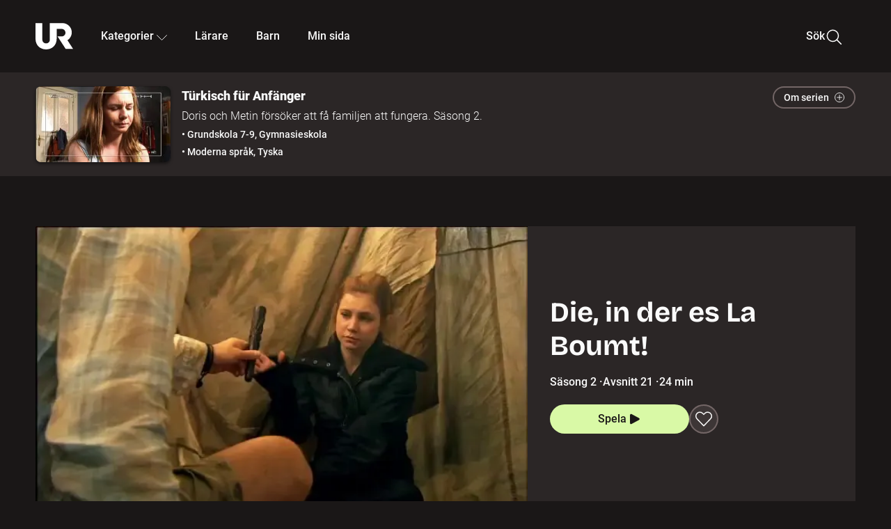

--- FILE ---
content_type: text/html; charset=utf-8
request_url: https://embed.ur.se/program/161139-turkisch-fur-anfanger-die-in-der-es-la-boumt
body_size: 35064
content:
<!DOCTYPE html><html lang="sv"><head><link rel="preload" href="/fonts/Roboto-300.woff2" as="font" crossorigin="" data-next-head=""/><link rel="preload" href="/fonts/Roboto-500.woff2" as="font" crossorigin="" data-next-head=""/><link rel="preload" href="/fonts/Roboto-900.woff2" as="font" crossorigin="" data-next-head=""/><link rel="icon" href="/favicon.ico" data-next-head=""/><meta charSet="utf-8" data-next-head=""/><meta name="viewport" content="width=device-width, initial-scale=1.0, user-scalable=yes" data-next-head=""/><meta name="format-detection" content="telephone=no" data-next-head=""/><link rel="icon" sizes="192x192" href="/touch-icons/touch-icon-192x192.png" data-next-head=""/><link rel="apple-touch-icon" sizes="192x192" href="/touch-icons/touch-icon-192x192.png" data-next-head=""/><link rel="apple-touch-icon" sizes="180x180" href="/touch-icons/touch-icon-180x180.png" data-next-head=""/><link rel="apple-touch-icon" sizes="152x152" href="/touch-icons/touch-icon-152x152.png" data-next-head=""/><link rel="apple-touch-icon" sizes="144x144" href="/touch-icons/touch-icon-144x144.png" data-next-head=""/><link rel="apple-touch-icon" sizes="120x120" href="/touch-icons/touch-icon-120x120.png" data-next-head=""/><link rel="apple-touch-icon" sizes="114x114" href="/touch-icons/touch-icon-114x114.png" data-next-head=""/><link rel="apple-touch-icon" sizes="76x76" href="/touch-icons/touch-icon-76x76.png" data-next-head=""/><link rel="apple-touch-icon" sizes="72x72" href="/touch-icons/touch-icon-72x72.png" data-next-head=""/><link rel="shortcut icon" href="/favicon.ico" data-next-head=""/><link rel="manifest" href="/manifest.json" data-next-head=""/><title data-next-head="">Türkisch für Anfänger: Die, in der es La Boumt! | UR Play</title><meta name="description" content="Lena planerar att sätta stopp för Cems intresse för Ulla och bjuder in till födelsedagsfest. Hon slår sig ihop med sin far, shamanen, som är full av goda idéer om hur det ska gå till. Han, å sin sida, hoppas kunna ta tillfället i akt och förföra Doris. Säsong 2. Del 21 av 24." data-next-head=""/><link rel="canonical" href="https://urplay.se/program/161139-turkisch-fur-anfanger-die-in-der-es-la-boumt" data-next-head=""/><meta property="og:title" content="Türkisch für Anfänger: Die, in der es La Boumt! | UR Play" data-next-head=""/><meta property="og:locale" content="sv_SE" data-next-head=""/><meta property="og:site_name" content="urplay.se" data-next-head=""/><meta property="og:image" content="https://some-assets.ur.se/some/urplay/161139/hd.jpg" data-next-head=""/><meta property="og:url" content="https://urplay.se/program/161139-turkisch-fur-anfanger-die-in-der-es-la-boumt" data-next-head=""/><meta property="og:description" content="Lena planerar att sätta stopp för Cems intresse för Ulla och bjuder in till födelsedagsfest. Hon slår sig ihop med sin far, shamanen, som är full av goda idéer om hur det ska gå till. Han, å sin sida, hoppas kunna ta tillfället i akt och förföra Doris. Säsong 2. Del 21 av 24." data-next-head=""/><link rel="preload" as="image" imageSrcSet="/_next/image?url=https%3A%2F%2Fassets.ur.se%2Fid%2F161139%2Fimages%2F1_xl.jpg&amp;w=128&amp;q=75 128w, /_next/image?url=https%3A%2F%2Fassets.ur.se%2Fid%2F161139%2Fimages%2F1_xl.jpg&amp;w=256&amp;q=75 256w, /_next/image?url=https%3A%2F%2Fassets.ur.se%2Fid%2F161139%2Fimages%2F1_xl.jpg&amp;w=384&amp;q=75 384w, /_next/image?url=https%3A%2F%2Fassets.ur.se%2Fid%2F161139%2Fimages%2F1_xl.jpg&amp;w=640&amp;q=75 640w, /_next/image?url=https%3A%2F%2Fassets.ur.se%2Fid%2F161139%2Fimages%2F1_xl.jpg&amp;w=768&amp;q=75 768w, /_next/image?url=https%3A%2F%2Fassets.ur.se%2Fid%2F161139%2Fimages%2F1_xl.jpg&amp;w=1201&amp;q=75 1201w, /_next/image?url=https%3A%2F%2Fassets.ur.se%2Fid%2F161139%2Fimages%2F1_xl.jpg&amp;w=1441&amp;q=75 1441w, /_next/image?url=https%3A%2F%2Fassets.ur.se%2Fid%2F161139%2Fimages%2F1_xl.jpg&amp;w=1601&amp;q=75 1601w" imageSizes="(min-width: 1600px) 1216px, (min-width: 1201px) calc(100vw - 16vw), 100vw" data-next-head=""/><script id="cookiebot-google-consent-mode" data-cookieconsent="ignore" data-nscript="beforeInteractive">
              window.dataLayer = window.dataLayer || [];
              function gtag() {
                  dataLayer.push(arguments);
              }
              gtag('consent', 'default', {
                  'ad_personalization': 'denied',
                  'ad_storage': 'denied',
                  'ad_user_data': 'denied',
                  'analytics_storage': 'denied',
                  'functionality_storage': 'denied',
                  'personalization_storage': 'denied',
                  'security_storage': 'granted',
                  'wait_for_update': 500,
              });
              gtag("set", "ads_data_redaction", true);
              gtag("set", "url_passthrough", false);
          </script><link rel="preload" href="/_next/static/chunks/7076bda25b28cdb3.css" as="style"/><link rel="stylesheet" href="/_next/static/chunks/7076bda25b28cdb3.css" data-n-g=""/><link rel="preload" href="/_next/static/chunks/1328ce9608f8cfe1.css" as="style"/><link rel="stylesheet" href="/_next/static/chunks/1328ce9608f8cfe1.css" data-n-p=""/><link rel="preload" href="/_next/static/chunks/d0a8717e5544070a.css" as="style"/><link rel="stylesheet" href="/_next/static/chunks/d0a8717e5544070a.css" data-n-p=""/><link rel="preload" href="/_next/static/chunks/95c55e814dc06495.css" as="style"/><link rel="stylesheet" href="/_next/static/chunks/95c55e814dc06495.css" data-n-p=""/><noscript data-n-css=""></noscript><script id="Cookiebot" src="https://consent.cookiebot.com/uc.js" data-cbid="60f149ef-77bc-47f4-90c1-a55c6b64370d" type="text/javascript" defer="" data-nscript="beforeInteractive"></script><script src="/_next/static/chunks/8b0fadecbda20ec4.js" defer=""></script><script src="/_next/static/chunks/0a5ec7238ed45aa5.js" defer=""></script><script src="/_next/static/chunks/38b600d2944b763f.js" defer=""></script><script src="/_next/static/chunks/1b458d3314ff1526.js" defer=""></script><script src="/_next/static/chunks/8883734e5ee736da.js" defer=""></script><script src="/_next/static/chunks/a23755e3bf3a2815.js" defer=""></script><script src="/_next/static/chunks/b5461445c0c53d30.js" defer=""></script><script src="/_next/static/chunks/80cde05bcb2be8b1.js" defer=""></script><script src="/_next/static/chunks/turbopack-89f44220f8172062.js" defer=""></script><script src="/_next/static/chunks/0708c57a9e8669a1.js" defer=""></script><script src="/_next/static/chunks/02089553c1b7dfdd.js" defer=""></script><script src="/_next/static/chunks/0732e572cccfdac5.js" defer=""></script><script src="/_next/static/chunks/25f2d7d99fa4c05a.js" defer=""></script><script src="/_next/static/chunks/203f3d30e8959569.js" defer=""></script><script src="/_next/static/chunks/eec6a1d1b6dcdb79.js" defer=""></script><script src="/_next/static/chunks/b4cb25928884d765.js" defer=""></script><script src="/_next/static/chunks/2dd311a6ed6035c7.js" defer=""></script><script src="/_next/static/chunks/0d8706ec0bcc0224.js" defer=""></script><script src="/_next/static/chunks/367d3d2af9ed8618.js" defer=""></script><script src="/_next/static/chunks/turbopack-480e3b7febaa9952.js" defer=""></script><script src="/_next/static/l5F87wjBIBsG3K9yRPT4a/_ssgManifest.js" defer=""></script><script src="/_next/static/l5F87wjBIBsG3K9yRPT4a/_buildManifest.js" defer=""></script><meta name="sentry-trace" content="3d672383a081e9dd839f2c3c75354aac-8fea0467733ead12-0"/><meta name="baggage" content="sentry-environment=production,sentry-public_key=ef851232e4a5b9cdde2454c5acff091c,sentry-trace_id=3d672383a081e9dd839f2c3c75354aac,sentry-sampled=false,sentry-sample_rand=0.5040505489512923,sentry-sample_rate=0.01"/></head><body><div id="__next"><div class="Layout-module__fmZ1UG__mainBackground"><header class=""><div class="SiteHeader-module__gsr0IW__siteHeader"><div class="SiteHeader-module__gsr0IW__wrapper"><button id="resetFocus" tabindex="-1" aria-hidden="true" class="SiteHeader-module__gsr0IW__resetFocusButton"></button><a class="SiteHeader-module__gsr0IW__accessibilityLinks" href="#huvudinnehall">Till huvudinnehåll</a><div class="SiteHeader-module__gsr0IW__menuContainer SiteHeader-module__gsr0IW__hideMenu"><nav aria-label="Huvudmeny" class="PrimaryNavigation-module__g0Mera__navigation" tabindex="-1"><ul class="menu PrimaryNavigation-module__g0Mera__menuWrapper"><li class="PrimaryNavigation-module__g0Mera__logoItem"><div class="PrimaryNavigation-module__g0Mera__mobileCloseButtonContainer"><button class="PrimaryNavigation-module__g0Mera__mobileCloseButton" aria-label="Stäng huvudmeny" aria-controls="Huvudmeny" aria-expanded="false"><svg xmlns="http://www.w3.org/2000/svg" width="24" height="24" viewBox="0 0 24 24" aria-hidden="true" focusable="false" class="PrimaryNavigation-module__g0Mera__closeIcon"><path fill="none" fill-rule="evenodd" stroke="#110737" stroke-linecap="round" stroke-linejoin="round" stroke-width="1.5" d="m4.5 19.5 15-15m-15 0 15 15"></path></svg></button></div><a class="PrimaryNavigation-module__g0Mera__logoLink" data-trk-primary-navigation="Logo" href="/"><svg xmlns="http://www.w3.org/2000/svg" width="200" height="200" viewBox="0 0 200 200" class="PrimaryNavigation-module__g0Mera__logo" focusable="false" role="img" aria-label="UR Play"><path fill="#FFF" fill-rule="evenodd" d="M169.92 125.104c13.91-8.81 23.22-24.207 23.019-41.648C193.253 56.257 170.449 34 143.115 34H76.347v87.325c0 12.838-8.964 20.61-20.02 20.61-11.058 0-20.022-7.772-20.022-20.61V34H0v82.572C0 153.03 25.218 174 56.326 174c31.109 0 56.325-20.97 56.325-57.428V64.85h26.147c10.995 0 20.3 8.564 20.625 19.5.336 11.364-8.852 20.713-20.197 20.713H117.4l43.065 66.312H200z"></path></svg></a></li><li class="PrimaryNavigation-module__g0Mera__navItem PrimaryNavigation-module__g0Mera__categoriesNavItemDesktop"><button aria-expanded="false" data-trk-primary-navigation-kategorier="closed" class="NavDropdown-module__Tj6GOG__navButton" data-trk-primary-navigation="Kategorier" type="button">Kategorier<svg xmlns="http://www.w3.org/2000/svg" width="24" height="24" viewBox="0 0 24 24" aria-hidden="true" class="NavDropdown-module__Tj6GOG__caret Caret-module__Bw2tFq__down" focusable="false"><path fill="none" stroke="#110737" stroke-linecap="round" stroke-linejoin="round" stroke-width="1.5" d="M23.25 16.689 12.53 5.97a.75.75 0 0 0-1.06 0L.75 16.689"></path></svg></button><div class="NavDropdown-module__Tj6GOG__navMenu"><div aria-hidden="true" class="CategoriesMenu-module__nuJBlW__backdrop CategoriesMenu-module__nuJBlW__noBackdrop"></div><div class="CategoriesMenu-module__nuJBlW__categoriesMenu"><div class="CategoriesMenu-module__nuJBlW__topRow"><a class="CategoriesMenu-module__nuJBlW__topLink" href="/bladdra/alla-kategorier">Alla kategorier</a><a class="CategoriesMenu-module__nuJBlW__topLink" href="/bladdra/alla-program">Program A till Ö</a></div><ul class="CategoriesMenu-module__nuJBlW__highlightedCategories"><li class="NavigationListItem-module__T6YIQq__item CategoriesMenu-module__nuJBlW__categoryItem"><div class="NavigationListItem-module__T6YIQq__imageOverlay"></div><img alt="" loading="lazy" width="640" height="360" decoding="async" data-nimg="1" class="NavigationListItem-module__T6YIQq__categoryImage" style="color:transparent" sizes="(min-width: 1600px) calc(1216px * .24), (min-width: 1201px) calc((100vw - 16vw) * .24), (min-width: 768px) 24vw, (min-width: 640px) 48vw, 38vw" srcSet="/_next/image?url=https%3A%2F%2Fur.imagevault.app%2Fpublishedmedia%2F9m6olbh6d9ei2kyj2kmu%2Fsyntolkatny.png&amp;w=128&amp;q=75 128w, /_next/image?url=https%3A%2F%2Fur.imagevault.app%2Fpublishedmedia%2F9m6olbh6d9ei2kyj2kmu%2Fsyntolkatny.png&amp;w=256&amp;q=75 256w, /_next/image?url=https%3A%2F%2Fur.imagevault.app%2Fpublishedmedia%2F9m6olbh6d9ei2kyj2kmu%2Fsyntolkatny.png&amp;w=384&amp;q=75 384w, /_next/image?url=https%3A%2F%2Fur.imagevault.app%2Fpublishedmedia%2F9m6olbh6d9ei2kyj2kmu%2Fsyntolkatny.png&amp;w=640&amp;q=75 640w, /_next/image?url=https%3A%2F%2Fur.imagevault.app%2Fpublishedmedia%2F9m6olbh6d9ei2kyj2kmu%2Fsyntolkatny.png&amp;w=768&amp;q=75 768w, /_next/image?url=https%3A%2F%2Fur.imagevault.app%2Fpublishedmedia%2F9m6olbh6d9ei2kyj2kmu%2Fsyntolkatny.png&amp;w=1201&amp;q=75 1201w, /_next/image?url=https%3A%2F%2Fur.imagevault.app%2Fpublishedmedia%2F9m6olbh6d9ei2kyj2kmu%2Fsyntolkatny.png&amp;w=1441&amp;q=75 1441w, /_next/image?url=https%3A%2F%2Fur.imagevault.app%2Fpublishedmedia%2F9m6olbh6d9ei2kyj2kmu%2Fsyntolkatny.png&amp;w=1601&amp;q=75 1601w" src="/_next/image?url=https%3A%2F%2Fur.imagevault.app%2Fpublishedmedia%2F9m6olbh6d9ei2kyj2kmu%2Fsyntolkatny.png&amp;w=1601&amp;q=75"/><a class="NavigationListItem-module__T6YIQq__categoryLink" data-trk-categories-menu="Syntolkat" href="/bladdra/syntolkat"><span class="NavigationListItem-module__T6YIQq__linkText">Syntolkat</span></a><div class="NavigationListItem-module__T6YIQq__gradient"></div></li><li class="NavigationListItem-module__T6YIQq__item CategoriesMenu-module__nuJBlW__categoryItem"><div class="NavigationListItem-module__T6YIQq__imageOverlay"></div><img alt="" loading="lazy" width="640" height="360" decoding="async" data-nimg="1" class="NavigationListItem-module__T6YIQq__categoryImage" style="color:transparent" sizes="(min-width: 1600px) calc(1216px * .24), (min-width: 1201px) calc((100vw - 16vw) * .24), (min-width: 768px) 24vw, (min-width: 640px) 48vw, 38vw" srcSet="/_next/image?url=https%3A%2F%2Fur.imagevault.app%2Fpublishedmedia%2Frhqa3paguquththzuoa4%2Fdokumenta-rny.png&amp;w=128&amp;q=75 128w, /_next/image?url=https%3A%2F%2Fur.imagevault.app%2Fpublishedmedia%2Frhqa3paguquththzuoa4%2Fdokumenta-rny.png&amp;w=256&amp;q=75 256w, /_next/image?url=https%3A%2F%2Fur.imagevault.app%2Fpublishedmedia%2Frhqa3paguquththzuoa4%2Fdokumenta-rny.png&amp;w=384&amp;q=75 384w, /_next/image?url=https%3A%2F%2Fur.imagevault.app%2Fpublishedmedia%2Frhqa3paguquththzuoa4%2Fdokumenta-rny.png&amp;w=640&amp;q=75 640w, /_next/image?url=https%3A%2F%2Fur.imagevault.app%2Fpublishedmedia%2Frhqa3paguquththzuoa4%2Fdokumenta-rny.png&amp;w=768&amp;q=75 768w, /_next/image?url=https%3A%2F%2Fur.imagevault.app%2Fpublishedmedia%2Frhqa3paguquththzuoa4%2Fdokumenta-rny.png&amp;w=1201&amp;q=75 1201w, /_next/image?url=https%3A%2F%2Fur.imagevault.app%2Fpublishedmedia%2Frhqa3paguquththzuoa4%2Fdokumenta-rny.png&amp;w=1441&amp;q=75 1441w, /_next/image?url=https%3A%2F%2Fur.imagevault.app%2Fpublishedmedia%2Frhqa3paguquththzuoa4%2Fdokumenta-rny.png&amp;w=1601&amp;q=75 1601w" src="/_next/image?url=https%3A%2F%2Fur.imagevault.app%2Fpublishedmedia%2Frhqa3paguquththzuoa4%2Fdokumenta-rny.png&amp;w=1601&amp;q=75"/><a class="NavigationListItem-module__T6YIQq__categoryLink" data-trk-categories-menu="Dokumentär" href="/bladdra/dokumentar"><span class="NavigationListItem-module__T6YIQq__linkText">Dokumentär</span></a><div class="NavigationListItem-module__T6YIQq__gradient"></div></li><li class="NavigationListItem-module__T6YIQq__item CategoriesMenu-module__nuJBlW__categoryItem"><div class="NavigationListItem-module__T6YIQq__imageOverlay"></div><img alt="" loading="lazy" width="640" height="360" decoding="async" data-nimg="1" class="NavigationListItem-module__T6YIQq__categoryImage" style="color:transparent" sizes="(min-width: 1600px) calc(1216px * .24), (min-width: 1201px) calc((100vw - 16vw) * .24), (min-width: 768px) 24vw, (min-width: 640px) 48vw, 38vw" srcSet="/_next/image?url=https%3A%2F%2Fur.imagevault.app%2Fpublishedmedia%2Fash3p5xkwl2oxew6vpk0%2FKortfilm_kategori.png&amp;w=128&amp;q=75 128w, /_next/image?url=https%3A%2F%2Fur.imagevault.app%2Fpublishedmedia%2Fash3p5xkwl2oxew6vpk0%2FKortfilm_kategori.png&amp;w=256&amp;q=75 256w, /_next/image?url=https%3A%2F%2Fur.imagevault.app%2Fpublishedmedia%2Fash3p5xkwl2oxew6vpk0%2FKortfilm_kategori.png&amp;w=384&amp;q=75 384w, /_next/image?url=https%3A%2F%2Fur.imagevault.app%2Fpublishedmedia%2Fash3p5xkwl2oxew6vpk0%2FKortfilm_kategori.png&amp;w=640&amp;q=75 640w, /_next/image?url=https%3A%2F%2Fur.imagevault.app%2Fpublishedmedia%2Fash3p5xkwl2oxew6vpk0%2FKortfilm_kategori.png&amp;w=768&amp;q=75 768w, /_next/image?url=https%3A%2F%2Fur.imagevault.app%2Fpublishedmedia%2Fash3p5xkwl2oxew6vpk0%2FKortfilm_kategori.png&amp;w=1201&amp;q=75 1201w, /_next/image?url=https%3A%2F%2Fur.imagevault.app%2Fpublishedmedia%2Fash3p5xkwl2oxew6vpk0%2FKortfilm_kategori.png&amp;w=1441&amp;q=75 1441w, /_next/image?url=https%3A%2F%2Fur.imagevault.app%2Fpublishedmedia%2Fash3p5xkwl2oxew6vpk0%2FKortfilm_kategori.png&amp;w=1601&amp;q=75 1601w" src="/_next/image?url=https%3A%2F%2Fur.imagevault.app%2Fpublishedmedia%2Fash3p5xkwl2oxew6vpk0%2FKortfilm_kategori.png&amp;w=1601&amp;q=75"/><a class="NavigationListItem-module__T6YIQq__categoryLink" data-trk-categories-menu="Kortfilm" href="/bladdra/kortfilm"><span class="NavigationListItem-module__T6YIQq__linkText">Kortfilm</span></a><div class="NavigationListItem-module__T6YIQq__gradient"></div></li><li class="NavigationListItem-module__T6YIQq__item CategoriesMenu-module__nuJBlW__categoryItem"><div class="NavigationListItem-module__T6YIQq__imageOverlay"></div><img alt="" loading="lazy" width="640" height="360" decoding="async" data-nimg="1" class="NavigationListItem-module__T6YIQq__categoryImage" style="color:transparent" sizes="(min-width: 1600px) calc(1216px * .24), (min-width: 1201px) calc((100vw - 16vw) * .24), (min-width: 768px) 24vw, (min-width: 640px) 48vw, 38vw" srcSet="/_next/image?url=https%3A%2F%2Fur.imagevault.app%2Fpublishedmedia%2F83s66kbxiipc46zanxcf%2Fdramany.png&amp;w=128&amp;q=75 128w, /_next/image?url=https%3A%2F%2Fur.imagevault.app%2Fpublishedmedia%2F83s66kbxiipc46zanxcf%2Fdramany.png&amp;w=256&amp;q=75 256w, /_next/image?url=https%3A%2F%2Fur.imagevault.app%2Fpublishedmedia%2F83s66kbxiipc46zanxcf%2Fdramany.png&amp;w=384&amp;q=75 384w, /_next/image?url=https%3A%2F%2Fur.imagevault.app%2Fpublishedmedia%2F83s66kbxiipc46zanxcf%2Fdramany.png&amp;w=640&amp;q=75 640w, /_next/image?url=https%3A%2F%2Fur.imagevault.app%2Fpublishedmedia%2F83s66kbxiipc46zanxcf%2Fdramany.png&amp;w=768&amp;q=75 768w, /_next/image?url=https%3A%2F%2Fur.imagevault.app%2Fpublishedmedia%2F83s66kbxiipc46zanxcf%2Fdramany.png&amp;w=1201&amp;q=75 1201w, /_next/image?url=https%3A%2F%2Fur.imagevault.app%2Fpublishedmedia%2F83s66kbxiipc46zanxcf%2Fdramany.png&amp;w=1441&amp;q=75 1441w, /_next/image?url=https%3A%2F%2Fur.imagevault.app%2Fpublishedmedia%2F83s66kbxiipc46zanxcf%2Fdramany.png&amp;w=1601&amp;q=75 1601w" src="/_next/image?url=https%3A%2F%2Fur.imagevault.app%2Fpublishedmedia%2F83s66kbxiipc46zanxcf%2Fdramany.png&amp;w=1601&amp;q=75"/><a class="NavigationListItem-module__T6YIQq__categoryLink" data-trk-categories-menu="Drama" href="/bladdra/drama"><span class="NavigationListItem-module__T6YIQq__linkText">Drama</span></a><div class="NavigationListItem-module__T6YIQq__gradient"></div></li><li class="NavigationListItem-module__T6YIQq__item CategoriesMenu-module__nuJBlW__categoryItem"><div class="NavigationListItem-module__T6YIQq__imageOverlay"></div><img alt="" loading="lazy" width="640" height="360" decoding="async" data-nimg="1" class="NavigationListItem-module__T6YIQq__categoryImage" style="color:transparent" sizes="(min-width: 1600px) calc(1216px * .24), (min-width: 1201px) calc((100vw - 16vw) * .24), (min-width: 768px) 24vw, (min-width: 640px) 48vw, 38vw" srcSet="/_next/image?url=https%3A%2F%2Fur.imagevault.app%2Fpublishedmedia%2Ft3a3nq9md6wi29ksvh3d%2Ffo-rela-sningarny.png&amp;w=128&amp;q=75 128w, /_next/image?url=https%3A%2F%2Fur.imagevault.app%2Fpublishedmedia%2Ft3a3nq9md6wi29ksvh3d%2Ffo-rela-sningarny.png&amp;w=256&amp;q=75 256w, /_next/image?url=https%3A%2F%2Fur.imagevault.app%2Fpublishedmedia%2Ft3a3nq9md6wi29ksvh3d%2Ffo-rela-sningarny.png&amp;w=384&amp;q=75 384w, /_next/image?url=https%3A%2F%2Fur.imagevault.app%2Fpublishedmedia%2Ft3a3nq9md6wi29ksvh3d%2Ffo-rela-sningarny.png&amp;w=640&amp;q=75 640w, /_next/image?url=https%3A%2F%2Fur.imagevault.app%2Fpublishedmedia%2Ft3a3nq9md6wi29ksvh3d%2Ffo-rela-sningarny.png&amp;w=768&amp;q=75 768w, /_next/image?url=https%3A%2F%2Fur.imagevault.app%2Fpublishedmedia%2Ft3a3nq9md6wi29ksvh3d%2Ffo-rela-sningarny.png&amp;w=1201&amp;q=75 1201w, /_next/image?url=https%3A%2F%2Fur.imagevault.app%2Fpublishedmedia%2Ft3a3nq9md6wi29ksvh3d%2Ffo-rela-sningarny.png&amp;w=1441&amp;q=75 1441w, /_next/image?url=https%3A%2F%2Fur.imagevault.app%2Fpublishedmedia%2Ft3a3nq9md6wi29ksvh3d%2Ffo-rela-sningarny.png&amp;w=1601&amp;q=75 1601w" src="/_next/image?url=https%3A%2F%2Fur.imagevault.app%2Fpublishedmedia%2Ft3a3nq9md6wi29ksvh3d%2Ffo-rela-sningarny.png&amp;w=1601&amp;q=75"/><a class="NavigationListItem-module__T6YIQq__categoryLink" data-trk-categories-menu="Föreläsningar" href="/bladdra/forelasningar"><span class="NavigationListItem-module__T6YIQq__linkText">Föreläsningar</span></a><div class="NavigationListItem-module__T6YIQq__gradient"></div></li><li class="NavigationListItem-module__T6YIQq__item CategoriesMenu-module__nuJBlW__categoryItem"><div class="NavigationListItem-module__T6YIQq__imageOverlay"></div><img alt="" loading="lazy" width="640" height="360" decoding="async" data-nimg="1" class="NavigationListItem-module__T6YIQq__categoryImage" style="color:transparent" sizes="(min-width: 1600px) calc(1216px * .24), (min-width: 1201px) calc((100vw - 16vw) * .24), (min-width: 768px) 24vw, (min-width: 640px) 48vw, 38vw" srcSet="/_next/image?url=https%3A%2F%2Fur.imagevault.app%2Fpublishedmedia%2Fche5jfu3y04eyx5x9jwm%2Fvetenskap.png&amp;w=128&amp;q=75 128w, /_next/image?url=https%3A%2F%2Fur.imagevault.app%2Fpublishedmedia%2Fche5jfu3y04eyx5x9jwm%2Fvetenskap.png&amp;w=256&amp;q=75 256w, /_next/image?url=https%3A%2F%2Fur.imagevault.app%2Fpublishedmedia%2Fche5jfu3y04eyx5x9jwm%2Fvetenskap.png&amp;w=384&amp;q=75 384w, /_next/image?url=https%3A%2F%2Fur.imagevault.app%2Fpublishedmedia%2Fche5jfu3y04eyx5x9jwm%2Fvetenskap.png&amp;w=640&amp;q=75 640w, /_next/image?url=https%3A%2F%2Fur.imagevault.app%2Fpublishedmedia%2Fche5jfu3y04eyx5x9jwm%2Fvetenskap.png&amp;w=768&amp;q=75 768w, /_next/image?url=https%3A%2F%2Fur.imagevault.app%2Fpublishedmedia%2Fche5jfu3y04eyx5x9jwm%2Fvetenskap.png&amp;w=1201&amp;q=75 1201w, /_next/image?url=https%3A%2F%2Fur.imagevault.app%2Fpublishedmedia%2Fche5jfu3y04eyx5x9jwm%2Fvetenskap.png&amp;w=1441&amp;q=75 1441w, /_next/image?url=https%3A%2F%2Fur.imagevault.app%2Fpublishedmedia%2Fche5jfu3y04eyx5x9jwm%2Fvetenskap.png&amp;w=1601&amp;q=75 1601w" src="/_next/image?url=https%3A%2F%2Fur.imagevault.app%2Fpublishedmedia%2Fche5jfu3y04eyx5x9jwm%2Fvetenskap.png&amp;w=1601&amp;q=75"/><a class="NavigationListItem-module__T6YIQq__categoryLink" data-trk-categories-menu="Vetenskap &amp; teknik" href="/bladdra/vetenskap"><span class="NavigationListItem-module__T6YIQq__linkText">Vetenskap &amp; teknik</span></a><div class="NavigationListItem-module__T6YIQq__gradient"></div></li><li class="NavigationListItem-module__T6YIQq__item CategoriesMenu-module__nuJBlW__categoryItem"><div class="NavigationListItem-module__T6YIQq__imageOverlay"></div><img alt="" loading="lazy" width="640" height="360" decoding="async" data-nimg="1" class="NavigationListItem-module__T6YIQq__categoryImage" style="color:transparent" sizes="(min-width: 1600px) calc(1216px * .24), (min-width: 1201px) calc((100vw - 16vw) * .24), (min-width: 768px) 24vw, (min-width: 640px) 48vw, 38vw" srcSet="/_next/image?url=https%3A%2F%2Fur.imagevault.app%2Fpublishedmedia%2Fx9un8m0h5shqn4bds1ig%2FPoddar_kategori.png&amp;w=128&amp;q=75 128w, /_next/image?url=https%3A%2F%2Fur.imagevault.app%2Fpublishedmedia%2Fx9un8m0h5shqn4bds1ig%2FPoddar_kategori.png&amp;w=256&amp;q=75 256w, /_next/image?url=https%3A%2F%2Fur.imagevault.app%2Fpublishedmedia%2Fx9un8m0h5shqn4bds1ig%2FPoddar_kategori.png&amp;w=384&amp;q=75 384w, /_next/image?url=https%3A%2F%2Fur.imagevault.app%2Fpublishedmedia%2Fx9un8m0h5shqn4bds1ig%2FPoddar_kategori.png&amp;w=640&amp;q=75 640w, /_next/image?url=https%3A%2F%2Fur.imagevault.app%2Fpublishedmedia%2Fx9un8m0h5shqn4bds1ig%2FPoddar_kategori.png&amp;w=768&amp;q=75 768w, /_next/image?url=https%3A%2F%2Fur.imagevault.app%2Fpublishedmedia%2Fx9un8m0h5shqn4bds1ig%2FPoddar_kategori.png&amp;w=1201&amp;q=75 1201w, /_next/image?url=https%3A%2F%2Fur.imagevault.app%2Fpublishedmedia%2Fx9un8m0h5shqn4bds1ig%2FPoddar_kategori.png&amp;w=1441&amp;q=75 1441w, /_next/image?url=https%3A%2F%2Fur.imagevault.app%2Fpublishedmedia%2Fx9un8m0h5shqn4bds1ig%2FPoddar_kategori.png&amp;w=1601&amp;q=75 1601w" src="/_next/image?url=https%3A%2F%2Fur.imagevault.app%2Fpublishedmedia%2Fx9un8m0h5shqn4bds1ig%2FPoddar_kategori.png&amp;w=1601&amp;q=75"/><a class="NavigationListItem-module__T6YIQq__categoryLink" data-trk-categories-menu="Poddar" href="/bladdra/poddar"><span class="NavigationListItem-module__T6YIQq__linkText">Poddar</span></a><div class="NavigationListItem-module__T6YIQq__gradient"></div></li><li class="NavigationListItem-module__T6YIQq__item CategoriesMenu-module__nuJBlW__categoryItem"><div class="NavigationListItem-module__T6YIQq__imageOverlay"></div><img alt="" loading="lazy" width="640" height="360" decoding="async" data-nimg="1" class="NavigationListItem-module__T6YIQq__categoryImage" style="color:transparent" sizes="(min-width: 1600px) calc(1216px * .24), (min-width: 1201px) calc((100vw - 16vw) * .24), (min-width: 768px) 24vw, (min-width: 640px) 48vw, 38vw" srcSet="/_next/image?url=https%3A%2F%2Fur.imagevault.app%2Fpublishedmedia%2Ftimhztx0qp288dcg6p04%2Fteckenspra-k3.png&amp;w=128&amp;q=75 128w, /_next/image?url=https%3A%2F%2Fur.imagevault.app%2Fpublishedmedia%2Ftimhztx0qp288dcg6p04%2Fteckenspra-k3.png&amp;w=256&amp;q=75 256w, /_next/image?url=https%3A%2F%2Fur.imagevault.app%2Fpublishedmedia%2Ftimhztx0qp288dcg6p04%2Fteckenspra-k3.png&amp;w=384&amp;q=75 384w, /_next/image?url=https%3A%2F%2Fur.imagevault.app%2Fpublishedmedia%2Ftimhztx0qp288dcg6p04%2Fteckenspra-k3.png&amp;w=640&amp;q=75 640w, /_next/image?url=https%3A%2F%2Fur.imagevault.app%2Fpublishedmedia%2Ftimhztx0qp288dcg6p04%2Fteckenspra-k3.png&amp;w=768&amp;q=75 768w, /_next/image?url=https%3A%2F%2Fur.imagevault.app%2Fpublishedmedia%2Ftimhztx0qp288dcg6p04%2Fteckenspra-k3.png&amp;w=1201&amp;q=75 1201w, /_next/image?url=https%3A%2F%2Fur.imagevault.app%2Fpublishedmedia%2Ftimhztx0qp288dcg6p04%2Fteckenspra-k3.png&amp;w=1441&amp;q=75 1441w, /_next/image?url=https%3A%2F%2Fur.imagevault.app%2Fpublishedmedia%2Ftimhztx0qp288dcg6p04%2Fteckenspra-k3.png&amp;w=1601&amp;q=75 1601w" src="/_next/image?url=https%3A%2F%2Fur.imagevault.app%2Fpublishedmedia%2Ftimhztx0qp288dcg6p04%2Fteckenspra-k3.png&amp;w=1601&amp;q=75"/><a class="NavigationListItem-module__T6YIQq__categoryLink" data-trk-categories-menu="Svenskt teckenspråk" href="/bladdra/svenskt-teckensprak"><span class="NavigationListItem-module__T6YIQq__linkText">Svenskt teckenspråk</span></a><div class="NavigationListItem-module__T6YIQq__gradient"></div></li></ul><div><span class="CategoriesMenu-module__nuJBlW__headingMinorityLanguages">Nationella minoriteter</span><ul class="CategoriesMenu-module__nuJBlW__minorityLanguages"><li class="NavigationListItem-module__T6YIQq__item CategoriesMenu-module__nuJBlW__minorityLanguagesItem"><div class="NavigationListItem-module__T6YIQq__imageOverlay"></div><img alt="" loading="lazy" width="640" height="360" decoding="async" data-nimg="1" class="NavigationListItem-module__T6YIQq__categoryImage" style="color:transparent" sizes="(min-width: 1600px) calc(1216px * .24), (min-width: 1201px) calc((100vw - 16vw) * .24), (min-width: 768px) 24vw, (min-width: 640px) 48vw, 38vw" srcSet="/_next/image?url=https%3A%2F%2Fur.imagevault.app%2Fpublishedmedia%2Fgklph3j35xmoo3pfe33m%2FFinska.png&amp;w=128&amp;q=75 128w, /_next/image?url=https%3A%2F%2Fur.imagevault.app%2Fpublishedmedia%2Fgklph3j35xmoo3pfe33m%2FFinska.png&amp;w=256&amp;q=75 256w, /_next/image?url=https%3A%2F%2Fur.imagevault.app%2Fpublishedmedia%2Fgklph3j35xmoo3pfe33m%2FFinska.png&amp;w=384&amp;q=75 384w, /_next/image?url=https%3A%2F%2Fur.imagevault.app%2Fpublishedmedia%2Fgklph3j35xmoo3pfe33m%2FFinska.png&amp;w=640&amp;q=75 640w, /_next/image?url=https%3A%2F%2Fur.imagevault.app%2Fpublishedmedia%2Fgklph3j35xmoo3pfe33m%2FFinska.png&amp;w=768&amp;q=75 768w, /_next/image?url=https%3A%2F%2Fur.imagevault.app%2Fpublishedmedia%2Fgklph3j35xmoo3pfe33m%2FFinska.png&amp;w=1201&amp;q=75 1201w, /_next/image?url=https%3A%2F%2Fur.imagevault.app%2Fpublishedmedia%2Fgklph3j35xmoo3pfe33m%2FFinska.png&amp;w=1441&amp;q=75 1441w, /_next/image?url=https%3A%2F%2Fur.imagevault.app%2Fpublishedmedia%2Fgklph3j35xmoo3pfe33m%2FFinska.png&amp;w=1601&amp;q=75 1601w" src="/_next/image?url=https%3A%2F%2Fur.imagevault.app%2Fpublishedmedia%2Fgklph3j35xmoo3pfe33m%2FFinska.png&amp;w=1601&amp;q=75"/><a class="NavigationListItem-module__T6YIQq__categoryLink" data-trk-categories-menu="Finska" href="/bladdra/finska"><span class="NavigationListItem-module__T6YIQq__linkText">Finska</span></a><div class="NavigationListItem-module__T6YIQq__gradient"></div></li><li class="NavigationListItem-module__T6YIQq__item CategoriesMenu-module__nuJBlW__minorityLanguagesItem"><div class="NavigationListItem-module__T6YIQq__imageOverlay"></div><img alt="" loading="lazy" width="640" height="360" decoding="async" data-nimg="1" class="NavigationListItem-module__T6YIQq__categoryImage" style="color:transparent" sizes="(min-width: 1600px) calc(1216px * .24), (min-width: 1201px) calc((100vw - 16vw) * .24), (min-width: 768px) 24vw, (min-width: 640px) 48vw, 38vw" srcSet="/_next/image?url=https%3A%2F%2Fur.imagevault.app%2Fpublishedmedia%2Fymydi91ihy6x98yto9ev%2FJiddisch.png&amp;w=128&amp;q=75 128w, /_next/image?url=https%3A%2F%2Fur.imagevault.app%2Fpublishedmedia%2Fymydi91ihy6x98yto9ev%2FJiddisch.png&amp;w=256&amp;q=75 256w, /_next/image?url=https%3A%2F%2Fur.imagevault.app%2Fpublishedmedia%2Fymydi91ihy6x98yto9ev%2FJiddisch.png&amp;w=384&amp;q=75 384w, /_next/image?url=https%3A%2F%2Fur.imagevault.app%2Fpublishedmedia%2Fymydi91ihy6x98yto9ev%2FJiddisch.png&amp;w=640&amp;q=75 640w, /_next/image?url=https%3A%2F%2Fur.imagevault.app%2Fpublishedmedia%2Fymydi91ihy6x98yto9ev%2FJiddisch.png&amp;w=768&amp;q=75 768w, /_next/image?url=https%3A%2F%2Fur.imagevault.app%2Fpublishedmedia%2Fymydi91ihy6x98yto9ev%2FJiddisch.png&amp;w=1201&amp;q=75 1201w, /_next/image?url=https%3A%2F%2Fur.imagevault.app%2Fpublishedmedia%2Fymydi91ihy6x98yto9ev%2FJiddisch.png&amp;w=1441&amp;q=75 1441w, /_next/image?url=https%3A%2F%2Fur.imagevault.app%2Fpublishedmedia%2Fymydi91ihy6x98yto9ev%2FJiddisch.png&amp;w=1601&amp;q=75 1601w" src="/_next/image?url=https%3A%2F%2Fur.imagevault.app%2Fpublishedmedia%2Fymydi91ihy6x98yto9ev%2FJiddisch.png&amp;w=1601&amp;q=75"/><a class="NavigationListItem-module__T6YIQq__categoryLink" data-trk-categories-menu="Jiddisch" href="/bladdra/jiddisch"><span class="NavigationListItem-module__T6YIQq__linkText">Jiddisch</span></a><div class="NavigationListItem-module__T6YIQq__gradient"></div></li><li class="NavigationListItem-module__T6YIQq__item CategoriesMenu-module__nuJBlW__minorityLanguagesItem"><div class="NavigationListItem-module__T6YIQq__imageOverlay"></div><img alt="" loading="lazy" width="640" height="360" decoding="async" data-nimg="1" class="NavigationListItem-module__T6YIQq__categoryImage" style="color:transparent" sizes="(min-width: 1600px) calc(1216px * .24), (min-width: 1201px) calc((100vw - 16vw) * .24), (min-width: 768px) 24vw, (min-width: 640px) 48vw, 38vw" srcSet="/_next/image?url=https%3A%2F%2Fur.imagevault.app%2Fpublishedmedia%2F1cm4gy0uzaqmvfi9mgv7%2FMea-nkieli.png&amp;w=128&amp;q=75 128w, /_next/image?url=https%3A%2F%2Fur.imagevault.app%2Fpublishedmedia%2F1cm4gy0uzaqmvfi9mgv7%2FMea-nkieli.png&amp;w=256&amp;q=75 256w, /_next/image?url=https%3A%2F%2Fur.imagevault.app%2Fpublishedmedia%2F1cm4gy0uzaqmvfi9mgv7%2FMea-nkieli.png&amp;w=384&amp;q=75 384w, /_next/image?url=https%3A%2F%2Fur.imagevault.app%2Fpublishedmedia%2F1cm4gy0uzaqmvfi9mgv7%2FMea-nkieli.png&amp;w=640&amp;q=75 640w, /_next/image?url=https%3A%2F%2Fur.imagevault.app%2Fpublishedmedia%2F1cm4gy0uzaqmvfi9mgv7%2FMea-nkieli.png&amp;w=768&amp;q=75 768w, /_next/image?url=https%3A%2F%2Fur.imagevault.app%2Fpublishedmedia%2F1cm4gy0uzaqmvfi9mgv7%2FMea-nkieli.png&amp;w=1201&amp;q=75 1201w, /_next/image?url=https%3A%2F%2Fur.imagevault.app%2Fpublishedmedia%2F1cm4gy0uzaqmvfi9mgv7%2FMea-nkieli.png&amp;w=1441&amp;q=75 1441w, /_next/image?url=https%3A%2F%2Fur.imagevault.app%2Fpublishedmedia%2F1cm4gy0uzaqmvfi9mgv7%2FMea-nkieli.png&amp;w=1601&amp;q=75 1601w" src="/_next/image?url=https%3A%2F%2Fur.imagevault.app%2Fpublishedmedia%2F1cm4gy0uzaqmvfi9mgv7%2FMea-nkieli.png&amp;w=1601&amp;q=75"/><a class="NavigationListItem-module__T6YIQq__categoryLink" data-trk-categories-menu="Meänkieli" href="/bladdra/meankieli"><span class="NavigationListItem-module__T6YIQq__linkText">Meänkieli</span></a><div class="NavigationListItem-module__T6YIQq__gradient"></div></li><li class="NavigationListItem-module__T6YIQq__item CategoriesMenu-module__nuJBlW__minorityLanguagesItem"><div class="NavigationListItem-module__T6YIQq__imageOverlay"></div><img alt="" loading="lazy" width="640" height="360" decoding="async" data-nimg="1" class="NavigationListItem-module__T6YIQq__categoryImage" style="color:transparent" sizes="(min-width: 1600px) calc(1216px * .24), (min-width: 1201px) calc((100vw - 16vw) * .24), (min-width: 768px) 24vw, (min-width: 640px) 48vw, 38vw" srcSet="/_next/image?url=https%3A%2F%2Fur.imagevault.app%2Fpublishedmedia%2Fy6yw0zv2rz1a1ucaccz7%2FRomani.png&amp;w=128&amp;q=75 128w, /_next/image?url=https%3A%2F%2Fur.imagevault.app%2Fpublishedmedia%2Fy6yw0zv2rz1a1ucaccz7%2FRomani.png&amp;w=256&amp;q=75 256w, /_next/image?url=https%3A%2F%2Fur.imagevault.app%2Fpublishedmedia%2Fy6yw0zv2rz1a1ucaccz7%2FRomani.png&amp;w=384&amp;q=75 384w, /_next/image?url=https%3A%2F%2Fur.imagevault.app%2Fpublishedmedia%2Fy6yw0zv2rz1a1ucaccz7%2FRomani.png&amp;w=640&amp;q=75 640w, /_next/image?url=https%3A%2F%2Fur.imagevault.app%2Fpublishedmedia%2Fy6yw0zv2rz1a1ucaccz7%2FRomani.png&amp;w=768&amp;q=75 768w, /_next/image?url=https%3A%2F%2Fur.imagevault.app%2Fpublishedmedia%2Fy6yw0zv2rz1a1ucaccz7%2FRomani.png&amp;w=1201&amp;q=75 1201w, /_next/image?url=https%3A%2F%2Fur.imagevault.app%2Fpublishedmedia%2Fy6yw0zv2rz1a1ucaccz7%2FRomani.png&amp;w=1441&amp;q=75 1441w, /_next/image?url=https%3A%2F%2Fur.imagevault.app%2Fpublishedmedia%2Fy6yw0zv2rz1a1ucaccz7%2FRomani.png&amp;w=1601&amp;q=75 1601w" src="/_next/image?url=https%3A%2F%2Fur.imagevault.app%2Fpublishedmedia%2Fy6yw0zv2rz1a1ucaccz7%2FRomani.png&amp;w=1601&amp;q=75"/><a class="NavigationListItem-module__T6YIQq__categoryLink" data-trk-categories-menu="Romani" href="/bladdra/romani"><span class="NavigationListItem-module__T6YIQq__linkText">Romani</span></a><div class="NavigationListItem-module__T6YIQq__gradient"></div></li><li class="NavigationListItem-module__T6YIQq__item CategoriesMenu-module__nuJBlW__minorityLanguagesItem"><div class="NavigationListItem-module__T6YIQq__imageOverlay"></div><img alt="" loading="lazy" width="640" height="360" decoding="async" data-nimg="1" class="NavigationListItem-module__T6YIQq__categoryImage" style="color:transparent" sizes="(min-width: 1600px) calc(1216px * .24), (min-width: 1201px) calc((100vw - 16vw) * .24), (min-width: 768px) 24vw, (min-width: 640px) 48vw, 38vw" srcSet="/_next/image?url=https%3A%2F%2Fur.imagevault.app%2Fpublishedmedia%2F7a5zwn4o490f3vmxm9ee%2FSamiska.png&amp;w=128&amp;q=75 128w, /_next/image?url=https%3A%2F%2Fur.imagevault.app%2Fpublishedmedia%2F7a5zwn4o490f3vmxm9ee%2FSamiska.png&amp;w=256&amp;q=75 256w, /_next/image?url=https%3A%2F%2Fur.imagevault.app%2Fpublishedmedia%2F7a5zwn4o490f3vmxm9ee%2FSamiska.png&amp;w=384&amp;q=75 384w, /_next/image?url=https%3A%2F%2Fur.imagevault.app%2Fpublishedmedia%2F7a5zwn4o490f3vmxm9ee%2FSamiska.png&amp;w=640&amp;q=75 640w, /_next/image?url=https%3A%2F%2Fur.imagevault.app%2Fpublishedmedia%2F7a5zwn4o490f3vmxm9ee%2FSamiska.png&amp;w=768&amp;q=75 768w, /_next/image?url=https%3A%2F%2Fur.imagevault.app%2Fpublishedmedia%2F7a5zwn4o490f3vmxm9ee%2FSamiska.png&amp;w=1201&amp;q=75 1201w, /_next/image?url=https%3A%2F%2Fur.imagevault.app%2Fpublishedmedia%2F7a5zwn4o490f3vmxm9ee%2FSamiska.png&amp;w=1441&amp;q=75 1441w, /_next/image?url=https%3A%2F%2Fur.imagevault.app%2Fpublishedmedia%2F7a5zwn4o490f3vmxm9ee%2FSamiska.png&amp;w=1601&amp;q=75 1601w" src="/_next/image?url=https%3A%2F%2Fur.imagevault.app%2Fpublishedmedia%2F7a5zwn4o490f3vmxm9ee%2FSamiska.png&amp;w=1601&amp;q=75"/><a class="NavigationListItem-module__T6YIQq__categoryLink" data-trk-categories-menu="Samiska" href="/bladdra/samiska"><span class="NavigationListItem-module__T6YIQq__linkText">Samiska</span></a><div class="NavigationListItem-module__T6YIQq__gradient"></div></li></ul></div></div></div></li><li><a class="PrimaryNavigation-module__g0Mera__navItem PrimaryNavigation-module__g0Mera__categoriesNavItemMobile" href="/bladdra/alla-kategorier">Kategorier</a></li><li class="PrimaryNavigation-module__g0Mera__navItem"><a class="PrimaryNavigation-module__g0Mera__headerNavigation" data-trk-primary-navigation="Lärare" href="/utbildning">Lärare</a></li><li class="PrimaryNavigation-module__g0Mera__navItem"><a class="PrimaryNavigation-module__g0Mera__headerNavigation" data-trk-primary-navigation="Barn" href="/barn">Barn</a></li><li class="PrimaryNavigation-module__g0Mera__navItem PrimaryNavigation-module__g0Mera__myPageNavItem"><a class="PrimaryNavigation-module__g0Mera__headerNavigation" data-trk-my-page="navigationslänk" href="/min-sida">Min sida</a></li><li class="PrimaryNavigation-module__g0Mera__navItem PrimaryNavigation-module__g0Mera__searchItem"><a class="PrimaryNavigation-module__g0Mera__searchLink" data-hidden-in-tabtrap="true" href="/sok">Sök<svg xmlns="http://www.w3.org/2000/svg" width="24" height="24" stroke="#fff" viewBox="0 0 24 24" aria-hidden="true"><g fill="none" fill-rule="evenodd" stroke-linecap="round" stroke-linejoin="round" stroke-width="1.5"><circle cx="11.389" cy="11.389" r="8.056" transform="rotate(-23.025 11.39 11.389)"></circle><path d="m17.085 17.084 6.248 6.25"></path></g></svg></a></li><li class="PrimaryNavigation-module__g0Mera__navItem PrimaryNavigation-module__g0Mera__avatarItem"></li></ul></nav></div><div class="SiteHeader-module__gsr0IW__mobileMenuButtonContainer"><button class="SiteHeader-module__gsr0IW__mobileMenuButton" aria-expanded="false" aria-controls="Huvudmeny" aria-label="Öppna huvudmeny"><svg xmlns="http://www.w3.org/2000/svg" width="24" height="24" viewBox="0 0 24 24" aria-hidden="true" class="SiteHeader-module__gsr0IW__hamburgerIcon"><path fill="none" fill-rule="evenodd" stroke="#110737" stroke-linecap="round" stroke-linejoin="round" stroke-width="1.5" d="M2.25 18.003h19.5m-19.5-6h19.5m-19.5-6h19.5"></path></svg></button><a data-trk-primary-navigation="Logo" class="SiteHeader-module__gsr0IW__logoLink" href="/"><svg xmlns="http://www.w3.org/2000/svg" width="200" height="200" viewBox="0 0 200 200" class="SiteHeader-module__gsr0IW__logo" focusable="false" role="img" aria-label="UR Play"><path fill="#FFF" fill-rule="evenodd" d="M169.92 125.104c13.91-8.81 23.22-24.207 23.019-41.648C193.253 56.257 170.449 34 143.115 34H76.347v87.325c0 12.838-8.964 20.61-20.02 20.61-11.058 0-20.022-7.772-20.022-20.61V34H0v82.572C0 153.03 25.218 174 56.326 174c31.109 0 56.325-20.97 56.325-57.428V64.85h26.147c10.995 0 20.3 8.564 20.625 19.5.336 11.364-8.852 20.713-20.197 20.713H117.4l43.065 66.312H200z"></path></svg></a><div class="SiteHeader-module__gsr0IW__rightSideIcons"><a class="SiteHeader-module__gsr0IW__searchIcon" href="/sok"><svg xmlns="http://www.w3.org/2000/svg" width="24" height="24" stroke="#fff" viewBox="0 0 24 24" aria-label="Sök"><g fill="none" fill-rule="evenodd" stroke-linecap="round" stroke-linejoin="round" stroke-width="1.5"><circle cx="11.389" cy="11.389" r="8.056" transform="rotate(-23.025 11.39 11.389)"></circle><path d="m17.085 17.084 6.248 6.25"></path></g></svg></a></div></div></div></div></header><main id="huvudinnehall" class="Layout-module__fmZ1UG__main"><div class="SeriesBanner-module__NNuZBG__wrapper"><div class="SeriesBanner-module__NNuZBG__seriesBannerWrapper"><div class="SeriesBanner-module__NNuZBG__innerWrapper"><div class="SeriesBannerContent-module__PTFf_W__seriesBannerHeader SeriesBannerContent-module__PTFf_W__closed"><div class="SeriesBannerContent-module__PTFf_W__toggleButton"><button data-trk="series-banner-toggle-closed" type="button" aria-expanded="false" tabindex="0" class="Button-module__s3b5nq__button ToggleButton-module__QjyK-a__toggleButton Button-module__s3b5nq__secondaryButton Button-module__s3b5nq__smallButton">Om serien<svg xmlns="http://www.w3.org/2000/svg" width="24" height="24" viewBox="0 0 24 24" focusable="false"><g fill="none" fill-rule="evenodd" stroke="currentColor" stroke-width="1.5"><path stroke-linecap="round" stroke-linejoin="round" d="M6 12h12m-6-6v12"></path><circle cx="12" cy="12" r="11.25"></circle></g></svg></button></div><div class="SeriesBannerContent-module__PTFf_W__contentWrapper"><div class="SeriesBannerContent-module__PTFf_W__imageWrapper"><figure class="SeriesBannerContent-module__PTFf_W__figure"><img alt="series" loading="lazy" width="194" height="109" decoding="async" data-nimg="1" class="SeriesBannerContent-module__PTFf_W__image NextImage-module__dmtaUW__rounded NextImage-module__dmtaUW__shadows" style="color:transparent" sizes="(min-width: 1600px) calc(1216px * .24), (min-width: 1201px) calc((100vw - 16vw) * .24), (min-width: 768px) 24vw, (min-width: 640px) 48vw, 38vw" srcSet="/_next/image?url=https%3A%2F%2Fassets.ur.se%2Fid%2F162018%2Fimages%2F1.jpg&amp;w=128&amp;q=75 128w, /_next/image?url=https%3A%2F%2Fassets.ur.se%2Fid%2F162018%2Fimages%2F1.jpg&amp;w=256&amp;q=75 256w, /_next/image?url=https%3A%2F%2Fassets.ur.se%2Fid%2F162018%2Fimages%2F1.jpg&amp;w=384&amp;q=75 384w, /_next/image?url=https%3A%2F%2Fassets.ur.se%2Fid%2F162018%2Fimages%2F1.jpg&amp;w=640&amp;q=75 640w, /_next/image?url=https%3A%2F%2Fassets.ur.se%2Fid%2F162018%2Fimages%2F1.jpg&amp;w=768&amp;q=75 768w, /_next/image?url=https%3A%2F%2Fassets.ur.se%2Fid%2F162018%2Fimages%2F1.jpg&amp;w=1201&amp;q=75 1201w, /_next/image?url=https%3A%2F%2Fassets.ur.se%2Fid%2F162018%2Fimages%2F1.jpg&amp;w=1441&amp;q=75 1441w, /_next/image?url=https%3A%2F%2Fassets.ur.se%2Fid%2F162018%2Fimages%2F1.jpg&amp;w=1601&amp;q=75 1601w" src="/_next/image?url=https%3A%2F%2Fassets.ur.se%2Fid%2F162018%2Fimages%2F1.jpg&amp;w=1601&amp;q=75"/></figure><figure class="SeriesBannerContent-module__PTFf_W__mobileFigureOpen"><img alt="series" loading="lazy" width="320" height="180" decoding="async" data-nimg="1" class="SeriesBannerContent-module__PTFf_W__image NextImage-module__dmtaUW__rounded NextImage-module__dmtaUW__shadows" style="color:transparent" sizes="(min-width: 1600px) calc(1216px * .24), (min-width: 1201px) calc((100vw - 16vw) * .24), (min-width: 768px) 24vw, (min-width: 640px) 48vw, 38vw" srcSet="/_next/image?url=https%3A%2F%2Fassets.ur.se%2Fid%2F162018%2Fimages%2F1_l.jpg&amp;w=128&amp;q=75 128w, /_next/image?url=https%3A%2F%2Fassets.ur.se%2Fid%2F162018%2Fimages%2F1_l.jpg&amp;w=256&amp;q=75 256w, /_next/image?url=https%3A%2F%2Fassets.ur.se%2Fid%2F162018%2Fimages%2F1_l.jpg&amp;w=384&amp;q=75 384w, /_next/image?url=https%3A%2F%2Fassets.ur.se%2Fid%2F162018%2Fimages%2F1_l.jpg&amp;w=640&amp;q=75 640w, /_next/image?url=https%3A%2F%2Fassets.ur.se%2Fid%2F162018%2Fimages%2F1_l.jpg&amp;w=768&amp;q=75 768w, /_next/image?url=https%3A%2F%2Fassets.ur.se%2Fid%2F162018%2Fimages%2F1_l.jpg&amp;w=1201&amp;q=75 1201w, /_next/image?url=https%3A%2F%2Fassets.ur.se%2Fid%2F162018%2Fimages%2F1_l.jpg&amp;w=1441&amp;q=75 1441w, /_next/image?url=https%3A%2F%2Fassets.ur.se%2Fid%2F162018%2Fimages%2F1_l.jpg&amp;w=1601&amp;q=75 1601w" src="/_next/image?url=https%3A%2F%2Fassets.ur.se%2Fid%2F162018%2Fimages%2F1_l.jpg&amp;w=1601&amp;q=75"/></figure></div><div class="SeriesBannerContent-module__PTFf_W__metadataWrapper"><h2 class="SeriesBannerContent-module__PTFf_W__seriesTitle">Türkisch für Anfänger</h2><p class="SeriesBannerContent-module__PTFf_W__usp">Doris och Metin försöker att få familjen att fungera. Säsong 2.</p><p class="SeriesBannerContent-module__PTFf_W__metadataValues">• Grundskola 7-9, Gymnasieskola</p><p class="SeriesBannerContent-module__PTFf_W__metadataValues">• Moderna språk, Tyska</p></div></div></div></div></div></div><script type="application/ld+json">{"@context":"https://schema.org","@type":"VideoObject","dateModified":"2024-11-18T07:34:02.000Z","description":"Lena planerar att sätta stopp för Cems intresse för Ulla och bjuder in till födelsedagsfest. Hon slår sig ihop med sin far, shamanen, som är full av goda idéer om hur det ska gå till. Han, å sin sida, hoppas kunna ta tillfället i akt och förföra Doris. Säsong 2. Del 21 av 24.","duration":"P0Y0M0DT0H24M26S","name":"Türkisch für Anfänger : Die, in der es La Boumt!","thumbnailUrl":"https://assets.ur.se/id/161139/images/1_l.jpg","uploadDate":"2011-03-26T23:00:00.000Z","expires":"2026-11-30T22:59:00.000Z","regionsAllowed":"SE","actor":[]}</script><div id="keyboard-controls-root"><div id="keyboard-controls-sibling" class="ProductPage-module__TU4SCq__playerAndMetadataWrapper"><figure class="ProductPage-module__TU4SCq__playerContainer"><div class="Player-module__8rZEDW__playerContainer"><div class="Player-module__8rZEDW__placeholderImageFrame"><div class="Player-module__8rZEDW__placeholderImage Player-module__8rZEDW__placeHolderDisplay"><img alt="Programbild" width="960" height="540" decoding="async" data-nimg="1" class="" style="color:transparent" sizes="(min-width: 1600px) 1216px, (min-width: 1201px) calc(100vw - 16vw), 100vw" srcSet="/_next/image?url=https%3A%2F%2Fassets.ur.se%2Fid%2F161139%2Fimages%2F1_xl.jpg&amp;w=128&amp;q=75 128w, /_next/image?url=https%3A%2F%2Fassets.ur.se%2Fid%2F161139%2Fimages%2F1_xl.jpg&amp;w=256&amp;q=75 256w, /_next/image?url=https%3A%2F%2Fassets.ur.se%2Fid%2F161139%2Fimages%2F1_xl.jpg&amp;w=384&amp;q=75 384w, /_next/image?url=https%3A%2F%2Fassets.ur.se%2Fid%2F161139%2Fimages%2F1_xl.jpg&amp;w=640&amp;q=75 640w, /_next/image?url=https%3A%2F%2Fassets.ur.se%2Fid%2F161139%2Fimages%2F1_xl.jpg&amp;w=768&amp;q=75 768w, /_next/image?url=https%3A%2F%2Fassets.ur.se%2Fid%2F161139%2Fimages%2F1_xl.jpg&amp;w=1201&amp;q=75 1201w, /_next/image?url=https%3A%2F%2Fassets.ur.se%2Fid%2F161139%2Fimages%2F1_xl.jpg&amp;w=1441&amp;q=75 1441w, /_next/image?url=https%3A%2F%2Fassets.ur.se%2Fid%2F161139%2Fimages%2F1_xl.jpg&amp;w=1601&amp;q=75 1601w" src="/_next/image?url=https%3A%2F%2Fassets.ur.se%2Fid%2F161139%2Fimages%2F1_xl.jpg&amp;w=1601&amp;q=75"/></div><div id="player-placeholder"></div></div></div><div class="Player-module__8rZEDW__chaptersWrapper"></div></figure><div class="ProductPage-module__TU4SCq__playerProgramDescription"><div class="ProgramDescription-module__YxUkqa__wrapper"><div><div class="ProgramDescription-module__YxUkqa__titleWrapper"><h1 class="ProgramDescription-module__YxUkqa__header">Die, in der es La Boumt!</h1></div><p class="ProgramDescription-module__YxUkqa__metadata"><span class="ProgramDescription-module__YxUkqa__metadataList"><span class="ProgramDescription-module__YxUkqa__metadataLabel">Säsong 2<span class="ProgramDescription-module__YxUkqa__dot" aria-hidden="true">·</span></span><span class="ProgramDescription-module__YxUkqa__metadataLabel">Avsnitt 21<span class="ProgramDescription-module__YxUkqa__dot" aria-hidden="true">·</span></span><span class="ProgramDescription-module__YxUkqa__metadataLabel">24 min</span></span></p><div class="ProgramDescription-module__YxUkqa__audioPlayerControlContainer"><button type="button" disabled="" data-testid="player-controls-button" tabindex="0" aria-label="Spela" class="Button-module__s3b5nq__button PlayerControls-module__KDwLma__audioPlayerButton Button-module__s3b5nq__disableButton Button-module__s3b5nq__playerButton">Spela<svg xmlns="http://www.w3.org/2000/svg" width="24" height="24" viewBox="0 0 24 24"><path fill="#FFF" fill-rule="evenodd" stroke="#FFF" stroke-linecap="round" stroke-linejoin="round" stroke-width="1.5" d="M2.338 3.255v17.49a1.5 1.5 0 0 0 2.209 1.322l16.323-8.745a1.5 1.5 0 0 0 0-2.644L4.547 1.933a1.5 1.5 0 0 0-2.209 1.322"></path></svg></button><button aria-label="Spara till min sida" class="CircleIconButton-module__f0Qh7q__circleIconButton" type="button"><svg xmlns="http://www.w3.org/2000/svg" width="24" height="24" viewBox="0 0 24 24" class="BookmarkButton-module__aQAefW__bookmarkIcon"><path fill="none" stroke="#FFF" stroke-linecap="round" stroke-linejoin="round" stroke-width="1.5" d="m12 21.844-9.588-10a5.673 5.673 0 1 1 8.022-8.025L12 5.384l1.566-1.565a5.673 5.673 0 0 1 9.085 1.474 5.67 5.67 0 0 1-1.062 6.548z"></path></svg></button></div></div></div></div></div></div><div class="ProgramInfoContainer-module__9CYVLG__wrapper"><section class="AboutSection-module__68ssqa__wrapper"><h2 class="AboutSection-module__68ssqa__sectionHeaderHidden">Om programmet</h2><div class="AboutSection-module__68ssqa__columnLeft"><p class="AboutSection-module__68ssqa__description">Lena planerar att sätta stopp för Cems intresse för Ulla och bjuder in till födelsedagsfest. Hon slår sig ihop med sin far, shamanen, som är full av goda idéer om hur det ska gå till. Han, å sin sida, hoppas kunna ta tillfället i akt och förföra Doris. Säsong 2. Del 21 av 24.</p><dl class="AboutSection-module__68ssqa__subjectWrapper"><dt class="AboutSection-module__68ssqa__label AboutSection-module__68ssqa__subjectLabel">Ämnesord:</dt><dd class="AboutSection-module__68ssqa__info AboutSection-module__68ssqa__keywords">Familjer, Fiktiva berättelser, Kulturkonflikter, Kulturmöten, Styvsyskon, Vänskap</dd></dl></div><div class="AboutSection-module__68ssqa__columnRight"><dl class="AboutSection-module__68ssqa__infoList"><div class="AboutSection-module__68ssqa__sectionWrapper"><dt class="AboutSection-module__68ssqa__label">Produktionsår</dt><dd class="AboutSection-module__68ssqa__info">2007</dd></div><div class="AboutSection-module__68ssqa__sectionWrapper"><dt class="AboutSection-module__68ssqa__label">Tillgänglig till</dt><dd class="AboutSection-module__68ssqa__info">30 november 2026</dd></div><div class="AboutSection-module__68ssqa__sectionWrapper"><dt class="AboutSection-module__68ssqa__label">Talat språk</dt><dd class="AboutSection-module__68ssqa__info">Tyska</dd></div><div class="AboutSection-module__68ssqa__sectionWrapper"><dt class="AboutSection-module__68ssqa__label">Undertexter</dt><dd class="AboutSection-module__68ssqa__info">Svenska, Tyska</dd></div></dl><div class="AboutSection-module__68ssqa__share"><div data-trk-share-product-id="161139" data-trk-share-url="https://urplay.se/program/161139-turkisch-fur-anfanger-die-in-der-es-la-boumt"><div class="Share-module__HbRGlG__label">Dela programmet</div><button aria-label="Kopiera länk" class="CircleIconButton-module__f0Qh7q__circleIconButton" data-trk-share="copylink" type="button"><svg xmlns="http://www.w3.org/2000/svg" width="24" height="22" fill="none" viewBox="0 0 24 22" class="Share-module__HbRGlG__shareIcon" aria-hidden="true" focusable="false"><circle cx="5.25" cy="10.25" r="3.75" stroke="#fff" stroke-linecap="round" stroke-linejoin="round" stroke-width="1.5"></circle><circle cx="18.75" cy="5" r="3.75" stroke="#fff" stroke-linecap="round" stroke-linejoin="round" stroke-width="1.5"></circle><circle cx="18.75" cy="17" r="3.75" stroke="#fff" stroke-linecap="round" stroke-linejoin="round" stroke-width="1.5"></circle><path stroke="#fff" stroke-linecap="round" stroke-linejoin="round" stroke-width="1.5" d="m8.746 8.891 6.508-2.531M8.605 11.928l6.79 3.395"></path></svg></button></div></div></div></section><section class="CollapsiblePanel-module__acpo3a__collapsible"><h2><button class="CollapsiblePanel-module__acpo3a__panelButton" aria-expanded="false"><span class="CollapsiblePanel-module__acpo3a__circleIconHeading"><svg xmlns="http://www.w3.org/2000/svg" width="24" height="24" viewBox="0 0 24 24" aria-hidden="true" class="CollapsiblePanel-module__acpo3a__caret Caret-module__Bw2tFq__right" focusable="false"><path fill="none" stroke="#110737" stroke-linecap="round" stroke-linejoin="round" stroke-width="1.5" d="M23.25 16.689 12.53 5.97a.75.75 0 0 0-1.06 0L.75 16.689"></path></svg></span><span class="CollapsiblePanel-module__acpo3a__heading">Pedagogiskt material</span><span class="CollapsiblePanel-module__acpo3a__headerTagContainer"><span class="CollapsiblePanel-module__acpo3a__headerTag">Arbetsmaterial</span></span></button></h2><div class="CollapsiblePanel-module__acpo3a__wrapper CollapsiblePanel-module__acpo3a__wrapperDisplayNone"><div class="ProgramInfoContainer-module__9CYVLG__pedagogicalWrapper"><div class="TeacherSection-module__gGFyKa__wrapper"><div class="TeacherSection-module__gGFyKa__column"><h3 class="TeacherSection-module__gGFyKa__header">Pedagogiskt syfte</h3><dl><div class="TeacherSection-module__gGFyKa__sectionWrapper"><dt class="TeacherSection-module__gGFyKa__label">Utbildningsnivå:</dt><dd class="TeacherSection-module__gGFyKa__info">Grundskola 7-9, Gymnasieskola, Folkhögskola / Studieförbund</dd></div><div class="TeacherSection-module__gGFyKa__sectionWrapper"><dt class="TeacherSection-module__gGFyKa__label">Ämne:</dt><dd class="TeacherSection-module__gGFyKa__info">Moderna språk, Tyska</dd></div><div class="TeacherSection-module__gGFyKa__sectionWrapper"><dt class="TeacherSection-module__gGFyKa__label">Språknivå:</dt><dd class="TeacherSection-module__gGFyKa__info">B1</dd></div></dl></div><div class="TeacherSection-module__gGFyKa__column"><h3 class="TeacherSection-module__gGFyKa__fileListHeader">Arbetsmaterial</h3><ul class="TeacherSection-module__gGFyKa__filesList"><li class="TeacherSection-module__gGFyKa__fileItem"><a class="TeacherSection-module__gGFyKa__fileLink" target="_blank" rel="noopener noreferrer" href="https://www.ur.se/mb/pdf/Arbetsblad/166000-166999/166378-1_65010210909_arb.pdf"><div class="TeacherSection-module__gGFyKa__fileIconWrapper"><svg xmlns="http://www.w3.org/2000/svg" width="24" height="24" viewBox="0 0 24 24" aria-hidden="true" focusable="false" class="TeacherSection-module__gGFyKa__fileIcon"><g fill="none" fill-rule="evenodd" stroke="#FFF" stroke-linecap="round" stroke-linejoin="round" stroke-width="1.5"><path d="M5.246 23.248h-3a1.5 1.5 0 0 1-1.5-1.5v-19.5a1.5 1.5 0 0 1 1.5-1.5h10.629c.398 0 .78.158 1.061.44l5.871 5.871a1.5 1.5 0 0 1 .439 1.061v4.628"></path><path d="M20.246 8.248h-6a1.5 1.5 0 0 1-1.5-1.5v-6m-4.5 22.5v-7.5m0 0H9a2.25 2.25 0 1 1 0 4.5h-.75m5.996 3a3 3 0 0 0 3-3v-1.5a3 3 0 0 0-3-3zm6 0v-6a1.5 1.5 0 0 1 1.5-1.5h1.5m-3 4.5h2.25"></path></g></svg></div><div><p class="TeacherSection-module__gGFyKa__subtitle">Türkisch für Anfänger: Folge 21: Die, in der es La Boomt!</p></div><span class="TeacherSection-module__gGFyKa__textExtra">PDF</span></a></li></ul><a class="TeacherSection-module__gGFyKa__externalLink" href="https://www.ur.se/ur-i-skolan/hur-vi-arbetar-med-pedagogik" rel="noopener" target="_blank" data-trk-teachers-material="Lär dig mer om hur vi jobbar med arbetsmaterial för vårt utbud">Läs mer om hur vi arbetar med pedagogik och arbetsmaterial<svg xmlns="http://www.w3.org/2000/svg" width="24" height="24" viewBox="0 0 24 24" class="TeacherSection-module__gGFyKa__externalIcon" role="img" aria-label="Öppnas i nytt fönster"><path fill="none" fill-rule="evenodd" stroke="#FFF" stroke-linecap="round" stroke-linejoin="round" stroke-width="1.5" d="M23.251 7.498V.748h-6.75m6.75 0-15 15m3-10.5h-9a1.5 1.5 0 0 0-1.5 1.5v15a1.5 1.5 0 0 0 1.5 1.5h15a1.5 1.5 0 0 0 1.5-1.5v-9"></path></svg></a></div></div></div></div></section><section class="CollapsiblePanel-module__acpo3a__collapsible"><h2><button class="CollapsiblePanel-module__acpo3a__panelButton" aria-expanded="true"><span class="CollapsiblePanel-module__acpo3a__circleIconHeading"><svg xmlns="http://www.w3.org/2000/svg" width="24" height="24" viewBox="0 0 24 24" aria-hidden="true" class="CollapsiblePanel-module__acpo3a__caret Caret-module__Bw2tFq__down" focusable="false"><path fill="none" stroke="#110737" stroke-linecap="round" stroke-linejoin="round" stroke-width="1.5" d="M23.25 16.689 12.53 5.97a.75.75 0 0 0-1.06 0L.75 16.689"></path></svg></span><span class="CollapsiblePanel-module__acpo3a__heading">Avsnitt</span></button></h2><div class="CollapsiblePanel-module__acpo3a__wrapper"><div class="Episodes-module__vB5AQW__episodesWrapper"><div><div class="SeasonsDropdown-module__0YiG1q__container"><div><button type="button" aria-expanded="false" aria-haspopup="listbox" tabindex="0" class="Button-module__s3b5nq__button Button-module__s3b5nq__secondaryButton"><span>Säsong 2</span><svg xmlns="http://www.w3.org/2000/svg" width="24" height="24" viewBox="0 0 24 24" aria-hidden="true" class="DropDown-module__7g8xjq__caret Caret-module__Bw2tFq__down" focusable="false"><path fill="none" stroke="#110737" stroke-linecap="round" stroke-linejoin="round" stroke-width="1.5" d="M23.25 16.689 12.53 5.97a.75.75 0 0 0-1.06 0L.75 16.689"></path></svg></button><div class="DropDown-module__7g8xjq__dropDownListWrapper DropDown-module__7g8xjq__alignLeft"><ul role="listbox" class="DropDown-module__7g8xjq__dropDownMenu DropDown-module__7g8xjq__alignLeft"><li><a class="DropDown-module__7g8xjq__dropDownMenuItem" href="/serie/140304-turkisch-fur-anfanger">Säsong 1</a></li><li><a class="DropDown-module__7g8xjq__dropDownMenuItem" href="/serie/162018-turkisch-fur-anfanger">Säsong 2</a></li><li><a class="DropDown-module__7g8xjq__dropDownMenuItem" href="/serie/174581-turkisch-fur-anfanger">Säsong 3</a></li></ul></div></div></div></div><div class="CardList-module__4sRDdq__programsWrapper" data-testid="episodes-list"><article class="Card-module__tGkz1q__card CardList-module__4sRDdq__card"><div class="Card-module__tGkz1q__cardContainer"><figure class="Card-module__tGkz1q__figure"><div class="Card-module__tGkz1q__badgeImageContainer"><div class="Card-module__tGkz1q__imageWrap"><img alt="" aria-hidden="true" width="64" height="36" class="ResponsiveImage-module__wELE6G__image ResponsiveImage-module__wELE6G__card" src="https://assets.ur.se/id/159469/images/1_u.jpg"/></div></div></figure><div class="Card-module__tGkz1q__metadata"><a aria-describedby="497dcb78-6a79-45e2-9c66-2c86f2e94c84" class="Card-module__tGkz1q__cardLink" href="/program/159469-turkisch-fur-anfanger-die-in-der-frauen-schwach-werden"><h3 class="Card-module__tGkz1q__title Card-module__tGkz1q__titleHover">Die, in der Frauen schwach werden</h3></a><p class="Card-module__tGkz1q__description" id="497dcb78-6a79-45e2-9c66-2c86f2e94c84"><span>Avsnitt 1<span> · </span></span><span>25 min</span><span> · </span><span class="Card-module__tGkz1q__usp">Lena, som egentligen är kär i Cem, har svårt att göra slut med Axel.</span></p></div></div></article><article class="Card-module__tGkz1q__card CardList-module__4sRDdq__card"><div class="Card-module__tGkz1q__cardContainer"><figure class="Card-module__tGkz1q__figure"><div class="Card-module__tGkz1q__badgeImageContainer"><div class="Card-module__tGkz1q__imageWrap"><img alt="" aria-hidden="true" width="64" height="36" class="ResponsiveImage-module__wELE6G__image ResponsiveImage-module__wELE6G__card" src="https://assets.ur.se/id/159470/images/1_u.jpg"/></div></div></figure><div class="Card-module__tGkz1q__metadata"><a aria-describedby="fdcd8ebf-061d-4adc-b953-3bb6c57fe3b6" class="Card-module__tGkz1q__cardLink" href="/program/159470-turkisch-fur-anfanger-die-mit-dem-abschiedskuss"><h3 class="Card-module__tGkz1q__title Card-module__tGkz1q__titleHover">Die mit dem Abschiedskuss</h3></a><p class="Card-module__tGkz1q__description" id="fdcd8ebf-061d-4adc-b953-3bb6c57fe3b6"><span>Avsnitt 2<span> · </span></span><span>25 min</span><span> · </span><span class="Card-module__tGkz1q__usp">Axel gör allt för att sabotera Lenas och Cems hemliga kärleksaffär.</span></p></div></div></article><article class="Card-module__tGkz1q__card CardList-module__4sRDdq__card"><div class="Card-module__tGkz1q__cardContainer"><figure class="Card-module__tGkz1q__figure"><div class="Card-module__tGkz1q__badgeImageContainer"><div class="Card-module__tGkz1q__imageWrap"><img alt="" aria-hidden="true" width="64" height="36" class="ResponsiveImage-module__wELE6G__image ResponsiveImage-module__wELE6G__card" src="https://assets.ur.se/id/159471/images/1_u.jpg"/></div></div></figure><div class="Card-module__tGkz1q__metadata"><a aria-describedby="deba1dea-e643-4e9c-a701-42db2d22456b" class="Card-module__tGkz1q__cardLink" href="/program/159471-turkisch-fur-anfanger-die-mit-dem-perpetuum-mobile"><h3 class="Card-module__tGkz1q__title Card-module__tGkz1q__titleHover">Die mit dem Perpetuum Mobile</h3></a><p class="Card-module__tGkz1q__description" id="deba1dea-e643-4e9c-a701-42db2d22456b"><span>Avsnitt 3<span> · </span></span><span>25 min</span><span> · </span><span class="Card-module__tGkz1q__usp">Cem har skaffat bevis för att Axels självmordsförsök var en bluff.</span></p></div></div></article><article class="Card-module__tGkz1q__card CardList-module__4sRDdq__card"><div class="Card-module__tGkz1q__cardContainer"><figure class="Card-module__tGkz1q__figure"><div class="Card-module__tGkz1q__badgeImageContainer"><div class="Card-module__tGkz1q__imageWrap"><img alt="" aria-hidden="true" width="64" height="36" class="ResponsiveImage-module__wELE6G__image ResponsiveImage-module__wELE6G__card" src="https://assets.ur.se/id/159472/images/1_u.jpg"/></div></div></figure><div class="Card-module__tGkz1q__metadata"><a aria-describedby="b5a829af-f247-42c9-ae54-b46b9b6c7971" class="Card-module__tGkz1q__cardLink" href="/program/159472-turkisch-fur-anfanger-die-mit-sex-und-pistols"><h3 class="Card-module__tGkz1q__title Card-module__tGkz1q__titleHover">Die mit Sex und Pistols</h3></a><p class="Card-module__tGkz1q__description" id="b5a829af-f247-42c9-ae54-b46b9b6c7971"><span>Avsnitt 4<span> · </span></span><span>24 min</span><span> · </span><span class="Card-module__tGkz1q__usp">Axels lögn blir avslöjad, men allt är inte frid och fröjd för det.</span></p></div></div></article><article class="Card-module__tGkz1q__card CardList-module__4sRDdq__card"><div class="Card-module__tGkz1q__cardContainer"><figure class="Card-module__tGkz1q__figure"><div class="Card-module__tGkz1q__badgeImageContainer"><div class="Card-module__tGkz1q__imageWrap"><img alt="" aria-hidden="true" width="64" height="36" class="ResponsiveImage-module__wELE6G__image ResponsiveImage-module__wELE6G__card" src="https://assets.ur.se/id/159473/images/1_u.jpg"/></div></div></figure><div class="Card-module__tGkz1q__metadata"><a aria-describedby="2ebf39c8-6eab-4d8b-8329-160a95470f2c" class="Card-module__tGkz1q__cardLink" href="/program/159473-turkisch-fur-anfanger-die-in-der-cem-keine-wurst-sein-will"><h3 class="Card-module__tGkz1q__title Card-module__tGkz1q__titleHover">Die, in der Cem keine Wurst sein will</h3></a><p class="Card-module__tGkz1q__description" id="2ebf39c8-6eab-4d8b-8329-160a95470f2c"><span>Avsnitt 5<span> · </span></span><span>25 min</span><span> · </span><span class="Card-module__tGkz1q__usp">Cem tappar intresset för Lena efter att ha trillat ner i en gatubrunn.</span></p></div></div></article><article class="Card-module__tGkz1q__card CardList-module__4sRDdq__card"><div class="Card-module__tGkz1q__cardContainer"><figure class="Card-module__tGkz1q__figure"><div class="Card-module__tGkz1q__badgeImageContainer"><div class="Card-module__tGkz1q__imageWrap"><img alt="" aria-hidden="true" width="64" height="36" class="ResponsiveImage-module__wELE6G__image ResponsiveImage-module__wELE6G__card" src="https://assets.ur.se/id/159474/images/1_u.jpg"/></div></div></figure><div class="Card-module__tGkz1q__metadata"><a aria-describedby="3c5338d8-11d3-4791-a772-f73987f126dc" class="Card-module__tGkz1q__cardLink" href="/program/159474-turkisch-fur-anfanger-die-in-der-ich-kitschi-gansenhaut-kriege"><h3 class="Card-module__tGkz1q__title Card-module__tGkz1q__titleHover">Die, in der ich Kitschi-Gänsenhaut kriege</h3></a><p class="Card-module__tGkz1q__description" id="3c5338d8-11d3-4791-a772-f73987f126dc"><span>Avsnitt 6<span> · </span></span><span>25 min</span><span> · </span><span class="Card-module__tGkz1q__usp">Cem låtsas plötsligt att han är helt ointresserad av Lena.</span></p></div></div></article><article class="Card-module__tGkz1q__card CardList-module__4sRDdq__card"><div class="Card-module__tGkz1q__cardContainer"><figure class="Card-module__tGkz1q__figure"><div class="Card-module__tGkz1q__badgeImageContainer"><div class="Card-module__tGkz1q__imageWrap"><img alt="" aria-hidden="true" width="64" height="36" class="ResponsiveImage-module__wELE6G__image ResponsiveImage-module__wELE6G__card" src="https://assets.ur.se/id/159475/images/1_u.jpg"/></div></div></figure><div class="Card-module__tGkz1q__metadata"><a aria-describedby="8cbb00cf-13b8-4055-a382-b99094070966" class="Card-module__tGkz1q__cardLink" href="/program/159475-turkisch-fur-anfanger-die-in-der-yagmur-ihren-erste-kuss-kriegt"><h3 class="Card-module__tGkz1q__title Card-module__tGkz1q__titleHover">Die, in der Yagmur ihren erste Kuss kriegt</h3></a><p class="Card-module__tGkz1q__description" id="8cbb00cf-13b8-4055-a382-b99094070966"><span>Avsnitt 7<span> · </span></span><span>25 min</span><span> · </span><span class="Card-module__tGkz1q__usp">Metins plan att fria till Doris stöter på nya hinder.</span></p></div></div></article><article class="Card-module__tGkz1q__card CardList-module__4sRDdq__card"><div class="Card-module__tGkz1q__cardContainer"><figure class="Card-module__tGkz1q__figure"><div class="Card-module__tGkz1q__badgeImageContainer"><div class="Card-module__tGkz1q__imageWrap"><img alt="" aria-hidden="true" width="64" height="36" class="ResponsiveImage-module__wELE6G__image ResponsiveImage-module__wELE6G__card" src="https://assets.ur.se/id/159476/images/1_u.jpg"/></div></div></figure><div class="Card-module__tGkz1q__metadata"><a aria-describedby="17182660-87fa-4a5c-98b3-b87e823e8ab9" class="Card-module__tGkz1q__cardLink" href="/program/159476-turkisch-fur-anfanger-die-in-der-ich-mama-wahnsinnig-mache"><h3 class="Card-module__tGkz1q__title Card-module__tGkz1q__titleHover">Die, in der ich Mama wahnsinnig mache</h3></a><p class="Card-module__tGkz1q__description" id="17182660-87fa-4a5c-98b3-b87e823e8ab9"><span>Avsnitt 8<span> · </span></span><span>25 min</span><span> · </span><span class="Card-module__tGkz1q__usp">Doris har upptäckt Lenas känslor för Cem.</span></p></div></div></article><article class="Card-module__tGkz1q__card CardList-module__4sRDdq__card"><div class="Card-module__tGkz1q__cardContainer"><figure class="Card-module__tGkz1q__figure"><div class="Card-module__tGkz1q__badgeImageContainer"><div class="Card-module__tGkz1q__imageWrap"><img alt="" aria-hidden="true" width="64" height="36" class="ResponsiveImage-module__wELE6G__image ResponsiveImage-module__wELE6G__card" src="https://assets.ur.se/id/159477/images/1_u.jpg"/></div></div></figure><div class="Card-module__tGkz1q__metadata"><a aria-describedby="cbaa4315-ebf0-4ddd-9f0b-2b5c0470cb17" class="Card-module__tGkz1q__cardLink" href="/program/159477-turkisch-fur-anfanger-die-in-der-cem-rotlicht-sieht"><h3 class="Card-module__tGkz1q__title Card-module__tGkz1q__titleHover">Die, in der Cem Rotlicht sieht</h3></a><p class="Card-module__tGkz1q__description" id="cbaa4315-ebf0-4ddd-9f0b-2b5c0470cb17"><span>Avsnitt 9<span> · </span></span><span>24 min</span><span> · </span><span class="Card-module__tGkz1q__usp">Doris försöker acceptera att Lena är kär i Cem.</span></p></div></div></article><article class="Card-module__tGkz1q__card CardList-module__4sRDdq__card"><div class="Card-module__tGkz1q__cardContainer"><figure class="Card-module__tGkz1q__figure"><div class="Card-module__tGkz1q__badgeImageContainer"><div class="Card-module__tGkz1q__imageWrap"><img alt="" aria-hidden="true" width="64" height="36" class="ResponsiveImage-module__wELE6G__image ResponsiveImage-module__wELE6G__card" src="https://assets.ur.se/id/159478/images/1_u.jpg"/></div></div></figure><div class="Card-module__tGkz1q__metadata"><a aria-describedby="c101b340-d4c3-453d-8e57-3be277bc3f1b" class="Card-module__tGkz1q__cardLink" href="/program/159478-turkisch-fur-anfanger-die-in-der-ich-ein-kranich-bin"><h3 class="Card-module__tGkz1q__title Card-module__tGkz1q__titleHover">Die, in der ich ein Kranich bin</h3></a><p class="Card-module__tGkz1q__description" id="c101b340-d4c3-453d-8e57-3be277bc3f1b"><span>Avsnitt 10<span> · </span></span><span>24 min</span><span> · </span><span class="Card-module__tGkz1q__usp">Nu måste Cem bestämma sig för hur han vill bli av med oskulden.</span></p></div></div></article><article class="Card-module__tGkz1q__card CardList-module__4sRDdq__card"><div class="Card-module__tGkz1q__cardContainer"><figure class="Card-module__tGkz1q__figure"><div class="Card-module__tGkz1q__badgeImageContainer"><div class="Card-module__tGkz1q__imageWrap"><img alt="" aria-hidden="true" width="64" height="36" class="ResponsiveImage-module__wELE6G__image ResponsiveImage-module__wELE6G__card" src="https://assets.ur.se/id/159479/images/1_u.jpg"/></div></div></figure><div class="Card-module__tGkz1q__metadata"><a aria-describedby="a6ff3ee3-c78d-459a-a0da-9292b55581e8" class="Card-module__tGkz1q__cardLink" href="/program/159479-turkisch-fur-anfanger-die-in-der-metin-fremd-geht"><h3 class="Card-module__tGkz1q__title Card-module__tGkz1q__titleHover">Die, in der Metin fremd geht</h3></a><p class="Card-module__tGkz1q__description" id="a6ff3ee3-c78d-459a-a0da-9292b55581e8"><span>Avsnitt 11<span> · </span></span><span>24 min</span><span> · </span><span class="Card-module__tGkz1q__usp">Doris har fått för sig att Metin har en affär med någon annan.</span></p></div></div></article><article class="Card-module__tGkz1q__card CardList-module__4sRDdq__card"><div class="Card-module__tGkz1q__cardContainer"><figure class="Card-module__tGkz1q__figure"><div class="Card-module__tGkz1q__badgeImageContainer"><div class="Card-module__tGkz1q__imageWrap"><img alt="" aria-hidden="true" width="64" height="36" class="ResponsiveImage-module__wELE6G__image ResponsiveImage-module__wELE6G__card" src="https://assets.ur.se/id/159480/images/1_u.jpg"/></div></div></figure><div class="Card-module__tGkz1q__metadata"><a aria-describedby="3268728a-1f8d-4d56-9f06-eca53881e458" class="Card-module__tGkz1q__cardLink" href="/program/159480-turkisch-fur-anfanger-die-in-der-der-osterhase-bose-war"><h3 class="Card-module__tGkz1q__title Card-module__tGkz1q__titleHover">Die, in der der Osterhase böse war</h3></a><p class="Card-module__tGkz1q__description" id="3268728a-1f8d-4d56-9f06-eca53881e458"><span>Avsnitt 12<span> · </span></span><span>25 min</span><span> · </span><span class="Card-module__tGkz1q__usp">Lena får reda på att Cem har varit på äventyr i prostitutionskvarter.</span></p></div></div></article><article class="Card-module__tGkz1q__card CardList-module__4sRDdq__card"><div class="Card-module__tGkz1q__cardContainer"><figure class="Card-module__tGkz1q__figure"><div class="Card-module__tGkz1q__badgeImageContainer"><div class="Card-module__tGkz1q__imageWrap"><img alt="" aria-hidden="true" width="64" height="36" class="ResponsiveImage-module__wELE6G__image ResponsiveImage-module__wELE6G__card" src="https://assets.ur.se/id/161131/images/1_u.jpg"/></div></div></figure><div class="Card-module__tGkz1q__metadata"><a aria-describedby="983c63c9-740f-4162-bc77-09465a7d07a1" class="Card-module__tGkz1q__cardLink" href="/program/161131-turkisch-fur-anfanger-die-in-der-alle-hysterisch-sind"><h3 class="Card-module__tGkz1q__title Card-module__tGkz1q__titleHover">Die, in der alle hysterisch sind</h3></a><p class="Card-module__tGkz1q__description" id="983c63c9-740f-4162-bc77-09465a7d07a1"><span>Avsnitt 13<span> · </span></span><span>24 min</span><span> · </span><span class="Card-module__tGkz1q__usp">Doris är rädd för att binda sig och gör som hon brukar - försöker fly.</span></p></div></div></article><article class="Card-module__tGkz1q__card CardList-module__4sRDdq__card"><div class="Card-module__tGkz1q__cardContainer"><figure class="Card-module__tGkz1q__figure"><div class="Card-module__tGkz1q__badgeImageContainer"><div class="Card-module__tGkz1q__imageWrap"><img alt="" aria-hidden="true" width="64" height="36" class="ResponsiveImage-module__wELE6G__image ResponsiveImage-module__wELE6G__card" src="https://assets.ur.se/id/161132/images/1_u.jpg"/></div></div></figure><div class="Card-module__tGkz1q__metadata"><a aria-describedby="d240bc9c-30bb-49bb-b1f8-3dcd56d0242a" class="Card-module__tGkz1q__cardLink" href="/program/161132-turkisch-fur-anfanger-die-mit-when-metin-loves-a-woman"><h3 class="Card-module__tGkz1q__title Card-module__tGkz1q__titleHover">Die mit when Metin loves a woman</h3></a><p class="Card-module__tGkz1q__description" id="d240bc9c-30bb-49bb-b1f8-3dcd56d0242a"><span>Avsnitt 14<span> · </span></span><span>24 min</span><span> · </span><span class="Card-module__tGkz1q__usp">Metin försöker på alla sätt få Doris att gilla tanken på ett bröllop.</span></p></div></div></article><article class="Card-module__tGkz1q__card CardList-module__4sRDdq__card"><div class="Card-module__tGkz1q__cardContainer"><figure class="Card-module__tGkz1q__figure"><div class="Card-module__tGkz1q__badgeImageContainer"><div class="Card-module__tGkz1q__imageWrap"><img alt="" aria-hidden="true" width="64" height="36" class="ResponsiveImage-module__wELE6G__image ResponsiveImage-module__wELE6G__card" src="https://assets.ur.se/id/161133/images/1_u.jpg"/></div></div></figure><div class="Card-module__tGkz1q__metadata"><a aria-describedby="5d5ed680-e88c-4b3c-8c94-4bc0492dac89" class="Card-module__tGkz1q__cardLink" href="/program/161133-turkisch-fur-anfanger-die-in-der-alle-k-k-komplexe-haben"><h3 class="Card-module__tGkz1q__title Card-module__tGkz1q__titleHover">Die, in der alle K-K-Komplexe haben</h3></a><p class="Card-module__tGkz1q__description" id="5d5ed680-e88c-4b3c-8c94-4bc0492dac89"><span>Avsnitt 15<span> · </span></span><span>24 min</span><span> · </span><span class="Card-module__tGkz1q__usp">Om komplex för sitt utseende - och hjälper sång mot stamning?</span></p></div></div></article><article class="Card-module__tGkz1q__card CardList-module__4sRDdq__card"><div class="Card-module__tGkz1q__cardContainer"><figure class="Card-module__tGkz1q__figure"><div class="Card-module__tGkz1q__badgeImageContainer"><div class="Card-module__tGkz1q__imageWrap"><img alt="" aria-hidden="true" width="64" height="36" class="ResponsiveImage-module__wELE6G__image ResponsiveImage-module__wELE6G__card" src="https://assets.ur.se/id/161134/images/1_u.jpg"/></div></div></figure><div class="Card-module__tGkz1q__metadata"><a aria-describedby="577c2a84-b996-4f0b-8a55-62d753085a23" class="Card-module__tGkz1q__cardLink" href="/program/161134-turkisch-fur-anfanger-die-in-der-ulla-kommt"><h3 class="Card-module__tGkz1q__title Card-module__tGkz1q__titleHover">Die, in der Ulla kommt</h3></a><p class="Card-module__tGkz1q__description" id="577c2a84-b996-4f0b-8a55-62d753085a23"><span>Avsnitt 16<span> · </span></span><span>24 min</span><span> · </span><span class="Card-module__tGkz1q__usp">Cem är fortfarande arg på Lena som bestämmer sig för att hämnas.</span></p></div></div></article><article class="Card-module__tGkz1q__card CardList-module__4sRDdq__card"><div class="Card-module__tGkz1q__cardContainer"><figure class="Card-module__tGkz1q__figure"><div class="Card-module__tGkz1q__badgeImageContainer"><div class="Card-module__tGkz1q__imageWrap"><img alt="" aria-hidden="true" width="64" height="36" class="ResponsiveImage-module__wELE6G__image ResponsiveImage-module__wELE6G__card" src="https://assets.ur.se/id/161135/images/1_u.jpg"/></div></div></figure><div class="Card-module__tGkz1q__metadata"><a aria-describedby="90d9110c-4496-4fb2-983d-e54313fe7fcf" class="Card-module__tGkz1q__cardLink" href="/program/161135-turkisch-fur-anfanger-die-in-der-ich-mich-fur-meine-familie-schame"><h3 class="Card-module__tGkz1q__title Card-module__tGkz1q__titleHover">Die, in der ich mich für meine Familie schäme</h3></a><p class="Card-module__tGkz1q__description" id="90d9110c-4496-4fb2-983d-e54313fe7fcf"><span>Avsnitt 17<span> · </span></span><span>24 min</span><span> · </span><span class="Card-module__tGkz1q__usp">Lena vill bli vän med Ulla men det blir svårare än hon tänkt sig.</span></p></div></div></article><article class="Card-module__tGkz1q__card CardList-module__4sRDdq__card"><div class="Card-module__tGkz1q__cardContainer"><figure class="Card-module__tGkz1q__figure"><div class="Card-module__tGkz1q__badgeImageContainer"><div class="Card-module__tGkz1q__imageWrap"><img alt="" aria-hidden="true" width="64" height="36" class="ResponsiveImage-module__wELE6G__image ResponsiveImage-module__wELE6G__card" src="https://assets.ur.se/id/161136/images/1_u.jpg"/></div></div></figure><div class="Card-module__tGkz1q__metadata"><a aria-describedby="c3d6b24f-f90d-466c-ab08-7c651819d628" class="Card-module__tGkz1q__cardLink" href="/program/161136-turkisch-fur-anfanger-die-mit-dem-ex-in-der-city"><h3 class="Card-module__tGkz1q__title Card-module__tGkz1q__titleHover">Die mit dem Ex in der City</h3></a><p class="Card-module__tGkz1q__description" id="c3d6b24f-f90d-466c-ab08-7c651819d628"><span>Avsnitt 18<span> · </span></span><span>24 min</span><span> · </span><span class="Card-module__tGkz1q__usp">Doris får problem när hennes exman Markus kommer tillbaka.</span></p></div></div></article><article class="Card-module__tGkz1q__card CardList-module__4sRDdq__card"><div class="Card-module__tGkz1q__cardContainer"><figure class="Card-module__tGkz1q__figure"><div class="Card-module__tGkz1q__badgeImageContainer"><div class="Card-module__tGkz1q__imageWrap"><img alt="" aria-hidden="true" width="64" height="36" class="ResponsiveImage-module__wELE6G__image ResponsiveImage-module__wELE6G__card" src="https://assets.ur.se/id/161137/images/1_u.jpg"/></div></div></figure><div class="Card-module__tGkz1q__metadata"><a aria-describedby="5a3981e5-225c-4720-831f-64aec0fd2611" class="Card-module__tGkz1q__cardLink" href="/program/161137-turkisch-fur-anfanger-die-mit-grillen-im-honig"><h3 class="Card-module__tGkz1q__title Card-module__tGkz1q__titleHover">Die mit Grillen im Honig</h3></a><p class="Card-module__tGkz1q__description" id="5a3981e5-225c-4720-831f-64aec0fd2611"><span>Avsnitt 19<span> · </span></span><span>25 min</span><span> · </span><span class="Card-module__tGkz1q__usp">Doris misstänker att hennes exman vill ha henne tillbaka.</span></p></div></div></article><article class="Card-module__tGkz1q__card CardList-module__4sRDdq__card"><div class="Card-module__tGkz1q__cardContainer"><figure class="Card-module__tGkz1q__figure"><div class="Card-module__tGkz1q__badgeImageContainer"><div class="Card-module__tGkz1q__imageWrap"><img alt="" aria-hidden="true" width="64" height="36" class="ResponsiveImage-module__wELE6G__image ResponsiveImage-module__wELE6G__card" src="https://assets.ur.se/id/161138/images/1_u.jpg"/></div></div></figure><div class="Card-module__tGkz1q__metadata"><a aria-describedby="41531773-1b0c-446d-b976-2ac62009f428" class="Card-module__tGkz1q__cardLink" href="/program/161138-turkisch-fur-anfanger-die-in-der-costa-den-lukas-haut"><h3 class="Card-module__tGkz1q__title Card-module__tGkz1q__titleHover">Die, in der Costa den Lukas haut</h3></a><p class="Card-module__tGkz1q__description" id="41531773-1b0c-446d-b976-2ac62009f428"><span>Avsnitt 20<span> · </span></span><span>24 min</span><span> · </span><span class="Card-module__tGkz1q__usp">Markus vill hjälpa Lena att få tillbaka Cem - med shamanism.</span></p></div></div></article><article class="Card-module__tGkz1q__card CardList-module__4sRDdq__card Card-module__tGkz1q__activeCard"><div class="Card-module__tGkz1q__cardContainer"><figure class="Card-module__tGkz1q__figure"><div class="Card-module__tGkz1q__badgeImageContainer"><div class="Card-module__tGkz1q__imageWrap"><img alt="" aria-hidden="true" width="64" height="36" class="ResponsiveImage-module__wELE6G__image ResponsiveImage-module__wELE6G__card" src="https://assets.ur.se/id/161139/images/1_u.jpg"/></div></div></figure><div class="Card-module__tGkz1q__metadata Card-module__tGkz1q__activeCardMetaData"><a aria-describedby="1c99feb4-1dc4-4c96-9b39-c1686def7b24" class="Card-module__tGkz1q__cardLink" href="/program/161139-turkisch-fur-anfanger-die-in-der-es-la-boumt"><h3 class="Card-module__tGkz1q__title Card-module__tGkz1q__titleHover">Die, in der es La Boumt!</h3></a><p class="Card-module__tGkz1q__description" id="1c99feb4-1dc4-4c96-9b39-c1686def7b24"><span>Avsnitt 21<span> · </span></span><span>24 min</span><span> · </span><span class="Card-module__tGkz1q__usp">Lena planerar att sätta stopp för Cems intresse för Ulla.</span></p></div></div></article><article class="Card-module__tGkz1q__card CardList-module__4sRDdq__card"><div class="Card-module__tGkz1q__cardContainer"><figure class="Card-module__tGkz1q__figure"><div class="Card-module__tGkz1q__badgeImageContainer"><div class="Card-module__tGkz1q__imageWrap"><img alt="" aria-hidden="true" width="64" height="36" class="ResponsiveImage-module__wELE6G__image ResponsiveImage-module__wELE6G__card" src="https://assets.ur.se/id/161140/images/1_u.jpg"/></div></div></figure><div class="Card-module__tGkz1q__metadata"><a aria-describedby="d1db0134-7972-4074-85d5-f58e32a424e8" class="Card-module__tGkz1q__cardLink" href="/program/161140-turkisch-fur-anfanger-die-in-der-die-fete-nicht-weiter-geht"><h3 class="Card-module__tGkz1q__title Card-module__tGkz1q__titleHover">Die, in der die Fete nicht weiter geht</h3></a><p class="Card-module__tGkz1q__description" id="d1db0134-7972-4074-85d5-f58e32a424e8"><span>Avsnitt 22<span> · </span></span><span>24 min</span><span> · </span><span class="Card-module__tGkz1q__usp">Doris gör något som hon inte tänkt sig och Yagmur blir kär på riktigt.</span></p></div></div></article><article class="Card-module__tGkz1q__card CardList-module__4sRDdq__card"><div class="Card-module__tGkz1q__cardContainer"><figure class="Card-module__tGkz1q__figure"><div class="Card-module__tGkz1q__badgeImageContainer"><div class="Card-module__tGkz1q__imageWrap"><img alt="" aria-hidden="true" width="64" height="36" class="ResponsiveImage-module__wELE6G__image ResponsiveImage-module__wELE6G__card" src="https://assets.ur.se/id/161141/images/1_u.jpg"/></div></div></figure><div class="Card-module__tGkz1q__metadata"><a aria-describedby="2223e846-45d0-44e5-9b8a-cfa29294a6a5" class="Card-module__tGkz1q__cardLink" href="/program/161141-turkisch-fur-anfanger-die-in-der-metin-die-schnauze-voll-hat"><h3 class="Card-module__tGkz1q__title Card-module__tGkz1q__titleHover">Die, in der Metin die Schnauze voll hat</h3></a><p class="Card-module__tGkz1q__description" id="2223e846-45d0-44e5-9b8a-cfa29294a6a5"><span>Avsnitt 23<span> · </span></span><span>24 min</span><span> · </span><span class="Card-module__tGkz1q__usp">Kärlekskarusellen fortsätter! Och Cem - ska han välja Ulla eller Lena?</span></p></div></div></article><article class="Card-module__tGkz1q__card CardList-module__4sRDdq__card"><div class="Card-module__tGkz1q__cardContainer"><figure class="Card-module__tGkz1q__figure"><div class="Card-module__tGkz1q__badgeImageContainer"><div class="Card-module__tGkz1q__imageWrap"><img alt="" aria-hidden="true" width="64" height="36" class="ResponsiveImage-module__wELE6G__image ResponsiveImage-module__wELE6G__card" src="https://assets.ur.se/id/161142/images/1_u.jpg"/></div></div></figure><div class="Card-module__tGkz1q__metadata"><a aria-describedby="ca0031ee-1a8e-4343-80c4-a5adbedec433" class="Card-module__tGkz1q__cardLink" href="/program/161142-turkisch-fur-anfanger-die-nach-der-schon-alles-vorbei-sein-soll"><h3 class="Card-module__tGkz1q__title Card-module__tGkz1q__titleHover">Die, nach der schon alles vorbei sein soll?</h3></a><p class="Card-module__tGkz1q__description" id="ca0031ee-1a8e-4343-80c4-a5adbedec433"><span>Avsnitt 24<span> · </span></span><span>25 min</span><span> · </span><span class="Card-module__tGkz1q__usp">Sanningens minut närmar sig. Frågorna är många och dags för svaren.</span></p></div></div></article></div></div></div></section></div><section class="RelatedPrograms-module__xb6zka__relatedPrograms"><div class="Skeleton-module__fGHQ_W__skeletonWrapper"><div class="PlaceholderCard-module__Fynh5W__placeholderCard"><div class="PlaceholderCard-module__Fynh5W__placeholderImage"><div class="PlaceholderCard-module__Fynh5W__shimmer"></div></div><div class="PlaceholderCard-module__Fynh5W__placeholderMetadataWrapper"><div class="PlaceholderCard-module__Fynh5W__placeholderMetadata"><div class="PlaceholderCard-module__Fynh5W__shimmer"></div></div><div class="PlaceholderCard-module__Fynh5W__placeholderMetadata"><div class="PlaceholderCard-module__Fynh5W__shimmer"></div></div><div class="PlaceholderCard-module__Fynh5W__placeholderMetadata"><div class="PlaceholderCard-module__Fynh5W__shimmer"></div></div></div></div><div class="PlaceholderCard-module__Fynh5W__placeholderCard"><div class="PlaceholderCard-module__Fynh5W__placeholderImage"><div class="PlaceholderCard-module__Fynh5W__shimmer"></div></div><div class="PlaceholderCard-module__Fynh5W__placeholderMetadataWrapper"><div class="PlaceholderCard-module__Fynh5W__placeholderMetadata"><div class="PlaceholderCard-module__Fynh5W__shimmer"></div></div><div class="PlaceholderCard-module__Fynh5W__placeholderMetadata"><div class="PlaceholderCard-module__Fynh5W__shimmer"></div></div><div class="PlaceholderCard-module__Fynh5W__placeholderMetadata"><div class="PlaceholderCard-module__Fynh5W__shimmer"></div></div></div></div><div class="PlaceholderCard-module__Fynh5W__placeholderCard"><div class="PlaceholderCard-module__Fynh5W__placeholderImage"><div class="PlaceholderCard-module__Fynh5W__shimmer"></div></div><div class="PlaceholderCard-module__Fynh5W__placeholderMetadataWrapper"><div class="PlaceholderCard-module__Fynh5W__placeholderMetadata"><div class="PlaceholderCard-module__Fynh5W__shimmer"></div></div><div class="PlaceholderCard-module__Fynh5W__placeholderMetadata"><div class="PlaceholderCard-module__Fynh5W__shimmer"></div></div><div class="PlaceholderCard-module__Fynh5W__placeholderMetadata"><div class="PlaceholderCard-module__Fynh5W__shimmer"></div></div></div></div><div class="PlaceholderCard-module__Fynh5W__placeholderCard"><div class="PlaceholderCard-module__Fynh5W__placeholderImage"><div class="PlaceholderCard-module__Fynh5W__shimmer"></div></div><div class="PlaceholderCard-module__Fynh5W__placeholderMetadataWrapper"><div class="PlaceholderCard-module__Fynh5W__placeholderMetadata"><div class="PlaceholderCard-module__Fynh5W__shimmer"></div></div><div class="PlaceholderCard-module__Fynh5W__placeholderMetadata"><div class="PlaceholderCard-module__Fynh5W__shimmer"></div></div><div class="PlaceholderCard-module__Fynh5W__placeholderMetadata"><div class="PlaceholderCard-module__Fynh5W__shimmer"></div></div></div></div><div class="PlaceholderCard-module__Fynh5W__placeholderCard"><div class="PlaceholderCard-module__Fynh5W__placeholderImage"><div class="PlaceholderCard-module__Fynh5W__shimmer"></div></div><div class="PlaceholderCard-module__Fynh5W__placeholderMetadataWrapper"><div class="PlaceholderCard-module__Fynh5W__placeholderMetadata"><div class="PlaceholderCard-module__Fynh5W__shimmer"></div></div><div class="PlaceholderCard-module__Fynh5W__placeholderMetadata"><div class="PlaceholderCard-module__Fynh5W__shimmer"></div></div><div class="PlaceholderCard-module__Fynh5W__placeholderMetadata"><div class="PlaceholderCard-module__Fynh5W__shimmer"></div></div></div></div><div class="PlaceholderCard-module__Fynh5W__placeholderCard"><div class="PlaceholderCard-module__Fynh5W__placeholderImage"><div class="PlaceholderCard-module__Fynh5W__shimmer"></div></div><div class="PlaceholderCard-module__Fynh5W__placeholderMetadataWrapper"><div class="PlaceholderCard-module__Fynh5W__placeholderMetadata"><div class="PlaceholderCard-module__Fynh5W__shimmer"></div></div><div class="PlaceholderCard-module__Fynh5W__placeholderMetadata"><div class="PlaceholderCard-module__Fynh5W__shimmer"></div></div><div class="PlaceholderCard-module__Fynh5W__placeholderMetadata"><div class="PlaceholderCard-module__Fynh5W__shimmer"></div></div></div></div><div class="PlaceholderCard-module__Fynh5W__placeholderCard"><div class="PlaceholderCard-module__Fynh5W__placeholderImage"><div class="PlaceholderCard-module__Fynh5W__shimmer"></div></div><div class="PlaceholderCard-module__Fynh5W__placeholderMetadataWrapper"><div class="PlaceholderCard-module__Fynh5W__placeholderMetadata"><div class="PlaceholderCard-module__Fynh5W__shimmer"></div></div><div class="PlaceholderCard-module__Fynh5W__placeholderMetadata"><div class="PlaceholderCard-module__Fynh5W__shimmer"></div></div><div class="PlaceholderCard-module__Fynh5W__placeholderMetadata"><div class="PlaceholderCard-module__Fynh5W__shimmer"></div></div></div></div><div class="PlaceholderCard-module__Fynh5W__placeholderCard"><div class="PlaceholderCard-module__Fynh5W__placeholderImage"><div class="PlaceholderCard-module__Fynh5W__shimmer"></div></div><div class="PlaceholderCard-module__Fynh5W__placeholderMetadataWrapper"><div class="PlaceholderCard-module__Fynh5W__placeholderMetadata"><div class="PlaceholderCard-module__Fynh5W__shimmer"></div></div><div class="PlaceholderCard-module__Fynh5W__placeholderMetadata"><div class="PlaceholderCard-module__Fynh5W__shimmer"></div></div><div class="PlaceholderCard-module__Fynh5W__placeholderMetadata"><div class="PlaceholderCard-module__Fynh5W__shimmer"></div></div></div></div><div class="PlaceholderCard-module__Fynh5W__placeholderCard"><div class="PlaceholderCard-module__Fynh5W__placeholderImage"><div class="PlaceholderCard-module__Fynh5W__shimmer"></div></div><div class="PlaceholderCard-module__Fynh5W__placeholderMetadataWrapper"><div class="PlaceholderCard-module__Fynh5W__placeholderMetadata"><div class="PlaceholderCard-module__Fynh5W__shimmer"></div></div><div class="PlaceholderCard-module__Fynh5W__placeholderMetadata"><div class="PlaceholderCard-module__Fynh5W__shimmer"></div></div><div class="PlaceholderCard-module__Fynh5W__placeholderMetadata"><div class="PlaceholderCard-module__Fynh5W__shimmer"></div></div></div></div><div class="PlaceholderCard-module__Fynh5W__placeholderCard"><div class="PlaceholderCard-module__Fynh5W__placeholderImage"><div class="PlaceholderCard-module__Fynh5W__shimmer"></div></div><div class="PlaceholderCard-module__Fynh5W__placeholderMetadataWrapper"><div class="PlaceholderCard-module__Fynh5W__placeholderMetadata"><div class="PlaceholderCard-module__Fynh5W__shimmer"></div></div><div class="PlaceholderCard-module__Fynh5W__placeholderMetadata"><div class="PlaceholderCard-module__Fynh5W__shimmer"></div></div><div class="PlaceholderCard-module__Fynh5W__placeholderMetadata"><div class="PlaceholderCard-module__Fynh5W__shimmer"></div></div></div></div></div></section></main><footer class="Layout-module__fmZ1UG__footer"><div class="Footer-module__rnk_JG__footerWrapper"><div class="Footer-module__rnk_JG__borderBottom"><div class="Footer-module__rnk_JG__topContentWrapper"><div class="Footer-module__rnk_JG__footerContentMedia"><ul><li class="MediaList-module__TGBD0W__mediaListItem"><svg xmlns="http://www.w3.org/2000/svg" width="44" height="44" viewBox="0 0 44 44" aria-hidden="true" class="MediaList-module__TGBD0W__mediaIcon" focusable="false"><path fill="none" fill-rule="evenodd" stroke="#FFF" stroke-linecap="round" stroke-linejoin="round" stroke-width="1.5" d="M6.864 34.375h30.25m-27.494-33h24.75a2.75 2.75 0 0 1 2.75 2.75v35.75a2.75 2.75 0 0 1-2.75 2.75H9.62a2.75 2.75 0 0 1-2.75-2.75V4.125a2.75 2.75 0 0 1 2.75-2.75"></path></svg><a href="https://www.ur.se/vart-utbud/ur-play" target="_blank" rel="noopener" class="MediaList-module__TGBD0W__link">Mobil och surfplatta<svg xmlns="http://www.w3.org/2000/svg" width="24" height="24" viewBox="0 0 24 24" class="MediaList-module__TGBD0W__externalIcon" role="img" aria-label="Öppnas i nytt fönster"><path fill="none" fill-rule="evenodd" stroke="#FFF" stroke-linecap="round" stroke-linejoin="round" stroke-width="1.5" d="M23.251 7.498V.748h-6.75m6.75 0-15 15m3-10.5h-9a1.5 1.5 0 0 0-1.5 1.5v15a1.5 1.5 0 0 0 1.5 1.5h15a1.5 1.5 0 0 0 1.5-1.5v-9"></path></svg></a></li><li class="MediaList-module__TGBD0W__mediaListItem"><svg xmlns="http://www.w3.org/2000/svg" width="44" height="44" viewBox="0 0 44 44" aria-hidden="true" class="MediaList-module__TGBD0W__mediaIcon" focusable="false"><path fill="none" fill-rule="evenodd" stroke="#FFF" stroke-linecap="round" stroke-linejoin="round" stroke-width="1.5" d="M6.875 1.375h30.25a2.75 2.75 0 0 1 2.75 2.75v19.25a2.75 2.75 0 0 1-2.75 2.75H6.875a2.75 2.75 0 0 1-2.75-2.75V4.125a2.75 2.75 0 0 1 2.75-2.75m31.198 39.541a1.373 1.373 0 0 1-1.335 1.709H7.263a1.374 1.374 0 0 1-1.335-1.709l2.063-8.25a1.37 1.37 0 0 1 1.335-1.041h25.351c.63 0 1.18.429 1.335 1.041zM4.125 20.625h35.75m-27.5 16.5h2.75m13.75 0h2.75m-11 0h2.75"></path></svg><a href="https://www.ur.se/vart-utbud/ur-play" target="_blank" rel="noopener" class="MediaList-module__TGBD0W__link">Dator<svg xmlns="http://www.w3.org/2000/svg" width="24" height="24" viewBox="0 0 24 24" role="img" aria-label="Öppnas i nytt fönster" class="MediaList-module__TGBD0W__externalIcon"><path fill="none" fill-rule="evenodd" stroke="#FFF" stroke-linecap="round" stroke-linejoin="round" stroke-width="1.5" d="M23.251 7.498V.748h-6.75m6.75 0-15 15m3-10.5h-9a1.5 1.5 0 0 0-1.5 1.5v15a1.5 1.5 0 0 0 1.5 1.5h15a1.5 1.5 0 0 0 1.5-1.5v-9"></path></svg></a></li><li class="MediaList-module__TGBD0W__mediaListItem"><svg xmlns="http://www.w3.org/2000/svg" width="44" height="44" viewBox="0 0 44 44" aria-hidden="true" class="MediaList-module__TGBD0W__mediaIcon" focusable="false"><g fill="none" fill-rule="evenodd" stroke="#FFF" stroke-linecap="round" stroke-linejoin="round" stroke-width="1.5"><path d="M4.125 11.458h35.75c1.518 0 2.75 1.27 2.75 2.834v25.5c0 1.564-1.232 2.833-2.75 2.833H4.125c-1.518 0-2.75-1.27-2.75-2.833v-25.5c0-1.564 1.232-2.834 2.75-2.834"></path><path d="M6.875 32.103V20.08a2.725 2.725 0 0 1 2.25-2.705A77 77 0 0 1 22 16.5c4.308-.07 8.615.224 12.876.875a2.73 2.73 0 0 1 2.25 2.706v12.022a2.74 2.74 0 0 1-2.293 2.716c-4.246.65-8.537.962-12.833.931a81 81 0 0 1-12.824-.931 2.74 2.74 0 0 1-2.301-2.716m11.458-30.27L26.125 11l5.958-9.167"></path></g></svg><a href="https://www.ur.se/vart-utbud/ur-play" target="_blank" rel="noopener" class="MediaList-module__TGBD0W__link">TV<svg xmlns="http://www.w3.org/2000/svg" width="24" height="24" viewBox="0 0 24 24" role="img" aria-label="Öppnas i nytt fönster" class="MediaList-module__TGBD0W__externalIcon"><path fill="none" fill-rule="evenodd" stroke="#FFF" stroke-linecap="round" stroke-linejoin="round" stroke-width="1.5" d="M23.251 7.498V.748h-6.75m6.75 0-15 15m3-10.5h-9a1.5 1.5 0 0 0-1.5 1.5v15a1.5 1.5 0 0 0 1.5 1.5h15a1.5 1.5 0 0 0 1.5-1.5v-9"></path></svg></a></li></ul></div><div class="Footer-module__rnk_JG__footerContentLink"><ul><li class="LinkList-module__xFie7a__linkListItem"><a href="https://www.ur.se/om-oss/sa-arbetar-ur" target="_blank" rel="noopener" class="LinkList-module__xFie7a__link">Så arbetar UR<svg xmlns="http://www.w3.org/2000/svg" width="24" height="24" viewBox="0 0 24 24" class="LinkList-module__xFie7a__externalIcon" role="img" aria-label="Öppnas i nytt fönster"><path fill="none" fill-rule="evenodd" stroke="#FFF" stroke-linecap="round" stroke-linejoin="round" stroke-width="1.5" d="M23.251 7.498V.748h-6.75m6.75 0-15 15m3-10.5h-9a1.5 1.5 0 0 0-1.5 1.5v15a1.5 1.5 0 0 0 1.5 1.5h15a1.5 1.5 0 0 0 1.5-1.5v-9"></path></svg></a></li><li class="LinkList-module__xFie7a__linkListItem"><a class="LinkList-module__xFie7a__link" href="/barnlas">Barnlås<svg xmlns="http://www.w3.org/2000/svg" width="24" height="24" viewBox="0 0 24 24" aria-hidden="true" class="LinkList-module__xFie7a__lockIcon" focusable="false"><g fill="none" fill-rule="evenodd" stroke="#fff" stroke-linecap="round" stroke-linejoin="round" stroke-width="1.5"><path d="M.75 9.75V6a5.25 5.25 0 1 1 10.5 0v3.75"></path><rect width="16.5" height="13.5" x="6.75" y="9.75" rx="1.5"></rect><path d="M15 15v3"></path></g></svg></a></li><li class="LinkList-module__xFie7a__linkListItem"><a href="https://www.ur.se/tillganglighetsredogorelse" target="_blank" rel="noopener" class="LinkList-module__xFie7a__link">Tillgänglighetsredogörelse<svg xmlns="http://www.w3.org/2000/svg" width="24" height="24" viewBox="0 0 24 24" role="img" aria-label="Öppnas i nytt fönster" class="LinkList-module__xFie7a__externalIcon"><path fill="none" fill-rule="evenodd" stroke="#FFF" stroke-linecap="round" stroke-linejoin="round" stroke-width="1.5" d="M23.251 7.498V.748h-6.75m6.75 0-15 15m3-10.5h-9a1.5 1.5 0 0 0-1.5 1.5v15a1.5 1.5 0 0 0 1.5 1.5h15a1.5 1.5 0 0 0 1.5-1.5v-9"></path></svg></a></li><li class="LinkList-module__xFie7a__linkListItem"><a href="https://www.ur.se/nyhetsbrev" target="_blank" rel="noopener" class="LinkList-module__xFie7a__link">Nyhetsbrev<svg xmlns="http://www.w3.org/2000/svg" width="24" height="24" viewBox="0 0 24 24" role="img" aria-label="Öppnas i nytt fönster" class="LinkList-module__xFie7a__externalIcon"><path fill="none" fill-rule="evenodd" stroke="#FFF" stroke-linecap="round" stroke-linejoin="round" stroke-width="1.5" d="M23.251 7.498V.748h-6.75m6.75 0-15 15m3-10.5h-9a1.5 1.5 0 0 0-1.5 1.5v15a1.5 1.5 0 0 0 1.5 1.5h15a1.5 1.5 0 0 0 1.5-1.5v-9"></path></svg></a></li></ul><ul><li class="LinkList-module__xFie7a__linkListItem"><a href="https://www.ur.se" target="_blank" rel="noopener" class="LinkList-module__xFie7a__link">UR.se<svg xmlns="http://www.w3.org/2000/svg" width="24" height="24" viewBox="0 0 24 24" role="img" aria-label="Öppnas i nytt fönster" class="LinkList-module__xFie7a__externalIcon"><path fill="none" fill-rule="evenodd" stroke="#FFF" stroke-linecap="round" stroke-linejoin="round" stroke-width="1.5" d="M23.251 7.498V.748h-6.75m6.75 0-15 15m3-10.5h-9a1.5 1.5 0 0 0-1.5 1.5v15a1.5 1.5 0 0 0 1.5 1.5h15a1.5 1.5 0 0 0 1.5-1.5v-9"></path></svg></a></li><li class="LinkList-module__xFie7a__linkListItem"><a href="https://www.ur.se/vart-utbud/ur-access" target="_blank" rel="noopener" class="LinkList-module__xFie7a__link">Access och mediecentraler<svg xmlns="http://www.w3.org/2000/svg" width="24" height="24" viewBox="0 0 24 24" role="img" aria-label="Öppnas i nytt fönster" class="LinkList-module__xFie7a__externalIcon"><path fill="none" fill-rule="evenodd" stroke="#FFF" stroke-linecap="round" stroke-linejoin="round" stroke-width="1.5" d="M23.251 7.498V.748h-6.75m6.75 0-15 15m3-10.5h-9a1.5 1.5 0 0 0-1.5 1.5v15a1.5 1.5 0 0 0 1.5 1.5h15a1.5 1.5 0 0 0 1.5-1.5v-9"></path></svg></a></li></ul></div></div></div><div class="Footer-module__rnk_JG__footerContentBrand"><div class="BrandSection-module__COE-Ra__brandWrapper"><div class="BrandSection-module__COE-Ra__logo"><svg xmlns="http://www.w3.org/2000/svg" width="200" height="200" viewBox="0 0 200 200" alt="UR" role="img" aria-label="UR"><path fill="#FFF" fill-rule="evenodd" d="M169.92 125.104c13.91-8.81 23.22-24.207 23.019-41.648C193.253 56.257 170.449 34 143.115 34H76.347v87.325c0 12.838-8.964 20.61-20.02 20.61-11.058 0-20.022-7.772-20.022-20.61V34H0v82.572C0 153.03 25.218 174 56.326 174c31.109 0 56.325-20.97 56.325-57.428V64.85h26.147c10.995 0 20.3 8.564 20.625 19.5.336 11.364-8.852 20.713-20.197 20.713H117.4l43.065 66.312H200z"></path></svg></div><div class="BrandSection-module__COE-Ra__links"><p class="BrandSection-module__COE-Ra__paragraph"><a href="https://www.ur.se/integritetspolicy" target="_blank" rel="noopener" class="BrandSection-module__COE-Ra__link">Integritetspolicy<svg xmlns="http://www.w3.org/2000/svg" width="24" height="24" viewBox="0 0 24 24" class="BrandSection-module__COE-Ra__externalIcon" role="img" aria-label="Öppnas i nytt fönster"><path fill="none" fill-rule="evenodd" stroke="#FFF" stroke-linecap="round" stroke-linejoin="round" stroke-width="1.5" d="M23.251 7.498V.748h-6.75m6.75 0-15 15m3-10.5h-9a1.5 1.5 0 0 0-1.5 1.5v15a1.5 1.5 0 0 0 1.5 1.5h15a1.5 1.5 0 0 0 1.5-1.5v-9"></path></svg></a></p><p class="BrandSection-module__COE-Ra__paragraph"><a href="https://www.ur.se/kontakt" target="_blank" rel="noopener" class="BrandSection-module__COE-Ra__link">Kontakt<svg xmlns="http://www.w3.org/2000/svg" width="24" height="24" viewBox="0 0 24 24" role="img" aria-label="Öppnas i nytt fönster" class="BrandSection-module__COE-Ra__externalIcon"><path fill="none" fill-rule="evenodd" stroke="#FFF" stroke-linecap="round" stroke-linejoin="round" stroke-width="1.5" d="M23.251 7.498V.748h-6.75m6.75 0-15 15m3-10.5h-9a1.5 1.5 0 0 0-1.5 1.5v15a1.5 1.5 0 0 0 1.5 1.5h15a1.5 1.5 0 0 0 1.5-1.5v-9"></path></svg></a></p><p class="BrandSection-module__COE-Ra__paragraph">Ansvarig utgivare: Margaretha Eriksson</p><p class="BrandSection-module__COE-Ra__paragraph">Sveriges Utbildningsradio AB</p></div></div></div></div></footer></div><noscript><iframe src="https://www.googletagmanager.com/ns.html?id=GTM-T3TH4PH" height="0" width="0" style="display:none;visibility:hidden"></iframe></noscript></div><script id="__NEXT_DATA__" type="application/json">{"props":{"pageProps":{"shareData":{"currentUrl":"https://urplay.se/program/161139-turkisch-fur-anfanger-die-in-der-es-la-boumt","embedable":false,"embedToken":"vm7zbev-vrrtgch","pageTitle":"Die, in der es La Boumt!","shareType":2},"productData":{"link":"/program/161139-turkisch-fur-anfanger-die-in-der-es-la-boumt","slug":"161139-turkisch-fur-anfanger-die-in-der-es-la-boumt","relations":null,"allVersions":[],"describedById":"bac259cf-b6f3-48e0-be84-f9fcc178c15e","accessiblePlatforms":{"uraccess":{"startTime":"2011-03-26T23:00:00.000Z","endTime":"2026-11-30T22:59:00.000Z"},"urplay":{"startTime":"2019-12-31T23:00:00.000Z","endTime":"2026-11-30T22:59:00.000Z"}},"ageRanges":[{"from":15,"to":null},{"from":15,"to":null},{"from":15,"to":null}],"categories":["Drama \u0026 berättelser"],"description":"Lena planerar att sätta stopp för Cems intresse för Ulla och bjuder in till födelsedagsfest. Hon slår sig ihop med sin far, shamanen, som är full av goda idéer om hur det ska gå till. Han, å sin sida, hoppas kunna ta tillfället i akt och förföra Doris. Säsong 2. Del 21 av 24.","files":[{"title":"Türkisch für Anfänger: Folge 21: Die, in der es La Boomt!","description":null,"location":"https://www.ur.se/mb/pdf/Arbetsblad/166000-166999/166378-1_65010210909_arb.pdf","fileType":"pdf","type":"worksheet","metadata":null,"version":null}],"format":"video","hasInstructionalMaterialPlanned":false,"hasInteractiveTeacherSupport":false,"hasTeacherResource":true,"id":161139,"image":{"1280x720":"https://assets.ur.se/id/161139/images/1_hd.jpg","960x540":"https://assets.ur.se/id/161139/images/1_xl.jpg","640x360":"https://assets.ur.se/id/161139/images/1_l.jpg","480x270":"https://assets.ur.se/id/161139/images/1_ml.jpg","320x180":"https://assets.ur.se/id/161139/images/1.jpg","240x135":"https://assets.ur.se/id/161139/images/1_sm.jpg","160x90":"https://assets.ur.se/id/161139/images/1_s.jpg","128x72":"https://assets.ur.se/id/161139/images/1_t.jpg","64x36":"https://assets.ur.se/id/161139/images/1_u.jpg","360x360":"https://assets.ur.se/id/161139/images/1_sql.jpg","75x75":"https://assets.ur.se/id/161139/images/1_sq.jpg"},"isAudioDescribed":false,"isCurrentAffairsProgram":false,"isSignLanguageInterpreted":false,"isSingle":false,"keywords":["Familjer","Fiktiva berättelser","Kulturkonflikter","Kulturmöten","Styvsyskon","Vänskap"],"languages":["ger"],"languagesTranslations":["Tyska"],"mainGenre":"Drama","mediaType":"episode","modified":"2024-11-18T07:34:02.000Z","parentalLock":false,"platforms":["uraccess","urplay"],"playCategories":[],"productionYear":2007,"productType":"program","publishedAt":"2011-03-26T23:00:00.000Z","publishDatePublic":null,"publisher":null,"seoDescription":null,"seoTitle":null,"seriesTitle":"Türkisch für Anfänger","subjectTree":[["Moderna språk","Tyska","Film och dramatiseringar"]],"title":"Die, in der es La Boumt!","typicalAgeRange":["primary7-9","secondary","folkhighschool","adults"],"typicalAgeRangeTranslations":["Grundskola 7-9","Gymnasieskola","Folkhögskola / Studieförbund"],"usp":"Lena planerar att sätta stopp för Cems intresse för Ulla.","version":null,"credits":null,"linkUrl":null,"broadcasts":[{"startTime":"2011-03-27T15:00:30.000Z","endTime":"2011-03-27T15:24:56.000Z","platform":"svt2"},{"startTime":"2011-03-28T11:00:08.000Z","endTime":"2011-03-28T11:24:34.000Z","platform":"svt2"},{"startTime":"2011-03-30T11:30:16.000Z","endTime":"2011-03-30T11:54:42.000Z","platform":"svt2"}],"chapters":null,"duration":1466,"embedStreamingInfo":null,"episodeNumber":21,"internationalTitle":null,"languageLevel":["B1"],"mainTitle":"Türkisch für Anfänger","numberOfEpisodes":24,"onlyInSweden":true,"participantFullnames":[],"participants":[],"podInfo":{"file":null,"filename":"turkisch-fur-anfanger-die-in-der-es-la-boumt","format":null,"isDownloadable":false},"series":{"link":"/serie/162018-turkisch-fur-anfanger","slug":"162018-turkisch-fur-anfanger","relations":null,"allVersions":[],"describedById":"04296c38-ee67-4d2e-9e52-c92735660f51","accessiblePlatforms":{"uraccess":{"startTime":"2010-09-25T22:00:00.000Z","endTime":"2026-11-30T22:59:00.000Z"},"urplay":{"startTime":"2019-12-31T23:00:00.000Z","endTime":"2026-11-30T22:59:00.000Z"}},"ageRanges":[{"from":15,"to":null},{"from":15,"to":null}],"categories":["Drama \u0026 berättelser"],"description":"Doris och Metin försöker få familjen Schneider-Özturk att fungera - det går väl sådär med fyra tonåringar och Doris gamle vrånge far, som också flyttat in hos dem. Det händer saker hela tiden, även om det sällan blir som man tänkt. Säsong 2.","files":[],"format":"video","hasInstructionalMaterialPlanned":false,"hasInteractiveTeacherSupport":false,"hasTeacherResource":false,"id":162018,"image":{"1280x720":"https://assets.ur.se/id/162018/images/1_hd.jpg","960x540":"https://assets.ur.se/id/162018/images/1_xl.jpg","640x360":"https://assets.ur.se/id/162018/images/1_l.jpg","480x270":"https://assets.ur.se/id/162018/images/1_ml.jpg","320x180":"https://assets.ur.se/id/162018/images/1.jpg","240x135":"https://assets.ur.se/id/162018/images/1_sm.jpg","160x90":"https://assets.ur.se/id/162018/images/1_s.jpg","128x72":"https://assets.ur.se/id/162018/images/1_t.jpg","64x36":"https://assets.ur.se/id/162018/images/1_u.jpg","360x360":"https://assets.ur.se/id/162018/images/1_sql.jpg","75x75":"https://assets.ur.se/id/162018/images/1_sq.jpg"},"isAudioDescribed":false,"isCurrentAffairsProgram":false,"isSignLanguageInterpreted":false,"isSingle":false,"keywords":["Familjen","Fiktiva berättelser","Kulturkrockar","Styvsyskon","Vänskap"],"languages":["ger"],"languagesTranslations":["Tyska"],"mainGenre":"Drama","mediaType":"series","modified":"2020-03-18T14:02:36.000Z","parentalLock":false,"platforms":["uraccess","urplay"],"playCategories":["Språk"],"productionYear":2007,"productType":"series","publishedAt":"2010-09-25T22:00:00.000Z","publishDatePublic":null,"publisher":null,"seoDescription":null,"seoTitle":null,"seriesTitle":"Türkisch für Anfänger","subjectTree":[["Moderna språk","Tyska","Film och dramatiseringar"]],"title":"Türkisch für Anfänger","typicalAgeRange":["primary7-9","secondary","adults"],"typicalAgeRangeTranslations":["Grundskola 7-9","Gymnasieskola"],"usp":"Doris och Metin försöker att få familjen att fungera. Säsong 2.","version":null,"credits":null,"linkUrl":null,"seasonLabels":[{"id":140304,"title":"Türkisch für Anfänger","label":"Säsong 1","link":"/serie/140304-turkisch-fur-anfanger"},{"id":162018,"title":"Türkisch für Anfänger","label":"Säsong 2","link":"/serie/162018-turkisch-fur-anfanger"},{"id":174581,"title":"Türkisch für Anfänger","label":"Säsong 3","link":"/serie/174581-turkisch-fur-anfanger"}],"label":"Säsong 2","programCount":24,"streamableProgramIds":[159469,159470,159471,159472,159473,159474,159475,159476,159477,159478,159479,159480,161131,161132,161133,161134,161135,161136,161137,161138,161139,161140,161141,161142],"superSeriesId":185823,"futurePrograms":[],"embedPrograms":[],"uraccessPrograms":[{"accessiblePlatforms":{"uraccess":{"startTime":"2010-09-25T22:00:00.000Z","endTime":"2026-11-30T22:59:00.000Z"},"urplay":{"startTime":"2019-12-31T23:00:00.000Z","endTime":"2026-11-30T22:59:00.000Z"}},"describedById":"d627a4b9-d17c-4f28-860a-2b3cc6e92297","description":"Efter Axels förmodade självmordsförsök plågas hans terapeut Doris av skuldkänslor. Hennes dotter Lena, som varit Axels flickvän, har nu inte samvete att göra slut på riktigt fast hon egentligen är kär i Cem. Men Cem har en elegant lösning på problemet - de kan ju ha en affär i smyg. Att vara omoralisk eller inte, det är frågan. Säsong 2. Del 1 av 24.","duration":1477,"episodeNumber":1,"files":[{"title":"Türkisch für Anfänger: Folge 1: Die, in der Frauen schwach werden","description":null,"location":"https://www.ur.se/mb/pdf/Arbetsblad/166000-166999/166358-1_65010210401_arb.pdf","fileType":"pdf","type":"worksheet","metadata":null,"version":null}],"format":"video","id":159469,"image":{"1280X720":"https://assets.ur.se/id/159469/images/1_hd.jpg","960X540":"https://assets.ur.se/id/159469/images/1_xl.jpg","640X360":"https://assets.ur.se/id/159469/images/1_l.jpg","480X270":"https://assets.ur.se/id/159469/images/1_ml.jpg","320X180":"https://assets.ur.se/id/159469/images/1.jpg","240X135":"https://assets.ur.se/id/159469/images/1_sm.jpg","160X90":"https://assets.ur.se/id/159469/images/1_s.jpg","128X72":"https://assets.ur.se/id/159469/images/1_t.jpg","64X36":"https://assets.ur.se/id/159469/images/1_u.jpg","360X360":"https://assets.ur.se/id/159469/images/1_sql.jpg","75X75":"https://assets.ur.se/id/159469/images/1_sq.jpg"},"isAudioDescribed":false,"isSignLanguageInterpreted":false,"isSingle":null,"link":"/program/159469-turkisch-fur-anfanger-die-in-der-frauen-schwach-werden","mainGenre":"Drama","mainTitle":"Türkisch für Anfänger","productType":"program","publishDatePublic":null,"title":"Die, in der Frauen schwach werden","url":null,"usp":"Lena, som egentligen är kär i Cem, har svårt att göra slut med Axel."},{"accessiblePlatforms":{"uraccess":{"startTime":"2010-10-02T22:00:00.000Z","endTime":"2026-11-30T22:59:00.000Z"},"urplay":{"startTime":"2019-12-31T23:00:00.000Z","endTime":"2026-11-30T22:59:00.000Z"}},"describedById":"634c1146-18f5-4299-ba68-ad9fad8ca08f","description":"Axel gör sitt bästa för att sabotera Lenas och Cems hemliga kärleksaffär. Han utnyttjar det faktum att Doris tycker synd om honom, föräldralös som han är, och hon erbjuder honom att flytta in hos dem. Cem blir upprörd när han kommer hem och upptäcker att Axel ska dela rum med honom. Säsong 2. Del 2 av 24.","duration":1475,"episodeNumber":2,"files":[{"title":"Türkisch für Anfänger: Folge 2: Die mit dem Abschiedskuss","description":null,"location":"https://www.ur.se/mb/pdf/Arbetsblad/166000-166999/166359-1_65010210402_arb.pdf","fileType":"pdf","type":"worksheet","metadata":null,"version":null}],"format":"video","id":159470,"image":{"1280X720":"https://assets.ur.se/id/159470/images/1_hd.jpg","960X540":"https://assets.ur.se/id/159470/images/1_xl.jpg","640X360":"https://assets.ur.se/id/159470/images/1_l.jpg","480X270":"https://assets.ur.se/id/159470/images/1_ml.jpg","320X180":"https://assets.ur.se/id/159470/images/1.jpg","240X135":"https://assets.ur.se/id/159470/images/1_sm.jpg","160X90":"https://assets.ur.se/id/159470/images/1_s.jpg","128X72":"https://assets.ur.se/id/159470/images/1_t.jpg","64X36":"https://assets.ur.se/id/159470/images/1_u.jpg","360X360":"https://assets.ur.se/id/159470/images/1_sql.jpg","75X75":"https://assets.ur.se/id/159470/images/1_sq.jpg"},"isAudioDescribed":false,"isSignLanguageInterpreted":false,"isSingle":null,"link":"/program/159470-turkisch-fur-anfanger-die-mit-dem-abschiedskuss","mainGenre":"Drama","mainTitle":"Türkisch für Anfänger","productType":"program","publishDatePublic":null,"title":"Die mit dem Abschiedskuss","url":null,"usp":"Axel gör allt för att sabotera Lenas och Cems hemliga kärleksaffär."},{"accessiblePlatforms":{"uraccess":{"startTime":"2010-10-09T22:00:00.000Z","endTime":"2026-11-30T22:59:00.000Z"},"urplay":{"startTime":"2019-12-31T23:00:00.000Z","endTime":"2026-11-30T22:59:00.000Z"}},"describedById":"49d36c13-4bcc-4899-ba0c-95c28068f9e8","description":"Doris syster Diana flyttar tillbaka till Berlin och börjar som lärare på barnens skola. Hon upptäcker att Lenas lillebror Nils är mycket begåvad i naturvetenskapliga ämnen, men Doris vill hellre att hennes son ska ägna sig åt musik och konst. Cem har skaffat bevis för att Axels självmordsförsök var en bluff och att han i själva verket utnyttjar Lenas skuldkänslor, men kommer någon att tro honom? Säsong 2. Del 3 av 24.","duration":1475,"episodeNumber":3,"files":[{"title":"Türkisch für Anfänger: Folge 3: Die mit dem Perpetuum Mobile","description":null,"location":"https://www.ur.se/mb/pdf/Arbetsblad/166000-166999/166360-1_65010210403_arb.pdf","fileType":"pdf","type":"worksheet","metadata":null,"version":null}],"format":"video","id":159471,"image":{"1280X720":"https://assets.ur.se/id/159471/images/1_hd.jpg","960X540":"https://assets.ur.se/id/159471/images/1_xl.jpg","640X360":"https://assets.ur.se/id/159471/images/1_l.jpg","480X270":"https://assets.ur.se/id/159471/images/1_ml.jpg","320X180":"https://assets.ur.se/id/159471/images/1.jpg","240X135":"https://assets.ur.se/id/159471/images/1_sm.jpg","160X90":"https://assets.ur.se/id/159471/images/1_s.jpg","128X72":"https://assets.ur.se/id/159471/images/1_t.jpg","64X36":"https://assets.ur.se/id/159471/images/1_u.jpg","360X360":"https://assets.ur.se/id/159471/images/1_sql.jpg","75X75":"https://assets.ur.se/id/159471/images/1_sq.jpg"},"isAudioDescribed":false,"isSignLanguageInterpreted":false,"isSingle":null,"link":"/program/159471-turkisch-fur-anfanger-die-mit-dem-perpetuum-mobile","mainGenre":"Drama","mainTitle":"Türkisch für Anfänger","productType":"program","publishDatePublic":null,"title":"Die mit dem Perpetuum Mobile","url":null,"usp":"Cem har skaffat bevis för att Axels självmordsförsök var en bluff."},{"accessiblePlatforms":{"uraccess":{"startTime":"2010-10-16T22:00:00.000Z","endTime":"2026-11-30T22:59:00.000Z"},"urplay":{"startTime":"2019-12-31T23:00:00.000Z","endTime":"2026-11-30T22:59:00.000Z"}},"describedById":"b52b148b-7bad-42e4-aae7-fe0be52ead7d","description":"Doris får ångest vid tanken på att skicka Nils till en internatskola för begåvade barn, så hon förfalskar hans IQ-test, med resultat att han tror att han är korkad och vägrar gå till skolan. Axels lögn blir avslöjad, men allt är inte frid och fröjd för det; Lena kan inte kasta sig om halsen på Cem eftersom han råkar ut för ett litet missöde. Säsong 2. Del 4 av 24.","duration":1450,"episodeNumber":4,"files":[{"title":"Türkisch für Anfänger: Folge 4: Die mit Sex und Pistols","description":null,"location":"https://www.ur.se/mb/pdf/Arbetsblad/166000-166999/166361-1_65010210404_arb.pdf","fileType":"pdf","type":"worksheet","metadata":null,"version":null}],"format":"video","id":159472,"image":{"1280X720":"https://assets.ur.se/id/159472/images/1_hd.jpg","960X540":"https://assets.ur.se/id/159472/images/1_xl.jpg","640X360":"https://assets.ur.se/id/159472/images/1_l.jpg","480X270":"https://assets.ur.se/id/159472/images/1_ml.jpg","320X180":"https://assets.ur.se/id/159472/images/1.jpg","240X135":"https://assets.ur.se/id/159472/images/1_sm.jpg","160X90":"https://assets.ur.se/id/159472/images/1_s.jpg","128X72":"https://assets.ur.se/id/159472/images/1_t.jpg","64X36":"https://assets.ur.se/id/159472/images/1_u.jpg","360X360":"https://assets.ur.se/id/159472/images/1_sql.jpg","75X75":"https://assets.ur.se/id/159472/images/1_sq.jpg"},"isAudioDescribed":false,"isSignLanguageInterpreted":false,"isSingle":null,"link":"/program/159472-turkisch-fur-anfanger-die-mit-sex-und-pistols","mainGenre":"Drama","mainTitle":"Türkisch für Anfänger","productType":"program","publishDatePublic":null,"title":"Die mit Sex und Pistols","url":null,"usp":"Axels lögn blir avslöjad, men allt är inte frid och fröjd för det."},{"accessiblePlatforms":{"uraccess":{"startTime":"2010-10-23T22:00:00.000Z","endTime":"2026-11-30T22:59:00.000Z"},"urplay":{"startTime":"2019-12-31T23:00:00.000Z","endTime":"2026-11-30T22:59:00.000Z"}},"describedById":"5bf55eda-ac1c-4f23-9b9c-cddc500708f7","description":"Efter att Cem trillat ner i en öppen gatubrunn verkar han ha tappat intresset för Lena. Metin har samlat tillräckligt med mod och tänker fria till Doris, ivrigt påhejad av hennes syster Diana. Han har skaffat en vacker diamantring som han bakar in i en tårta, men tyvärr går det inte som han tänkt sig. Säsong 2. Del 5 av 24.","duration":1471,"episodeNumber":5,"files":[{"title":"Türkisch für Anfänger: Folge 5: Die, in der Cem keine Wurst sein will","description":null,"location":"https://www.ur.se/mb/pdf/Arbetsblad/166000-166999/166362-1_65010210405_arb.pdf","fileType":"pdf","type":"worksheet","metadata":null,"version":null}],"format":"video","id":159473,"image":{"1280X720":"https://assets.ur.se/id/159473/images/1_hd.jpg","960X540":"https://assets.ur.se/id/159473/images/1_xl.jpg","640X360":"https://assets.ur.se/id/159473/images/1_l.jpg","480X270":"https://assets.ur.se/id/159473/images/1_ml.jpg","320X180":"https://assets.ur.se/id/159473/images/1.jpg","240X135":"https://assets.ur.se/id/159473/images/1_sm.jpg","160X90":"https://assets.ur.se/id/159473/images/1_s.jpg","128X72":"https://assets.ur.se/id/159473/images/1_t.jpg","64X36":"https://assets.ur.se/id/159473/images/1_u.jpg","360X360":"https://assets.ur.se/id/159473/images/1_sql.jpg","75X75":"https://assets.ur.se/id/159473/images/1_sq.jpg"},"isAudioDescribed":false,"isSignLanguageInterpreted":false,"isSingle":null,"link":"/program/159473-turkisch-fur-anfanger-die-in-der-cem-keine-wurst-sein-will","mainGenre":"Drama","mainTitle":"Türkisch für Anfänger","productType":"program","publishDatePublic":null,"title":"Die, in der Cem keine Wurst sein will","url":null,"usp":"Cem tappar intresset för Lena efter att ha trillat ner i en gatubrunn."},{"accessiblePlatforms":{"uraccess":{"startTime":"2010-10-30T22:00:00.000Z","endTime":"2026-11-30T22:59:00.000Z"},"urplay":{"startTime":"2019-12-31T23:00:00.000Z","endTime":"2026-11-30T22:59:00.000Z"}},"describedById":"0e77e700-7b38-4edc-b134-ea976599599e","description":"Cem har svårt att hantera djupa känslor och låtsas istället att han är helt ointresserad av Lena, något som gör henne helt förkrossad. Det hela utvecklas till ett ställningskrig där ingen av dem vill ge sig. Metin har också stött på problem - hans dotter Yagmur vill inte att han ska gifta om sig. Säsong 2. Del 6 av 24.","duration":1480,"episodeNumber":6,"files":[{"title":"Türkisch für Anfänger: Folge 6: Die, in der ich Kitschi-Gänsehaut kriege","description":null,"location":"https://www.ur.se/mb/pdf/Arbetsblad/166000-166999/166363-1_65010210406_arb.pdf","fileType":"pdf","type":"worksheet","metadata":null,"version":null}],"format":"video","id":159474,"image":{"1280X720":"https://assets.ur.se/id/159474/images/1_hd.jpg","960X540":"https://assets.ur.se/id/159474/images/1_xl.jpg","640X360":"https://assets.ur.se/id/159474/images/1_l.jpg","480X270":"https://assets.ur.se/id/159474/images/1_ml.jpg","320X180":"https://assets.ur.se/id/159474/images/1.jpg","240X135":"https://assets.ur.se/id/159474/images/1_sm.jpg","160X90":"https://assets.ur.se/id/159474/images/1_s.jpg","128X72":"https://assets.ur.se/id/159474/images/1_t.jpg","64X36":"https://assets.ur.se/id/159474/images/1_u.jpg","360X360":"https://assets.ur.se/id/159474/images/1_sql.jpg","75X75":"https://assets.ur.se/id/159474/images/1_sq.jpg"},"isAudioDescribed":false,"isSignLanguageInterpreted":false,"isSingle":null,"link":"/program/159474-turkisch-fur-anfanger-die-in-der-ich-kitschi-gansenhaut-kriege","mainGenre":"Drama","mainTitle":"Türkisch für Anfänger","productType":"program","publishDatePublic":null,"title":"Die, in der ich Kitschi-Gänsenhaut kriege","url":null,"usp":"Cem låtsas plötsligt att han är helt ointresserad av Lena."},{"accessiblePlatforms":{"uraccess":{"startTime":"2010-11-06T23:00:00.000Z","endTime":"2026-11-30T22:59:00.000Z"},"urplay":{"startTime":"2019-12-31T23:00:00.000Z","endTime":"2026-11-30T22:59:00.000Z"}},"describedById":"f4bc310a-3de8-4fb7-8bfd-50f38c04b73f","description":"Yagmur får romantiska meddelanden från någon och blir alldeles förskräckt, men tycker samtidigt att det är lite spännande. Doris misstolkar Cems och Lenas bråk och tror att de kämpar om föräldrarnas uppmärksamhet. Hon tvingar dem att göra en samarbetsövning - något som bara gör saken ännu värre. Metins plan att fria till Doris stöter på nya hinder. Säsong 2. Del 7 av 24.","duration":1475,"episodeNumber":7,"files":[{"title":"Türkisch für Anfänger: Folge 7: Die, in der Yagmur ihren ersten Kuss kriegt","description":null,"location":"https://www.ur.se/mb/pdf/Arbetsblad/166000-166999/166364-1_65010210407_arb.pdf","fileType":"pdf","type":"worksheet","metadata":null,"version":null}],"format":"video","id":159475,"image":{"1280X720":"https://assets.ur.se/id/159475/images/1_hd.jpg","960X540":"https://assets.ur.se/id/159475/images/1_xl.jpg","640X360":"https://assets.ur.se/id/159475/images/1_l.jpg","480X270":"https://assets.ur.se/id/159475/images/1_ml.jpg","320X180":"https://assets.ur.se/id/159475/images/1.jpg","240X135":"https://assets.ur.se/id/159475/images/1_sm.jpg","160X90":"https://assets.ur.se/id/159475/images/1_s.jpg","128X72":"https://assets.ur.se/id/159475/images/1_t.jpg","64X36":"https://assets.ur.se/id/159475/images/1_u.jpg","360X360":"https://assets.ur.se/id/159475/images/1_sql.jpg","75X75":"https://assets.ur.se/id/159475/images/1_sq.jpg"},"isAudioDescribed":false,"isSignLanguageInterpreted":false,"isSingle":null,"link":"/program/159475-turkisch-fur-anfanger-die-in-der-yagmur-ihren-erste-kuss-kriegt","mainGenre":"Drama","mainTitle":"Türkisch für Anfänger","productType":"program","publishDatePublic":null,"title":"Die, in der Yagmur ihren erste Kuss kriegt","url":null,"usp":"Metins plan att fria till Doris stöter på nya hinder."},{"accessiblePlatforms":{"uraccess":{"startTime":"2010-11-13T23:00:00.000Z","endTime":"2026-11-30T22:59:00.000Z"},"urplay":{"startTime":"2019-12-31T23:00:00.000Z","endTime":"2026-11-30T22:59:00.000Z"}},"describedById":"4366668e-529b-453e-97c9-d7b09beb56c3","description":"Doris har upptäckt Lenas känslor för Cem. Vanligtvis brukar hon vara tillåtande, men nu tycker hon att deras relation hotar den familjeidyll hon kämpat så hårt för. Metin har också problem - sonen Cem har en hemlighet som kan förstöra hans anseende. Två föräldrar på gränsen till nervsammanbrott, alltså. Säsong 2. Del 8 av 24.","duration":1477,"episodeNumber":8,"files":[{"title":"Türkisch für Anfänger: Folge 8: Die, in der ich Mama wahnsinnig mache","description":null,"location":"https://www.ur.se/mb/pdf/Arbetsblad/166000-166999/166365-1_65010210408_arb.pdf","fileType":"pdf","type":"worksheet","metadata":null,"version":null}],"format":"video","id":159476,"image":{"1280X720":"https://assets.ur.se/id/159476/images/1_hd.jpg","960X540":"https://assets.ur.se/id/159476/images/1_xl.jpg","640X360":"https://assets.ur.se/id/159476/images/1_l.jpg","480X270":"https://assets.ur.se/id/159476/images/1_ml.jpg","320X180":"https://assets.ur.se/id/159476/images/1.jpg","240X135":"https://assets.ur.se/id/159476/images/1_sm.jpg","160X90":"https://assets.ur.se/id/159476/images/1_s.jpg","128X72":"https://assets.ur.se/id/159476/images/1_t.jpg","64X36":"https://assets.ur.se/id/159476/images/1_u.jpg","360X360":"https://assets.ur.se/id/159476/images/1_sql.jpg","75X75":"https://assets.ur.se/id/159476/images/1_sq.jpg"},"isAudioDescribed":false,"isSignLanguageInterpreted":false,"isSingle":null,"link":"/program/159476-turkisch-fur-anfanger-die-in-der-ich-mama-wahnsinnig-mache","mainGenre":"Drama","mainTitle":"Türkisch für Anfänger","productType":"program","publishDatePublic":null,"title":"Die, in der ich Mama wahnsinnig mache","url":null,"usp":"Doris har upptäckt Lenas känslor för Cem."},{"accessiblePlatforms":{"uraccess":{"startTime":"2010-11-20T23:00:00.000Z","endTime":"2026-11-30T22:59:00.000Z"},"urplay":{"startTime":"2019-12-31T23:00:00.000Z","endTime":"2026-11-30T22:59:00.000Z"}},"describedById":"f8447a6d-ec41-435d-8927-ba3430726128","description":"Metin och Doris börjar tävla om vem som är den bästa föräldern. Doris försöker acceptera att Lena är kär i Cem, och stackars Metin har det ännu tuffare - nu vill Cem att Metin ska ta med honom till en bordell för att han ska bli av med sin oskuld. Doris syster Diana försöker få Yagmur att skriva ett mejl till sin okände beundrare. Säsong 2. Del 9 av 24.","duration":1440,"episodeNumber":9,"files":[{"title":"Türkisch für Anfänger: Folge 9: Die, in der Cem Rotlicht sieht","description":null,"location":"https://www.ur.se/mb/pdf/Arbetsblad/166000-166999/166366-1_65010210409_arb.pdf","fileType":"pdf","type":"worksheet","metadata":null,"version":null}],"format":"video","id":159477,"image":{"1280X720":"https://assets.ur.se/id/159477/images/1_hd.jpg","960X540":"https://assets.ur.se/id/159477/images/1_xl.jpg","640X360":"https://assets.ur.se/id/159477/images/1_l.jpg","480X270":"https://assets.ur.se/id/159477/images/1_ml.jpg","320X180":"https://assets.ur.se/id/159477/images/1.jpg","240X135":"https://assets.ur.se/id/159477/images/1_sm.jpg","160X90":"https://assets.ur.se/id/159477/images/1_s.jpg","128X72":"https://assets.ur.se/id/159477/images/1_t.jpg","64X36":"https://assets.ur.se/id/159477/images/1_u.jpg","360X360":"https://assets.ur.se/id/159477/images/1_sql.jpg","75X75":"https://assets.ur.se/id/159477/images/1_sq.jpg"},"isAudioDescribed":false,"isSignLanguageInterpreted":false,"isSingle":null,"link":"/program/159477-turkisch-fur-anfanger-die-in-der-cem-rotlicht-sieht","mainGenre":"Drama","mainTitle":"Türkisch für Anfänger","productType":"program","publishDatePublic":null,"title":"Die, in der Cem Rotlicht sieht","url":null,"usp":"Doris försöker acceptera att Lena är kär i Cem."},{"accessiblePlatforms":{"uraccess":{"startTime":"2010-11-27T23:00:00.000Z","endTime":"2026-11-30T22:59:00.000Z"},"urplay":{"startTime":"2019-12-31T23:00:00.000Z","endTime":"2026-11-30T22:59:00.000Z"}},"describedById":"7f08f812-3d11-4e8d-a7fd-42db1f6f9f01","description":"Nu måste Cem bestämma sig för hur han vill bli av med oskulden - tillsammans med Lena eller tillsammans med damen på bordellen som han har övertalat sin far att ta med honom till? Samtidigt tycker Doris att aurafotografering är ett bra sätt att se om Lena och Cem passar ihop. Säsong 2. Del 10 av 24.","duration":1458,"episodeNumber":10,"files":[{"title":"Türkisch für Anfänger: Folge 10: Die, in der ich ein Kranich bin","description":null,"location":"https://www.ur.se/mb/pdf/Arbetsblad/166000-166999/166367-1_65010210410_arb.pdf","fileType":"pdf","type":"worksheet","metadata":null,"version":null}],"format":"video","id":159478,"image":{"1280X720":"https://assets.ur.se/id/159478/images/1_hd.jpg","960X540":"https://assets.ur.se/id/159478/images/1_xl.jpg","640X360":"https://assets.ur.se/id/159478/images/1_l.jpg","480X270":"https://assets.ur.se/id/159478/images/1_ml.jpg","320X180":"https://assets.ur.se/id/159478/images/1.jpg","240X135":"https://assets.ur.se/id/159478/images/1_sm.jpg","160X90":"https://assets.ur.se/id/159478/images/1_s.jpg","128X72":"https://assets.ur.se/id/159478/images/1_t.jpg","64X36":"https://assets.ur.se/id/159478/images/1_u.jpg","360X360":"https://assets.ur.se/id/159478/images/1_sql.jpg","75X75":"https://assets.ur.se/id/159478/images/1_sq.jpg"},"isAudioDescribed":false,"isSignLanguageInterpreted":false,"isSingle":null,"link":"/program/159478-turkisch-fur-anfanger-die-in-der-ich-ein-kranich-bin","mainGenre":"Drama","mainTitle":"Türkisch für Anfänger","productType":"program","publishDatePublic":null,"title":"Die, in der ich ein Kranich bin","url":null,"usp":"Nu måste Cem bestämma sig för hur han vill bli av med oskulden."},{"accessiblePlatforms":{"uraccess":{"startTime":"2010-12-04T23:00:00.000Z","endTime":"2026-11-30T22:59:00.000Z"},"urplay":{"startTime":"2019-12-31T23:00:00.000Z","endTime":"2026-11-30T22:59:00.000Z"}},"describedById":"ca1d6af0-b19a-4081-82fa-872eedf215fe","description":"När Metin på gammaldags vis ber Doris pappa Hermi om dotterns hand avslöjas en hemlighet som får honom att tvivla på att Doris verkligen älskar honom. Samtidigt har Doris fått för sig att Metin har en affär med någon annan, och de snärjer in sig i en hel rad romantiska missförstånd. Det hela slutar mycket oromantiskt - Metin bestämmer sig för att sova i bilen. Säsong 2. Del 11 av 24.","duration":1467,"episodeNumber":11,"files":[{"title":"Türkisch für Anfänger: Folge 11: Die, in der Metin fremd geht","description":null,"location":"https://www.ur.se/mb/pdf/Arbetsblad/166000-166999/166368-1_65010210411_arb.pdf","fileType":"pdf","type":"worksheet","metadata":null,"version":null}],"format":"video","id":159479,"image":{"1280X720":"https://assets.ur.se/id/159479/images/1_hd.jpg","960X540":"https://assets.ur.se/id/159479/images/1_xl.jpg","640X360":"https://assets.ur.se/id/159479/images/1_l.jpg","480X270":"https://assets.ur.se/id/159479/images/1_ml.jpg","320X180":"https://assets.ur.se/id/159479/images/1.jpg","240X135":"https://assets.ur.se/id/159479/images/1_sm.jpg","160X90":"https://assets.ur.se/id/159479/images/1_s.jpg","128X72":"https://assets.ur.se/id/159479/images/1_t.jpg","64X36":"https://assets.ur.se/id/159479/images/1_u.jpg","360X360":"https://assets.ur.se/id/159479/images/1_sql.jpg","75X75":"https://assets.ur.se/id/159479/images/1_sq.jpg"},"isAudioDescribed":false,"isSignLanguageInterpreted":false,"isSingle":null,"link":"/program/159479-turkisch-fur-anfanger-die-in-der-metin-fremd-geht","mainGenre":"Drama","mainTitle":"Türkisch für Anfänger","productType":"program","publishDatePublic":null,"title":"Die, in der Metin fremd geht","url":null,"usp":"Doris har fått för sig att Metin har en affär med någon annan."},{"accessiblePlatforms":{"uraccess":{"startTime":"2010-12-11T23:00:00.000Z","endTime":"2026-11-30T22:59:00.000Z"},"urplay":{"startTime":"2019-12-31T23:00:00.000Z","endTime":"2026-11-30T22:59:00.000Z"}},"describedById":"65954683-c10b-48b1-9332-67d1e5985c94","description":"Lena får reda på att Cem har varit på äventyr i prostitutionskvarteren. Ovetande om att det inte hände någonting blir hon rasande och tycker att Cem är äcklig. Istället kastar hon sig över Malte, en gammal klasskompis från lågstadiet, medan Axel försöker få Lena och Cem att bli sams igen. Doris får panik när hon tänker på giftermål, men blir ändå upprörd när hennes syster kallar henne för relationsanalfabet. Säsong 2. Del 12 av 24.","duration":1475,"episodeNumber":12,"files":[{"title":"Türkisch für Anfänger: Folge 12: Die, in der der Osterhase böse war","description":null,"location":"https://www.ur.se/mb/pdf/Arbetsblad/166000-166999/166369-1_65010210412_arb.pdf","fileType":"pdf","type":"worksheet","metadata":null,"version":null}],"format":"video","id":159480,"image":{"1280X720":"https://assets.ur.se/id/159480/images/1_hd.jpg","960X540":"https://assets.ur.se/id/159480/images/1_xl.jpg","640X360":"https://assets.ur.se/id/159480/images/1_l.jpg","480X270":"https://assets.ur.se/id/159480/images/1_ml.jpg","320X180":"https://assets.ur.se/id/159480/images/1.jpg","240X135":"https://assets.ur.se/id/159480/images/1_sm.jpg","160X90":"https://assets.ur.se/id/159480/images/1_s.jpg","128X72":"https://assets.ur.se/id/159480/images/1_t.jpg","64X36":"https://assets.ur.se/id/159480/images/1_u.jpg","360X360":"https://assets.ur.se/id/159480/images/1_sql.jpg","75X75":"https://assets.ur.se/id/159480/images/1_sq.jpg"},"isAudioDescribed":false,"isSignLanguageInterpreted":false,"isSingle":null,"link":"/program/159480-turkisch-fur-anfanger-die-in-der-der-osterhase-bose-war","mainGenre":"Drama","mainTitle":"Türkisch für Anfänger","productType":"program","publishDatePublic":null,"title":"Die, in der der Osterhase böse war","url":null,"usp":"Lena får reda på att Cem har varit på äventyr i prostitutionskvarter."},{"accessiblePlatforms":{"uraccess":{"startTime":"2011-01-29T23:00:00.000Z","endTime":"2026-11-30T22:59:00.000Z"},"urplay":{"startTime":"2019-12-31T23:00:00.000Z","endTime":"2026-11-30T22:59:00.000Z"}},"describedById":"7fca244d-3cc1-4f0c-8b1d-770af10257e5","description":"Doris är rädd för att binda sig och nu måste hon försöka gå till botten med problemet. Hon gör som hon brukar - försöker fly. Yagmur har äntligen upptäckt vem hennes beundrare på nätet är och skriver blyga brev till honom. Hon upptäcker också att han är döv. Lena förstår inte varför det är ett problem men Yagmur går händelserna i förväg och oroar sig för att hennes barn kan bli hörselskadade. Säsong 2. Del 13 av 24.","duration":1436,"episodeNumber":13,"files":[{"title":"Türkisch für Anfänger: Folge 13: Die, in der alle hysterisch sind","description":null,"location":"https://www.ur.se/mb/pdf/Arbetsblad/166000-166999/166370-1_65010210901_arb.pdf","fileType":"pdf","type":"worksheet","metadata":null,"version":null}],"format":"video","id":161131,"image":{"1280X720":"https://assets.ur.se/id/161131/images/1_hd.jpg","960X540":"https://assets.ur.se/id/161131/images/1_xl.jpg","640X360":"https://assets.ur.se/id/161131/images/1_l.jpg","480X270":"https://assets.ur.se/id/161131/images/1_ml.jpg","320X180":"https://assets.ur.se/id/161131/images/1.jpg","240X135":"https://assets.ur.se/id/161131/images/1_sm.jpg","160X90":"https://assets.ur.se/id/161131/images/1_s.jpg","128X72":"https://assets.ur.se/id/161131/images/1_t.jpg","64X36":"https://assets.ur.se/id/161131/images/1_u.jpg","360X360":"https://assets.ur.se/id/161131/images/1_sql.jpg","75X75":"https://assets.ur.se/id/161131/images/1_sq.jpg"},"isAudioDescribed":false,"isSignLanguageInterpreted":false,"isSingle":null,"link":"/program/161131-turkisch-fur-anfanger-die-in-der-alle-hysterisch-sind","mainGenre":"Drama","mainTitle":"Türkisch für Anfänger","productType":"program","publishDatePublic":null,"title":"Die, in der alle hysterisch sind","url":null,"usp":"Doris är rädd för att binda sig och gör som hon brukar - försöker fly."},{"accessiblePlatforms":{"uraccess":{"startTime":"2011-02-05T23:00:00.000Z","endTime":"2026-11-30T22:59:00.000Z"},"urplay":{"startTime":"2019-12-31T23:00:00.000Z","endTime":"2026-11-30T22:59:00.000Z"}},"describedById":"fd1b96b7-ea70-4d2b-982a-ff0f3a46d135","description":"Metin försöker på alla sätt få Doris att gilla tanken på ett bröllop och det verkar gå vägen - ända tills bröllopskoordinatorn dyker upp. Yagmur får en chock när hon inser att hennes hemlige beundrare inte är den hon tror. Faktum är att hon inte har en aning om vem det är. Säsong 2. Del 14 av 24.","duration":1464,"episodeNumber":14,"files":[{"title":"Türkisch für Anfänger: Folge 14: Die mit when Metin loves a woman","description":null,"location":"https://www.ur.se/mb/pdf/Arbetsblad/166000-166999/166371-1_65010210902_arb.pdf","fileType":"pdf","type":"worksheet","metadata":null,"version":null}],"format":"video","id":161132,"image":{"1280X720":"https://assets.ur.se/id/161132/images/1_hd.jpg","960X540":"https://assets.ur.se/id/161132/images/1_xl.jpg","640X360":"https://assets.ur.se/id/161132/images/1_l.jpg","480X270":"https://assets.ur.se/id/161132/images/1_ml.jpg","320X180":"https://assets.ur.se/id/161132/images/1.jpg","240X135":"https://assets.ur.se/id/161132/images/1_sm.jpg","160X90":"https://assets.ur.se/id/161132/images/1_s.jpg","128X72":"https://assets.ur.se/id/161132/images/1_t.jpg","64X36":"https://assets.ur.se/id/161132/images/1_u.jpg","360X360":"https://assets.ur.se/id/161132/images/1_sql.jpg","75X75":"https://assets.ur.se/id/161132/images/1_sq.jpg"},"isAudioDescribed":false,"isSignLanguageInterpreted":false,"isSingle":null,"link":"/program/161132-turkisch-fur-anfanger-die-mit-when-metin-loves-a-woman","mainGenre":"Drama","mainTitle":"Türkisch für Anfänger","productType":"program","publishDatePublic":null,"title":"Die mit when Metin loves a woman","url":null,"usp":"Metin försöker på alla sätt få Doris att gilla tanken på ett bröllop."},{"accessiblePlatforms":{"uraccess":{"startTime":"2011-02-12T23:00:00.000Z","endTime":"2026-11-30T22:59:00.000Z"},"urplay":{"startTime":"2019-12-31T23:00:00.000Z","endTime":"2026-11-30T22:59:00.000Z"}},"describedById":"7de80142-3ffe-4832-a29d-14b91c097f32","description":"Doris har komplex för sitt utseende och vill inte gifta sig i vit klänning - det är bara för vackra. Hon tycker att något ekologiskt och brunt skulle passa henne bättre. Cem har hört att sång hjälper mot stamning och anmäler sig och Costa till kyrkokören. Säsong 2. Del 15 av 24.","duration":1445,"episodeNumber":15,"files":[{"title":"Türkisch für Anfänger: Folge 15: Die, in der alle K-K-Komplexe haben","description":null,"location":"https://www.ur.se/mb/pdf/Arbetsblad/166000-166999/166372-1_65010210903_arb.pdf","fileType":"pdf","type":"worksheet","metadata":null,"version":null}],"format":"video","id":161133,"image":{"1280X720":"https://assets.ur.se/id/161133/images/1_hd.jpg","960X540":"https://assets.ur.se/id/161133/images/1_xl.jpg","640X360":"https://assets.ur.se/id/161133/images/1_l.jpg","480X270":"https://assets.ur.se/id/161133/images/1_ml.jpg","320X180":"https://assets.ur.se/id/161133/images/1.jpg","240X135":"https://assets.ur.se/id/161133/images/1_sm.jpg","160X90":"https://assets.ur.se/id/161133/images/1_s.jpg","128X72":"https://assets.ur.se/id/161133/images/1_t.jpg","64X36":"https://assets.ur.se/id/161133/images/1_u.jpg","360X360":"https://assets.ur.se/id/161133/images/1_sql.jpg","75X75":"https://assets.ur.se/id/161133/images/1_sq.jpg"},"isAudioDescribed":false,"isSignLanguageInterpreted":false,"isSingle":null,"link":"/program/161133-turkisch-fur-anfanger-die-in-der-alle-k-k-komplexe-haben","mainGenre":"Drama","mainTitle":"Türkisch für Anfänger","productType":"program","publishDatePublic":null,"title":"Die, in der alle K-K-Komplexe haben","url":null,"usp":"Om komplex för sitt utseende - och hjälper sång mot stamning?"},{"accessiblePlatforms":{"uraccess":{"startTime":"2011-02-19T23:00:00.000Z","endTime":"2026-11-30T22:59:00.000Z"},"urplay":{"startTime":"2019-12-31T23:00:00.000Z","endTime":"2026-11-30T22:59:00.000Z"}},"describedById":"6283f57d-a402-402e-8dd2-8c7a42baea31","description":"Cem är fortfarande arg på Lena och är oförskämd mot henne så fort han kommer åt. Lena bestämmer sig för att hämnas och söker en vapendragare i Ulla, en av de ordentliga och lite tråkiga tjejerna i skolan. Tyvärr tycker Ulla att Cem är rätt cool. Doris försöker på alla sätt hindra att Metin och hon skaffar ett gemensamt bankkonto. Har hon något att dölja? Säsong 2. Del 16 av 24.","duration":1460,"episodeNumber":16,"files":[{"title":"Türkisch für Anfänger: Folge 16: Die, in der Ulla kommt","description":null,"location":"https://www.ur.se/mb/pdf/Arbetsblad/166000-166999/166373-1_65010210904_arb.pdf","fileType":"pdf","type":"worksheet","metadata":null,"version":null}],"format":"video","id":161134,"image":{"1280X720":"https://assets.ur.se/id/161134/images/1_hd.jpg","960X540":"https://assets.ur.se/id/161134/images/1_xl.jpg","640X360":"https://assets.ur.se/id/161134/images/1_l.jpg","480X270":"https://assets.ur.se/id/161134/images/1_ml.jpg","320X180":"https://assets.ur.se/id/161134/images/1.jpg","240X135":"https://assets.ur.se/id/161134/images/1_sm.jpg","160X90":"https://assets.ur.se/id/161134/images/1_s.jpg","128X72":"https://assets.ur.se/id/161134/images/1_t.jpg","64X36":"https://assets.ur.se/id/161134/images/1_u.jpg","360X360":"https://assets.ur.se/id/161134/images/1_sql.jpg","75X75":"https://assets.ur.se/id/161134/images/1_sq.jpg"},"isAudioDescribed":false,"isSignLanguageInterpreted":false,"isSingle":null,"link":"/program/161134-turkisch-fur-anfanger-die-in-der-ulla-kommt","mainGenre":"Drama","mainTitle":"Türkisch für Anfänger","productType":"program","publishDatePublic":null,"title":"Die, in der Ulla kommt","url":null,"usp":"Cem är fortfarande arg på Lena som bestämmer sig för att hämnas."},{"accessiblePlatforms":{"uraccess":{"startTime":"2011-02-26T23:00:00.000Z","endTime":"2026-11-30T22:59:00.000Z"},"urplay":{"startTime":"2019-12-31T23:00:00.000Z","endTime":"2026-11-30T22:59:00.000Z"}},"describedById":"0a24ee52-ca13-421f-9989-1387891fc36e","description":"Lena vill bli vän med prästdottern Ulla, men det visar sig vara svårare än hon tänkt sig. Ulla är lite rädd för den kaotiska familjen Schneider-Öztürk och ser Lena som ett problemfall. Costa anklagar Cem för att vara en känslolös idiot och av alla människor blir det Ulla som visar att Costa har fel. Det får Cem att upptäcka en känsla som han inte har haft förut. Säsong 2. Del 17 av 24.","duration":1464,"episodeNumber":17,"files":[{"title":"Türkisch für Anfänger: Folge 17: Die, in der ich mich für meine Familie schäme","description":null,"location":"https://www.ur.se/mb/pdf/Arbetsblad/166000-166999/166374-1_65010210905_arb.pdf","fileType":"pdf","type":"worksheet","metadata":null,"version":null}],"format":"video","id":161135,"image":{"1280X720":"https://assets.ur.se/id/161135/images/1_hd.jpg","960X540":"https://assets.ur.se/id/161135/images/1_xl.jpg","640X360":"https://assets.ur.se/id/161135/images/1_l.jpg","480X270":"https://assets.ur.se/id/161135/images/1_ml.jpg","320X180":"https://assets.ur.se/id/161135/images/1.jpg","240X135":"https://assets.ur.se/id/161135/images/1_sm.jpg","160X90":"https://assets.ur.se/id/161135/images/1_s.jpg","128X72":"https://assets.ur.se/id/161135/images/1_t.jpg","64X36":"https://assets.ur.se/id/161135/images/1_u.jpg","360X360":"https://assets.ur.se/id/161135/images/1_sql.jpg","75X75":"https://assets.ur.se/id/161135/images/1_sq.jpg"},"isAudioDescribed":false,"isSignLanguageInterpreted":false,"isSingle":null,"link":"/program/161135-turkisch-fur-anfanger-die-in-der-ich-mich-fur-meine-familie-schame","mainGenre":"Drama","mainTitle":"Türkisch für Anfänger","productType":"program","publishDatePublic":null,"title":"Die, in der ich mich für meine Familie schäme","url":null,"usp":"Lena vill bli vän med Ulla men det blir svårare än hon tänkt sig."},{"accessiblePlatforms":{"uraccess":{"startTime":"2011-03-05T23:00:00.000Z","endTime":"2026-11-30T22:59:00.000Z"},"urplay":{"startTime":"2019-12-31T23:00:00.000Z","endTime":"2026-11-30T22:59:00.000Z"}},"describedById":"1605265e-8a3b-4d3b-8c65-37006a455c3a","description":"Doris får problem när hennes exman Markus kommer tillbaka från Amazonas och vill träffa barnen som han har försummat i tretton år. Dessutom är han väldigt svartsjuk, och Doris ska ju snart gifta sig med Metin. Säsong 2. Del 18 av 24.","duration":1445,"episodeNumber":18,"files":[{"title":"Türkisch für Anfänger: Folge 18: Die mit dem Ex in der City","description":null,"location":"https://www.ur.se/mb/pdf/Arbetsblad/166000-166999/166375-1_65010210906_arb.pdf","fileType":"pdf","type":"worksheet","metadata":null,"version":null}],"format":"video","id":161136,"image":{"1280X720":"https://assets.ur.se/id/161136/images/1_hd.jpg","960X540":"https://assets.ur.se/id/161136/images/1_xl.jpg","640X360":"https://assets.ur.se/id/161136/images/1_l.jpg","480X270":"https://assets.ur.se/id/161136/images/1_ml.jpg","320X180":"https://assets.ur.se/id/161136/images/1.jpg","240X135":"https://assets.ur.se/id/161136/images/1_sm.jpg","160X90":"https://assets.ur.se/id/161136/images/1_s.jpg","128X72":"https://assets.ur.se/id/161136/images/1_t.jpg","64X36":"https://assets.ur.se/id/161136/images/1_u.jpg","360X360":"https://assets.ur.se/id/161136/images/1_sql.jpg","75X75":"https://assets.ur.se/id/161136/images/1_sq.jpg"},"isAudioDescribed":false,"isSignLanguageInterpreted":false,"isSingle":null,"link":"/program/161136-turkisch-fur-anfanger-die-mit-dem-ex-in-der-city","mainGenre":"Drama","mainTitle":"Türkisch für Anfänger","productType":"program","publishDatePublic":null,"title":"Die mit dem Ex in der City","url":null,"usp":"Doris får problem när hennes exman Markus kommer tillbaka."},{"accessiblePlatforms":{"uraccess":{"startTime":"2011-03-12T23:00:00.000Z","endTime":"2026-11-30T22:59:00.000Z"},"urplay":{"startTime":"2019-12-31T23:00:00.000Z","endTime":"2026-11-30T22:59:00.000Z"}},"describedById":"0a69481b-bac4-4f54-b473-00ee1ebf2c8f","description":"Doris misstänker att hennes exman vill ha henne tillbaka. Cem, som är intresserad av Ulla, märker att Lena fortfarande gillar honom och försöker komma på något sätt att bli av med henne. Varför inte para ihop henne med Costa? Det är kanske inte världens bästa idé. Säsong 2. Del 19 av 24.","duration":1470,"episodeNumber":19,"files":[{"title":"Türkisch für Anfänger: Folge 19: Die mit Grillen im Honig","description":null,"location":"https://www.ur.se/mb/pdf/Arbetsblad/166000-166999/166376-1_65010210907_arb.pdf","fileType":"pdf","type":"worksheet","metadata":null,"version":null}],"format":"video","id":161137,"image":{"1280X720":"https://assets.ur.se/id/161137/images/1_hd.jpg","960X540":"https://assets.ur.se/id/161137/images/1_xl.jpg","640X360":"https://assets.ur.se/id/161137/images/1_l.jpg","480X270":"https://assets.ur.se/id/161137/images/1_ml.jpg","320X180":"https://assets.ur.se/id/161137/images/1.jpg","240X135":"https://assets.ur.se/id/161137/images/1_sm.jpg","160X90":"https://assets.ur.se/id/161137/images/1_s.jpg","128X72":"https://assets.ur.se/id/161137/images/1_t.jpg","64X36":"https://assets.ur.se/id/161137/images/1_u.jpg","360X360":"https://assets.ur.se/id/161137/images/1_sql.jpg","75X75":"https://assets.ur.se/id/161137/images/1_sq.jpg"},"isAudioDescribed":false,"isSignLanguageInterpreted":false,"isSingle":null,"link":"/program/161137-turkisch-fur-anfanger-die-mit-grillen-im-honig","mainGenre":"Drama","mainTitle":"Türkisch für Anfänger","productType":"program","publishDatePublic":null,"title":"Die mit Grillen im Honig","url":null,"usp":"Doris misstänker att hennes exman vill ha henne tillbaka."},{"accessiblePlatforms":{"uraccess":{"startTime":"2011-03-19T23:00:00.000Z","endTime":"2026-11-30T22:59:00.000Z"},"urplay":{"startTime":"2019-12-31T23:00:00.000Z","endTime":"2026-11-30T22:59:00.000Z"}},"describedById":"c8210a16-bf37-4ccf-9b24-7cb6c0a6033f","description":"Yagmur får en chock när hon upptäcker vem hon har chattat med i flera veckor. Trots att hennes beundrare har räddat henne från ett par nynazister vill hon inte veta av honom. Eller låtsas hon bara? Markus vill hjälpa Lena att få tillbaka Cem - med shamanism. Säsong 2. Del 20 av 24.","duration":1457,"episodeNumber":20,"files":[{"title":"Türkisch für Anfänger: Folge 20: Die, in der Costa den Lukas haut","description":null,"location":"https://www.ur.se/mb/pdf/Arbetsblad/166000-166999/166377-1_65010210908_arb.pdf","fileType":"pdf","type":"worksheet","metadata":null,"version":null}],"format":"video","id":161138,"image":{"1280X720":"https://assets.ur.se/id/161138/images/1_hd.jpg","960X540":"https://assets.ur.se/id/161138/images/1_xl.jpg","640X360":"https://assets.ur.se/id/161138/images/1_l.jpg","480X270":"https://assets.ur.se/id/161138/images/1_ml.jpg","320X180":"https://assets.ur.se/id/161138/images/1.jpg","240X135":"https://assets.ur.se/id/161138/images/1_sm.jpg","160X90":"https://assets.ur.se/id/161138/images/1_s.jpg","128X72":"https://assets.ur.se/id/161138/images/1_t.jpg","64X36":"https://assets.ur.se/id/161138/images/1_u.jpg","360X360":"https://assets.ur.se/id/161138/images/1_sql.jpg","75X75":"https://assets.ur.se/id/161138/images/1_sq.jpg"},"isAudioDescribed":false,"isSignLanguageInterpreted":false,"isSingle":null,"link":"/program/161138-turkisch-fur-anfanger-die-in-der-costa-den-lukas-haut","mainGenre":"Drama","mainTitle":"Türkisch für Anfänger","productType":"program","publishDatePublic":null,"title":"Die, in der Costa den Lukas haut","url":null,"usp":"Markus vill hjälpa Lena att få tillbaka Cem - med shamanism."},{"accessiblePlatforms":{"uraccess":{"startTime":"2011-03-26T23:00:00.000Z","endTime":"2026-11-30T22:59:00.000Z"},"urplay":{"startTime":"2019-12-31T23:00:00.000Z","endTime":"2026-11-30T22:59:00.000Z"}},"describedById":"58a05588-7e30-46dd-97bd-23b1afce3cfd","description":"Lena planerar att sätta stopp för Cems intresse för Ulla och bjuder in till födelsedagsfest. Hon slår sig ihop med sin far, shamanen, som är full av goda idéer om hur det ska gå till. Han, å sin sida, hoppas kunna ta tillfället i akt och förföra Doris. Säsong 2. Del 21 av 24.","duration":1466,"episodeNumber":21,"files":[{"title":"Türkisch für Anfänger: Folge 21: Die, in der es La Boomt!","description":null,"location":"https://www.ur.se/mb/pdf/Arbetsblad/166000-166999/166378-1_65010210909_arb.pdf","fileType":"pdf","type":"worksheet","metadata":null,"version":null}],"format":"video","id":161139,"image":{"1280X720":"https://assets.ur.se/id/161139/images/1_hd.jpg","960X540":"https://assets.ur.se/id/161139/images/1_xl.jpg","640X360":"https://assets.ur.se/id/161139/images/1_l.jpg","480X270":"https://assets.ur.se/id/161139/images/1_ml.jpg","320X180":"https://assets.ur.se/id/161139/images/1.jpg","240X135":"https://assets.ur.se/id/161139/images/1_sm.jpg","160X90":"https://assets.ur.se/id/161139/images/1_s.jpg","128X72":"https://assets.ur.se/id/161139/images/1_t.jpg","64X36":"https://assets.ur.se/id/161139/images/1_u.jpg","360X360":"https://assets.ur.se/id/161139/images/1_sql.jpg","75X75":"https://assets.ur.se/id/161139/images/1_sq.jpg"},"isAudioDescribed":false,"isSignLanguageInterpreted":false,"isSingle":null,"link":"/program/161139-turkisch-fur-anfanger-die-in-der-es-la-boumt","mainGenre":"Drama","mainTitle":"Türkisch für Anfänger","productType":"program","publishDatePublic":null,"title":"Die, in der es La Boumt!","url":null,"usp":"Lena planerar att sätta stopp för Cems intresse för Ulla."},{"accessiblePlatforms":{"uraccess":{"startTime":"2011-04-02T22:00:00.000Z","endTime":"2026-11-30T22:59:00.000Z"},"urplay":{"startTime":"2019-12-31T23:00:00.000Z","endTime":"2026-11-30T22:59:00.000Z"}},"describedById":"c8d698e6-e2bd-4c04-b262-927b7800268b","description":"En födelsedagsfest med lite för mycket alkohol gör folk en aning oberäkneliga och inget blir riktigt som planerat. Doris hör en låt från sin vilda ungdom och gör något som hon inte har tänkt sig och Yagmur blir kär på riktigt. Men vad händer egentligen mellan Lena och Cem? Säsong 2. Del 22 av 24.","duration":1447,"episodeNumber":22,"files":[{"title":"Türkisch für Anfänger: Folge 22: Die, in der die Fete nicht weiter geht","description":null,"location":"https://www.ur.se/mb/pdf/Arbetsblad/166000-166999/166379-1_65010210910_arb.pdf","fileType":"pdf","type":"worksheet","metadata":null,"version":null}],"format":"video","id":161140,"image":{"1280X720":"https://assets.ur.se/id/161140/images/1_hd.jpg","960X540":"https://assets.ur.se/id/161140/images/1_xl.jpg","640X360":"https://assets.ur.se/id/161140/images/1_l.jpg","480X270":"https://assets.ur.se/id/161140/images/1_ml.jpg","320X180":"https://assets.ur.se/id/161140/images/1.jpg","240X135":"https://assets.ur.se/id/161140/images/1_sm.jpg","160X90":"https://assets.ur.se/id/161140/images/1_s.jpg","128X72":"https://assets.ur.se/id/161140/images/1_t.jpg","64X36":"https://assets.ur.se/id/161140/images/1_u.jpg","360X360":"https://assets.ur.se/id/161140/images/1_sql.jpg","75X75":"https://assets.ur.se/id/161140/images/1_sq.jpg"},"isAudioDescribed":false,"isSignLanguageInterpreted":false,"isSingle":null,"link":"/program/161140-turkisch-fur-anfanger-die-in-der-die-fete-nicht-weiter-geht","mainGenre":"Drama","mainTitle":"Türkisch für Anfänger","productType":"program","publishDatePublic":null,"title":"Die, in der die Fete nicht weiter geht","url":null,"usp":"Doris gör något som hon inte tänkt sig och Yagmur blir kär på riktigt."},{"accessiblePlatforms":{"uraccess":{"startTime":"2011-04-09T22:00:00.000Z","endTime":"2026-11-30T22:59:00.000Z"},"urplay":{"startTime":"2019-12-31T23:00:00.000Z","endTime":"2026-11-30T22:59:00.000Z"}},"describedById":"d61c3ced-751a-4cd4-ae66-1d0dacc0e2fc","description":"Kärlekskarusellen fortsätter! Metin upptäcker att Doris tvekan inför deras giftermål beror på hennes rädsla för att bli konventionell och tråkig. Detta gör förstås hennes ex-man Markus glad eftersom han försöker vinna henne tillbaka. Han upptäcker också att Yagmur är förälskad, något som gör honom väldigt upprörd. För att inte tala om hur upprörd Cem blir. Och Cem ja - ska han välja Ulla eller Lena? Säsong 2. Del 23 av 24.","duration":1469,"episodeNumber":23,"files":[{"title":"Türkisch für Anfänger: Folge 23: Die, in der Metin die Schnauze voll hat","description":null,"location":"https://www.ur.se/mb/pdf/Arbetsblad/166000-166999/166380-1_65010210911_arb.pdf","fileType":"pdf","type":"worksheet","metadata":null,"version":null}],"format":"video","id":161141,"image":{"1280X720":"https://assets.ur.se/id/161141/images/1_hd.jpg","960X540":"https://assets.ur.se/id/161141/images/1_xl.jpg","640X360":"https://assets.ur.se/id/161141/images/1_l.jpg","480X270":"https://assets.ur.se/id/161141/images/1_ml.jpg","320X180":"https://assets.ur.se/id/161141/images/1.jpg","240X135":"https://assets.ur.se/id/161141/images/1_sm.jpg","160X90":"https://assets.ur.se/id/161141/images/1_s.jpg","128X72":"https://assets.ur.se/id/161141/images/1_t.jpg","64X36":"https://assets.ur.se/id/161141/images/1_u.jpg","360X360":"https://assets.ur.se/id/161141/images/1_sql.jpg","75X75":"https://assets.ur.se/id/161141/images/1_sq.jpg"},"isAudioDescribed":false,"isSignLanguageInterpreted":false,"isSingle":null,"link":"/program/161141-turkisch-fur-anfanger-die-in-der-metin-die-schnauze-voll-hat","mainGenre":"Drama","mainTitle":"Türkisch für Anfänger","productType":"program","publishDatePublic":null,"title":"Die, in der Metin die Schnauze voll hat","url":null,"usp":"Kärlekskarusellen fortsätter! Och Cem - ska han välja Ulla eller Lena?"},{"accessiblePlatforms":{"uraccess":{"startTime":"2011-04-16T22:00:00.000Z","endTime":"2026-11-30T22:59:00.000Z"},"urplay":{"startTime":"2019-12-31T23:00:00.000Z","endTime":"2026-11-30T22:59:00.000Z"}},"describedById":"4d293f78-c448-481d-9c79-e171d972f4f0","description":"Sanningens minut närmar sig. Älskar Doris Metin eller Markus? Är Cem kär i Lena eller Ulla? Och vad kommer Yagmur att göra? Frågorna är många och det är dags för svaren, för nu är det slut. Eller...? Säsong 2. Del 24 av 24.","duration":1477,"episodeNumber":24,"files":[{"title":"Türkisch für Anfänger: Folge 24: Die, nach der schon alles vorbei sein soll","description":null,"location":"https://www.ur.se/mb/pdf/Arbetsblad/166000-166999/166381-1_65010210912_arb.pdf","fileType":"pdf","type":"worksheet","metadata":null,"version":null}],"format":"video","id":161142,"image":{"1280X720":"https://assets.ur.se/id/161142/images/1_hd.jpg","960X540":"https://assets.ur.se/id/161142/images/1_xl.jpg","640X360":"https://assets.ur.se/id/161142/images/1_l.jpg","480X270":"https://assets.ur.se/id/161142/images/1_ml.jpg","320X180":"https://assets.ur.se/id/161142/images/1.jpg","240X135":"https://assets.ur.se/id/161142/images/1_sm.jpg","160X90":"https://assets.ur.se/id/161142/images/1_s.jpg","128X72":"https://assets.ur.se/id/161142/images/1_t.jpg","64X36":"https://assets.ur.se/id/161142/images/1_u.jpg","360X360":"https://assets.ur.se/id/161142/images/1_sql.jpg","75X75":"https://assets.ur.se/id/161142/images/1_sq.jpg"},"isAudioDescribed":false,"isSignLanguageInterpreted":false,"isSingle":null,"link":"/program/161142-turkisch-fur-anfanger-die-nach-der-schon-alles-vorbei-sein-soll","mainGenre":"Drama","mainTitle":"Türkisch für Anfänger","productType":"program","publishDatePublic":null,"title":"Die, nach der schon alles vorbei sein soll?","url":null,"usp":"Sanningens minut närmar sig. Frågorna är många och dags för svaren."}],"trailers":[],"programs":[{"accessiblePlatforms":{"uraccess":{"startTime":"2010-09-25T22:00:00.000Z","endTime":"2026-11-30T22:59:00.000Z"},"urplay":{"startTime":"2019-12-31T23:00:00.000Z","endTime":"2026-11-30T22:59:00.000Z"}},"describedById":"497dcb78-6a79-45e2-9c66-2c86f2e94c84","description":"Efter Axels förmodade självmordsförsök plågas hans terapeut Doris av skuldkänslor. Hennes dotter Lena, som varit Axels flickvän, har nu inte samvete att göra slut på riktigt fast hon egentligen är kär i Cem. Men Cem har en elegant lösning på problemet - de kan ju ha en affär i smyg. Att vara omoralisk eller inte, det är frågan. Säsong 2. Del 1 av 24.","duration":1477,"episodeNumber":1,"files":[{"title":"Türkisch für Anfänger: Folge 1: Die, in der Frauen schwach werden","description":null,"location":"https://www.ur.se/mb/pdf/Arbetsblad/166000-166999/166358-1_65010210401_arb.pdf","fileType":"pdf","type":"worksheet","metadata":null,"version":null}],"format":"video","id":159469,"image":{"1280x720":"https://assets.ur.se/id/159469/images/1_hd.jpg","960x540":"https://assets.ur.se/id/159469/images/1_xl.jpg","640x360":"https://assets.ur.se/id/159469/images/1_l.jpg","480x270":"https://assets.ur.se/id/159469/images/1_ml.jpg","320x180":"https://assets.ur.se/id/159469/images/1.jpg","240x135":"https://assets.ur.se/id/159469/images/1_sm.jpg","160x90":"https://assets.ur.se/id/159469/images/1_s.jpg","128x72":"https://assets.ur.se/id/159469/images/1_t.jpg","64x36":"https://assets.ur.se/id/159469/images/1_u.jpg","360x360":"https://assets.ur.se/id/159469/images/1_sql.jpg","75x75":"https://assets.ur.se/id/159469/images/1_sq.jpg"},"isAudioDescribed":false,"isSignLanguageInterpreted":false,"isSingle":null,"link":"/program/159469-turkisch-fur-anfanger-die-in-der-frauen-schwach-werden","mainGenre":"Drama","mainTitle":"Türkisch für Anfänger","productType":"program","publishDatePublic":null,"title":"Die, in der Frauen schwach werden","url":null,"usp":"Lena, som egentligen är kär i Cem, har svårt att göra slut med Axel."},{"accessiblePlatforms":{"uraccess":{"startTime":"2010-10-02T22:00:00.000Z","endTime":"2026-11-30T22:59:00.000Z"},"urplay":{"startTime":"2019-12-31T23:00:00.000Z","endTime":"2026-11-30T22:59:00.000Z"}},"describedById":"fdcd8ebf-061d-4adc-b953-3bb6c57fe3b6","description":"Axel gör sitt bästa för att sabotera Lenas och Cems hemliga kärleksaffär. Han utnyttjar det faktum att Doris tycker synd om honom, föräldralös som han är, och hon erbjuder honom att flytta in hos dem. Cem blir upprörd när han kommer hem och upptäcker att Axel ska dela rum med honom. Säsong 2. Del 2 av 24.","duration":1475,"episodeNumber":2,"files":[{"title":"Türkisch für Anfänger: Folge 2: Die mit dem Abschiedskuss","description":null,"location":"https://www.ur.se/mb/pdf/Arbetsblad/166000-166999/166359-1_65010210402_arb.pdf","fileType":"pdf","type":"worksheet","metadata":null,"version":null}],"format":"video","id":159470,"image":{"1280x720":"https://assets.ur.se/id/159470/images/1_hd.jpg","960x540":"https://assets.ur.se/id/159470/images/1_xl.jpg","640x360":"https://assets.ur.se/id/159470/images/1_l.jpg","480x270":"https://assets.ur.se/id/159470/images/1_ml.jpg","320x180":"https://assets.ur.se/id/159470/images/1.jpg","240x135":"https://assets.ur.se/id/159470/images/1_sm.jpg","160x90":"https://assets.ur.se/id/159470/images/1_s.jpg","128x72":"https://assets.ur.se/id/159470/images/1_t.jpg","64x36":"https://assets.ur.se/id/159470/images/1_u.jpg","360x360":"https://assets.ur.se/id/159470/images/1_sql.jpg","75x75":"https://assets.ur.se/id/159470/images/1_sq.jpg"},"isAudioDescribed":false,"isSignLanguageInterpreted":false,"isSingle":null,"link":"/program/159470-turkisch-fur-anfanger-die-mit-dem-abschiedskuss","mainGenre":"Drama","mainTitle":"Türkisch für Anfänger","productType":"program","publishDatePublic":null,"title":"Die mit dem Abschiedskuss","url":null,"usp":"Axel gör allt för att sabotera Lenas och Cems hemliga kärleksaffär."},{"accessiblePlatforms":{"uraccess":{"startTime":"2010-10-09T22:00:00.000Z","endTime":"2026-11-30T22:59:00.000Z"},"urplay":{"startTime":"2019-12-31T23:00:00.000Z","endTime":"2026-11-30T22:59:00.000Z"}},"describedById":"deba1dea-e643-4e9c-a701-42db2d22456b","description":"Doris syster Diana flyttar tillbaka till Berlin och börjar som lärare på barnens skola. Hon upptäcker att Lenas lillebror Nils är mycket begåvad i naturvetenskapliga ämnen, men Doris vill hellre att hennes son ska ägna sig åt musik och konst. Cem har skaffat bevis för att Axels självmordsförsök var en bluff och att han i själva verket utnyttjar Lenas skuldkänslor, men kommer någon att tro honom? Säsong 2. Del 3 av 24.","duration":1475,"episodeNumber":3,"files":[{"title":"Türkisch für Anfänger: Folge 3: Die mit dem Perpetuum Mobile","description":null,"location":"https://www.ur.se/mb/pdf/Arbetsblad/166000-166999/166360-1_65010210403_arb.pdf","fileType":"pdf","type":"worksheet","metadata":null,"version":null}],"format":"video","id":159471,"image":{"1280x720":"https://assets.ur.se/id/159471/images/1_hd.jpg","960x540":"https://assets.ur.se/id/159471/images/1_xl.jpg","640x360":"https://assets.ur.se/id/159471/images/1_l.jpg","480x270":"https://assets.ur.se/id/159471/images/1_ml.jpg","320x180":"https://assets.ur.se/id/159471/images/1.jpg","240x135":"https://assets.ur.se/id/159471/images/1_sm.jpg","160x90":"https://assets.ur.se/id/159471/images/1_s.jpg","128x72":"https://assets.ur.se/id/159471/images/1_t.jpg","64x36":"https://assets.ur.se/id/159471/images/1_u.jpg","360x360":"https://assets.ur.se/id/159471/images/1_sql.jpg","75x75":"https://assets.ur.se/id/159471/images/1_sq.jpg"},"isAudioDescribed":false,"isSignLanguageInterpreted":false,"isSingle":null,"link":"/program/159471-turkisch-fur-anfanger-die-mit-dem-perpetuum-mobile","mainGenre":"Drama","mainTitle":"Türkisch für Anfänger","productType":"program","publishDatePublic":null,"title":"Die mit dem Perpetuum Mobile","url":null,"usp":"Cem har skaffat bevis för att Axels självmordsförsök var en bluff."},{"accessiblePlatforms":{"uraccess":{"startTime":"2010-10-16T22:00:00.000Z","endTime":"2026-11-30T22:59:00.000Z"},"urplay":{"startTime":"2019-12-31T23:00:00.000Z","endTime":"2026-11-30T22:59:00.000Z"}},"describedById":"b5a829af-f247-42c9-ae54-b46b9b6c7971","description":"Doris får ångest vid tanken på att skicka Nils till en internatskola för begåvade barn, så hon förfalskar hans IQ-test, med resultat att han tror att han är korkad och vägrar gå till skolan. Axels lögn blir avslöjad, men allt är inte frid och fröjd för det; Lena kan inte kasta sig om halsen på Cem eftersom han råkar ut för ett litet missöde. Säsong 2. Del 4 av 24.","duration":1450,"episodeNumber":4,"files":[{"title":"Türkisch für Anfänger: Folge 4: Die mit Sex und Pistols","description":null,"location":"https://www.ur.se/mb/pdf/Arbetsblad/166000-166999/166361-1_65010210404_arb.pdf","fileType":"pdf","type":"worksheet","metadata":null,"version":null}],"format":"video","id":159472,"image":{"1280x720":"https://assets.ur.se/id/159472/images/1_hd.jpg","960x540":"https://assets.ur.se/id/159472/images/1_xl.jpg","640x360":"https://assets.ur.se/id/159472/images/1_l.jpg","480x270":"https://assets.ur.se/id/159472/images/1_ml.jpg","320x180":"https://assets.ur.se/id/159472/images/1.jpg","240x135":"https://assets.ur.se/id/159472/images/1_sm.jpg","160x90":"https://assets.ur.se/id/159472/images/1_s.jpg","128x72":"https://assets.ur.se/id/159472/images/1_t.jpg","64x36":"https://assets.ur.se/id/159472/images/1_u.jpg","360x360":"https://assets.ur.se/id/159472/images/1_sql.jpg","75x75":"https://assets.ur.se/id/159472/images/1_sq.jpg"},"isAudioDescribed":false,"isSignLanguageInterpreted":false,"isSingle":null,"link":"/program/159472-turkisch-fur-anfanger-die-mit-sex-und-pistols","mainGenre":"Drama","mainTitle":"Türkisch für Anfänger","productType":"program","publishDatePublic":null,"title":"Die mit Sex und Pistols","url":null,"usp":"Axels lögn blir avslöjad, men allt är inte frid och fröjd för det."},{"accessiblePlatforms":{"uraccess":{"startTime":"2010-10-23T22:00:00.000Z","endTime":"2026-11-30T22:59:00.000Z"},"urplay":{"startTime":"2019-12-31T23:00:00.000Z","endTime":"2026-11-30T22:59:00.000Z"}},"describedById":"2ebf39c8-6eab-4d8b-8329-160a95470f2c","description":"Efter att Cem trillat ner i en öppen gatubrunn verkar han ha tappat intresset för Lena. Metin har samlat tillräckligt med mod och tänker fria till Doris, ivrigt påhejad av hennes syster Diana. Han har skaffat en vacker diamantring som han bakar in i en tårta, men tyvärr går det inte som han tänkt sig. Säsong 2. Del 5 av 24.","duration":1471,"episodeNumber":5,"files":[{"title":"Türkisch für Anfänger: Folge 5: Die, in der Cem keine Wurst sein will","description":null,"location":"https://www.ur.se/mb/pdf/Arbetsblad/166000-166999/166362-1_65010210405_arb.pdf","fileType":"pdf","type":"worksheet","metadata":null,"version":null}],"format":"video","id":159473,"image":{"1280x720":"https://assets.ur.se/id/159473/images/1_hd.jpg","960x540":"https://assets.ur.se/id/159473/images/1_xl.jpg","640x360":"https://assets.ur.se/id/159473/images/1_l.jpg","480x270":"https://assets.ur.se/id/159473/images/1_ml.jpg","320x180":"https://assets.ur.se/id/159473/images/1.jpg","240x135":"https://assets.ur.se/id/159473/images/1_sm.jpg","160x90":"https://assets.ur.se/id/159473/images/1_s.jpg","128x72":"https://assets.ur.se/id/159473/images/1_t.jpg","64x36":"https://assets.ur.se/id/159473/images/1_u.jpg","360x360":"https://assets.ur.se/id/159473/images/1_sql.jpg","75x75":"https://assets.ur.se/id/159473/images/1_sq.jpg"},"isAudioDescribed":false,"isSignLanguageInterpreted":false,"isSingle":null,"link":"/program/159473-turkisch-fur-anfanger-die-in-der-cem-keine-wurst-sein-will","mainGenre":"Drama","mainTitle":"Türkisch für Anfänger","productType":"program","publishDatePublic":null,"title":"Die, in der Cem keine Wurst sein will","url":null,"usp":"Cem tappar intresset för Lena efter att ha trillat ner i en gatubrunn."},{"accessiblePlatforms":{"uraccess":{"startTime":"2010-10-30T22:00:00.000Z","endTime":"2026-11-30T22:59:00.000Z"},"urplay":{"startTime":"2019-12-31T23:00:00.000Z","endTime":"2026-11-30T22:59:00.000Z"}},"describedById":"3c5338d8-11d3-4791-a772-f73987f126dc","description":"Cem har svårt att hantera djupa känslor och låtsas istället att han är helt ointresserad av Lena, något som gör henne helt förkrossad. Det hela utvecklas till ett ställningskrig där ingen av dem vill ge sig. Metin har också stött på problem - hans dotter Yagmur vill inte att han ska gifta om sig. Säsong 2. Del 6 av 24.","duration":1480,"episodeNumber":6,"files":[{"title":"Türkisch für Anfänger: Folge 6: Die, in der ich Kitschi-Gänsehaut kriege","description":null,"location":"https://www.ur.se/mb/pdf/Arbetsblad/166000-166999/166363-1_65010210406_arb.pdf","fileType":"pdf","type":"worksheet","metadata":null,"version":null}],"format":"video","id":159474,"image":{"1280x720":"https://assets.ur.se/id/159474/images/1_hd.jpg","960x540":"https://assets.ur.se/id/159474/images/1_xl.jpg","640x360":"https://assets.ur.se/id/159474/images/1_l.jpg","480x270":"https://assets.ur.se/id/159474/images/1_ml.jpg","320x180":"https://assets.ur.se/id/159474/images/1.jpg","240x135":"https://assets.ur.se/id/159474/images/1_sm.jpg","160x90":"https://assets.ur.se/id/159474/images/1_s.jpg","128x72":"https://assets.ur.se/id/159474/images/1_t.jpg","64x36":"https://assets.ur.se/id/159474/images/1_u.jpg","360x360":"https://assets.ur.se/id/159474/images/1_sql.jpg","75x75":"https://assets.ur.se/id/159474/images/1_sq.jpg"},"isAudioDescribed":false,"isSignLanguageInterpreted":false,"isSingle":null,"link":"/program/159474-turkisch-fur-anfanger-die-in-der-ich-kitschi-gansenhaut-kriege","mainGenre":"Drama","mainTitle":"Türkisch für Anfänger","productType":"program","publishDatePublic":null,"title":"Die, in der ich Kitschi-Gänsenhaut kriege","url":null,"usp":"Cem låtsas plötsligt att han är helt ointresserad av Lena."},{"accessiblePlatforms":{"uraccess":{"startTime":"2010-11-06T23:00:00.000Z","endTime":"2026-11-30T22:59:00.000Z"},"urplay":{"startTime":"2019-12-31T23:00:00.000Z","endTime":"2026-11-30T22:59:00.000Z"}},"describedById":"8cbb00cf-13b8-4055-a382-b99094070966","description":"Yagmur får romantiska meddelanden från någon och blir alldeles förskräckt, men tycker samtidigt att det är lite spännande. Doris misstolkar Cems och Lenas bråk och tror att de kämpar om föräldrarnas uppmärksamhet. Hon tvingar dem att göra en samarbetsövning - något som bara gör saken ännu värre. Metins plan att fria till Doris stöter på nya hinder. Säsong 2. Del 7 av 24.","duration":1475,"episodeNumber":7,"files":[{"title":"Türkisch für Anfänger: Folge 7: Die, in der Yagmur ihren ersten Kuss kriegt","description":null,"location":"https://www.ur.se/mb/pdf/Arbetsblad/166000-166999/166364-1_65010210407_arb.pdf","fileType":"pdf","type":"worksheet","metadata":null,"version":null}],"format":"video","id":159475,"image":{"1280x720":"https://assets.ur.se/id/159475/images/1_hd.jpg","960x540":"https://assets.ur.se/id/159475/images/1_xl.jpg","640x360":"https://assets.ur.se/id/159475/images/1_l.jpg","480x270":"https://assets.ur.se/id/159475/images/1_ml.jpg","320x180":"https://assets.ur.se/id/159475/images/1.jpg","240x135":"https://assets.ur.se/id/159475/images/1_sm.jpg","160x90":"https://assets.ur.se/id/159475/images/1_s.jpg","128x72":"https://assets.ur.se/id/159475/images/1_t.jpg","64x36":"https://assets.ur.se/id/159475/images/1_u.jpg","360x360":"https://assets.ur.se/id/159475/images/1_sql.jpg","75x75":"https://assets.ur.se/id/159475/images/1_sq.jpg"},"isAudioDescribed":false,"isSignLanguageInterpreted":false,"isSingle":null,"link":"/program/159475-turkisch-fur-anfanger-die-in-der-yagmur-ihren-erste-kuss-kriegt","mainGenre":"Drama","mainTitle":"Türkisch für Anfänger","productType":"program","publishDatePublic":null,"title":"Die, in der Yagmur ihren erste Kuss kriegt","url":null,"usp":"Metins plan att fria till Doris stöter på nya hinder."},{"accessiblePlatforms":{"uraccess":{"startTime":"2010-11-13T23:00:00.000Z","endTime":"2026-11-30T22:59:00.000Z"},"urplay":{"startTime":"2019-12-31T23:00:00.000Z","endTime":"2026-11-30T22:59:00.000Z"}},"describedById":"17182660-87fa-4a5c-98b3-b87e823e8ab9","description":"Doris har upptäckt Lenas känslor för Cem. Vanligtvis brukar hon vara tillåtande, men nu tycker hon att deras relation hotar den familjeidyll hon kämpat så hårt för. Metin har också problem - sonen Cem har en hemlighet som kan förstöra hans anseende. Två föräldrar på gränsen till nervsammanbrott, alltså. Säsong 2. Del 8 av 24.","duration":1477,"episodeNumber":8,"files":[{"title":"Türkisch für Anfänger: Folge 8: Die, in der ich Mama wahnsinnig mache","description":null,"location":"https://www.ur.se/mb/pdf/Arbetsblad/166000-166999/166365-1_65010210408_arb.pdf","fileType":"pdf","type":"worksheet","metadata":null,"version":null}],"format":"video","id":159476,"image":{"1280x720":"https://assets.ur.se/id/159476/images/1_hd.jpg","960x540":"https://assets.ur.se/id/159476/images/1_xl.jpg","640x360":"https://assets.ur.se/id/159476/images/1_l.jpg","480x270":"https://assets.ur.se/id/159476/images/1_ml.jpg","320x180":"https://assets.ur.se/id/159476/images/1.jpg","240x135":"https://assets.ur.se/id/159476/images/1_sm.jpg","160x90":"https://assets.ur.se/id/159476/images/1_s.jpg","128x72":"https://assets.ur.se/id/159476/images/1_t.jpg","64x36":"https://assets.ur.se/id/159476/images/1_u.jpg","360x360":"https://assets.ur.se/id/159476/images/1_sql.jpg","75x75":"https://assets.ur.se/id/159476/images/1_sq.jpg"},"isAudioDescribed":false,"isSignLanguageInterpreted":false,"isSingle":null,"link":"/program/159476-turkisch-fur-anfanger-die-in-der-ich-mama-wahnsinnig-mache","mainGenre":"Drama","mainTitle":"Türkisch für Anfänger","productType":"program","publishDatePublic":null,"title":"Die, in der ich Mama wahnsinnig mache","url":null,"usp":"Doris har upptäckt Lenas känslor för Cem."},{"accessiblePlatforms":{"uraccess":{"startTime":"2010-11-20T23:00:00.000Z","endTime":"2026-11-30T22:59:00.000Z"},"urplay":{"startTime":"2019-12-31T23:00:00.000Z","endTime":"2026-11-30T22:59:00.000Z"}},"describedById":"cbaa4315-ebf0-4ddd-9f0b-2b5c0470cb17","description":"Metin och Doris börjar tävla om vem som är den bästa föräldern. Doris försöker acceptera att Lena är kär i Cem, och stackars Metin har det ännu tuffare - nu vill Cem att Metin ska ta med honom till en bordell för att han ska bli av med sin oskuld. Doris syster Diana försöker få Yagmur att skriva ett mejl till sin okände beundrare. Säsong 2. Del 9 av 24.","duration":1440,"episodeNumber":9,"files":[{"title":"Türkisch für Anfänger: Folge 9: Die, in der Cem Rotlicht sieht","description":null,"location":"https://www.ur.se/mb/pdf/Arbetsblad/166000-166999/166366-1_65010210409_arb.pdf","fileType":"pdf","type":"worksheet","metadata":null,"version":null}],"format":"video","id":159477,"image":{"1280x720":"https://assets.ur.se/id/159477/images/1_hd.jpg","960x540":"https://assets.ur.se/id/159477/images/1_xl.jpg","640x360":"https://assets.ur.se/id/159477/images/1_l.jpg","480x270":"https://assets.ur.se/id/159477/images/1_ml.jpg","320x180":"https://assets.ur.se/id/159477/images/1.jpg","240x135":"https://assets.ur.se/id/159477/images/1_sm.jpg","160x90":"https://assets.ur.se/id/159477/images/1_s.jpg","128x72":"https://assets.ur.se/id/159477/images/1_t.jpg","64x36":"https://assets.ur.se/id/159477/images/1_u.jpg","360x360":"https://assets.ur.se/id/159477/images/1_sql.jpg","75x75":"https://assets.ur.se/id/159477/images/1_sq.jpg"},"isAudioDescribed":false,"isSignLanguageInterpreted":false,"isSingle":null,"link":"/program/159477-turkisch-fur-anfanger-die-in-der-cem-rotlicht-sieht","mainGenre":"Drama","mainTitle":"Türkisch für Anfänger","productType":"program","publishDatePublic":null,"title":"Die, in der Cem Rotlicht sieht","url":null,"usp":"Doris försöker acceptera att Lena är kär i Cem."},{"accessiblePlatforms":{"uraccess":{"startTime":"2010-11-27T23:00:00.000Z","endTime":"2026-11-30T22:59:00.000Z"},"urplay":{"startTime":"2019-12-31T23:00:00.000Z","endTime":"2026-11-30T22:59:00.000Z"}},"describedById":"c101b340-d4c3-453d-8e57-3be277bc3f1b","description":"Nu måste Cem bestämma sig för hur han vill bli av med oskulden - tillsammans med Lena eller tillsammans med damen på bordellen som han har övertalat sin far att ta med honom till? Samtidigt tycker Doris att aurafotografering är ett bra sätt att se om Lena och Cem passar ihop. Säsong 2. Del 10 av 24.","duration":1458,"episodeNumber":10,"files":[{"title":"Türkisch für Anfänger: Folge 10: Die, in der ich ein Kranich bin","description":null,"location":"https://www.ur.se/mb/pdf/Arbetsblad/166000-166999/166367-1_65010210410_arb.pdf","fileType":"pdf","type":"worksheet","metadata":null,"version":null}],"format":"video","id":159478,"image":{"1280x720":"https://assets.ur.se/id/159478/images/1_hd.jpg","960x540":"https://assets.ur.se/id/159478/images/1_xl.jpg","640x360":"https://assets.ur.se/id/159478/images/1_l.jpg","480x270":"https://assets.ur.se/id/159478/images/1_ml.jpg","320x180":"https://assets.ur.se/id/159478/images/1.jpg","240x135":"https://assets.ur.se/id/159478/images/1_sm.jpg","160x90":"https://assets.ur.se/id/159478/images/1_s.jpg","128x72":"https://assets.ur.se/id/159478/images/1_t.jpg","64x36":"https://assets.ur.se/id/159478/images/1_u.jpg","360x360":"https://assets.ur.se/id/159478/images/1_sql.jpg","75x75":"https://assets.ur.se/id/159478/images/1_sq.jpg"},"isAudioDescribed":false,"isSignLanguageInterpreted":false,"isSingle":null,"link":"/program/159478-turkisch-fur-anfanger-die-in-der-ich-ein-kranich-bin","mainGenre":"Drama","mainTitle":"Türkisch für Anfänger","productType":"program","publishDatePublic":null,"title":"Die, in der ich ein Kranich bin","url":null,"usp":"Nu måste Cem bestämma sig för hur han vill bli av med oskulden."},{"accessiblePlatforms":{"uraccess":{"startTime":"2010-12-04T23:00:00.000Z","endTime":"2026-11-30T22:59:00.000Z"},"urplay":{"startTime":"2019-12-31T23:00:00.000Z","endTime":"2026-11-30T22:59:00.000Z"}},"describedById":"a6ff3ee3-c78d-459a-a0da-9292b55581e8","description":"När Metin på gammaldags vis ber Doris pappa Hermi om dotterns hand avslöjas en hemlighet som får honom att tvivla på att Doris verkligen älskar honom. Samtidigt har Doris fått för sig att Metin har en affär med någon annan, och de snärjer in sig i en hel rad romantiska missförstånd. Det hela slutar mycket oromantiskt - Metin bestämmer sig för att sova i bilen. Säsong 2. Del 11 av 24.","duration":1467,"episodeNumber":11,"files":[{"title":"Türkisch für Anfänger: Folge 11: Die, in der Metin fremd geht","description":null,"location":"https://www.ur.se/mb/pdf/Arbetsblad/166000-166999/166368-1_65010210411_arb.pdf","fileType":"pdf","type":"worksheet","metadata":null,"version":null}],"format":"video","id":159479,"image":{"1280x720":"https://assets.ur.se/id/159479/images/1_hd.jpg","960x540":"https://assets.ur.se/id/159479/images/1_xl.jpg","640x360":"https://assets.ur.se/id/159479/images/1_l.jpg","480x270":"https://assets.ur.se/id/159479/images/1_ml.jpg","320x180":"https://assets.ur.se/id/159479/images/1.jpg","240x135":"https://assets.ur.se/id/159479/images/1_sm.jpg","160x90":"https://assets.ur.se/id/159479/images/1_s.jpg","128x72":"https://assets.ur.se/id/159479/images/1_t.jpg","64x36":"https://assets.ur.se/id/159479/images/1_u.jpg","360x360":"https://assets.ur.se/id/159479/images/1_sql.jpg","75x75":"https://assets.ur.se/id/159479/images/1_sq.jpg"},"isAudioDescribed":false,"isSignLanguageInterpreted":false,"isSingle":null,"link":"/program/159479-turkisch-fur-anfanger-die-in-der-metin-fremd-geht","mainGenre":"Drama","mainTitle":"Türkisch für Anfänger","productType":"program","publishDatePublic":null,"title":"Die, in der Metin fremd geht","url":null,"usp":"Doris har fått för sig att Metin har en affär med någon annan."},{"accessiblePlatforms":{"uraccess":{"startTime":"2010-12-11T23:00:00.000Z","endTime":"2026-11-30T22:59:00.000Z"},"urplay":{"startTime":"2019-12-31T23:00:00.000Z","endTime":"2026-11-30T22:59:00.000Z"}},"describedById":"3268728a-1f8d-4d56-9f06-eca53881e458","description":"Lena får reda på att Cem har varit på äventyr i prostitutionskvarteren. Ovetande om att det inte hände någonting blir hon rasande och tycker att Cem är äcklig. Istället kastar hon sig över Malte, en gammal klasskompis från lågstadiet, medan Axel försöker få Lena och Cem att bli sams igen. Doris får panik när hon tänker på giftermål, men blir ändå upprörd när hennes syster kallar henne för relationsanalfabet. Säsong 2. Del 12 av 24.","duration":1475,"episodeNumber":12,"files":[{"title":"Türkisch für Anfänger: Folge 12: Die, in der der Osterhase böse war","description":null,"location":"https://www.ur.se/mb/pdf/Arbetsblad/166000-166999/166369-1_65010210412_arb.pdf","fileType":"pdf","type":"worksheet","metadata":null,"version":null}],"format":"video","id":159480,"image":{"1280x720":"https://assets.ur.se/id/159480/images/1_hd.jpg","960x540":"https://assets.ur.se/id/159480/images/1_xl.jpg","640x360":"https://assets.ur.se/id/159480/images/1_l.jpg","480x270":"https://assets.ur.se/id/159480/images/1_ml.jpg","320x180":"https://assets.ur.se/id/159480/images/1.jpg","240x135":"https://assets.ur.se/id/159480/images/1_sm.jpg","160x90":"https://assets.ur.se/id/159480/images/1_s.jpg","128x72":"https://assets.ur.se/id/159480/images/1_t.jpg","64x36":"https://assets.ur.se/id/159480/images/1_u.jpg","360x360":"https://assets.ur.se/id/159480/images/1_sql.jpg","75x75":"https://assets.ur.se/id/159480/images/1_sq.jpg"},"isAudioDescribed":false,"isSignLanguageInterpreted":false,"isSingle":null,"link":"/program/159480-turkisch-fur-anfanger-die-in-der-der-osterhase-bose-war","mainGenre":"Drama","mainTitle":"Türkisch für Anfänger","productType":"program","publishDatePublic":null,"title":"Die, in der der Osterhase böse war","url":null,"usp":"Lena får reda på att Cem har varit på äventyr i prostitutionskvarter."},{"accessiblePlatforms":{"uraccess":{"startTime":"2011-01-29T23:00:00.000Z","endTime":"2026-11-30T22:59:00.000Z"},"urplay":{"startTime":"2019-12-31T23:00:00.000Z","endTime":"2026-11-30T22:59:00.000Z"}},"describedById":"983c63c9-740f-4162-bc77-09465a7d07a1","description":"Doris är rädd för att binda sig och nu måste hon försöka gå till botten med problemet. Hon gör som hon brukar - försöker fly. Yagmur har äntligen upptäckt vem hennes beundrare på nätet är och skriver blyga brev till honom. Hon upptäcker också att han är döv. Lena förstår inte varför det är ett problem men Yagmur går händelserna i förväg och oroar sig för att hennes barn kan bli hörselskadade. Säsong 2. Del 13 av 24.","duration":1436,"episodeNumber":13,"files":[{"title":"Türkisch für Anfänger: Folge 13: Die, in der alle hysterisch sind","description":null,"location":"https://www.ur.se/mb/pdf/Arbetsblad/166000-166999/166370-1_65010210901_arb.pdf","fileType":"pdf","type":"worksheet","metadata":null,"version":null}],"format":"video","id":161131,"image":{"1280x720":"https://assets.ur.se/id/161131/images/1_hd.jpg","960x540":"https://assets.ur.se/id/161131/images/1_xl.jpg","640x360":"https://assets.ur.se/id/161131/images/1_l.jpg","480x270":"https://assets.ur.se/id/161131/images/1_ml.jpg","320x180":"https://assets.ur.se/id/161131/images/1.jpg","240x135":"https://assets.ur.se/id/161131/images/1_sm.jpg","160x90":"https://assets.ur.se/id/161131/images/1_s.jpg","128x72":"https://assets.ur.se/id/161131/images/1_t.jpg","64x36":"https://assets.ur.se/id/161131/images/1_u.jpg","360x360":"https://assets.ur.se/id/161131/images/1_sql.jpg","75x75":"https://assets.ur.se/id/161131/images/1_sq.jpg"},"isAudioDescribed":false,"isSignLanguageInterpreted":false,"isSingle":null,"link":"/program/161131-turkisch-fur-anfanger-die-in-der-alle-hysterisch-sind","mainGenre":"Drama","mainTitle":"Türkisch für Anfänger","productType":"program","publishDatePublic":null,"title":"Die, in der alle hysterisch sind","url":null,"usp":"Doris är rädd för att binda sig och gör som hon brukar - försöker fly."},{"accessiblePlatforms":{"uraccess":{"startTime":"2011-02-05T23:00:00.000Z","endTime":"2026-11-30T22:59:00.000Z"},"urplay":{"startTime":"2019-12-31T23:00:00.000Z","endTime":"2026-11-30T22:59:00.000Z"}},"describedById":"d240bc9c-30bb-49bb-b1f8-3dcd56d0242a","description":"Metin försöker på alla sätt få Doris att gilla tanken på ett bröllop och det verkar gå vägen - ända tills bröllopskoordinatorn dyker upp. Yagmur får en chock när hon inser att hennes hemlige beundrare inte är den hon tror. Faktum är att hon inte har en aning om vem det är. Säsong 2. Del 14 av 24.","duration":1464,"episodeNumber":14,"files":[{"title":"Türkisch für Anfänger: Folge 14: Die mit when Metin loves a woman","description":null,"location":"https://www.ur.se/mb/pdf/Arbetsblad/166000-166999/166371-1_65010210902_arb.pdf","fileType":"pdf","type":"worksheet","metadata":null,"version":null}],"format":"video","id":161132,"image":{"1280x720":"https://assets.ur.se/id/161132/images/1_hd.jpg","960x540":"https://assets.ur.se/id/161132/images/1_xl.jpg","640x360":"https://assets.ur.se/id/161132/images/1_l.jpg","480x270":"https://assets.ur.se/id/161132/images/1_ml.jpg","320x180":"https://assets.ur.se/id/161132/images/1.jpg","240x135":"https://assets.ur.se/id/161132/images/1_sm.jpg","160x90":"https://assets.ur.se/id/161132/images/1_s.jpg","128x72":"https://assets.ur.se/id/161132/images/1_t.jpg","64x36":"https://assets.ur.se/id/161132/images/1_u.jpg","360x360":"https://assets.ur.se/id/161132/images/1_sql.jpg","75x75":"https://assets.ur.se/id/161132/images/1_sq.jpg"},"isAudioDescribed":false,"isSignLanguageInterpreted":false,"isSingle":null,"link":"/program/161132-turkisch-fur-anfanger-die-mit-when-metin-loves-a-woman","mainGenre":"Drama","mainTitle":"Türkisch für Anfänger","productType":"program","publishDatePublic":null,"title":"Die mit when Metin loves a woman","url":null,"usp":"Metin försöker på alla sätt få Doris att gilla tanken på ett bröllop."},{"accessiblePlatforms":{"uraccess":{"startTime":"2011-02-12T23:00:00.000Z","endTime":"2026-11-30T22:59:00.000Z"},"urplay":{"startTime":"2019-12-31T23:00:00.000Z","endTime":"2026-11-30T22:59:00.000Z"}},"describedById":"5d5ed680-e88c-4b3c-8c94-4bc0492dac89","description":"Doris har komplex för sitt utseende och vill inte gifta sig i vit klänning - det är bara för vackra. Hon tycker att något ekologiskt och brunt skulle passa henne bättre. Cem har hört att sång hjälper mot stamning och anmäler sig och Costa till kyrkokören. Säsong 2. Del 15 av 24.","duration":1445,"episodeNumber":15,"files":[{"title":"Türkisch für Anfänger: Folge 15: Die, in der alle K-K-Komplexe haben","description":null,"location":"https://www.ur.se/mb/pdf/Arbetsblad/166000-166999/166372-1_65010210903_arb.pdf","fileType":"pdf","type":"worksheet","metadata":null,"version":null}],"format":"video","id":161133,"image":{"1280x720":"https://assets.ur.se/id/161133/images/1_hd.jpg","960x540":"https://assets.ur.se/id/161133/images/1_xl.jpg","640x360":"https://assets.ur.se/id/161133/images/1_l.jpg","480x270":"https://assets.ur.se/id/161133/images/1_ml.jpg","320x180":"https://assets.ur.se/id/161133/images/1.jpg","240x135":"https://assets.ur.se/id/161133/images/1_sm.jpg","160x90":"https://assets.ur.se/id/161133/images/1_s.jpg","128x72":"https://assets.ur.se/id/161133/images/1_t.jpg","64x36":"https://assets.ur.se/id/161133/images/1_u.jpg","360x360":"https://assets.ur.se/id/161133/images/1_sql.jpg","75x75":"https://assets.ur.se/id/161133/images/1_sq.jpg"},"isAudioDescribed":false,"isSignLanguageInterpreted":false,"isSingle":null,"link":"/program/161133-turkisch-fur-anfanger-die-in-der-alle-k-k-komplexe-haben","mainGenre":"Drama","mainTitle":"Türkisch für Anfänger","productType":"program","publishDatePublic":null,"title":"Die, in der alle K-K-Komplexe haben","url":null,"usp":"Om komplex för sitt utseende - och hjälper sång mot stamning?"},{"accessiblePlatforms":{"uraccess":{"startTime":"2011-02-19T23:00:00.000Z","endTime":"2026-11-30T22:59:00.000Z"},"urplay":{"startTime":"2019-12-31T23:00:00.000Z","endTime":"2026-11-30T22:59:00.000Z"}},"describedById":"577c2a84-b996-4f0b-8a55-62d753085a23","description":"Cem är fortfarande arg på Lena och är oförskämd mot henne så fort han kommer åt. Lena bestämmer sig för att hämnas och söker en vapendragare i Ulla, en av de ordentliga och lite tråkiga tjejerna i skolan. Tyvärr tycker Ulla att Cem är rätt cool. Doris försöker på alla sätt hindra att Metin och hon skaffar ett gemensamt bankkonto. Har hon något att dölja? Säsong 2. Del 16 av 24.","duration":1460,"episodeNumber":16,"files":[{"title":"Türkisch für Anfänger: Folge 16: Die, in der Ulla kommt","description":null,"location":"https://www.ur.se/mb/pdf/Arbetsblad/166000-166999/166373-1_65010210904_arb.pdf","fileType":"pdf","type":"worksheet","metadata":null,"version":null}],"format":"video","id":161134,"image":{"1280x720":"https://assets.ur.se/id/161134/images/1_hd.jpg","960x540":"https://assets.ur.se/id/161134/images/1_xl.jpg","640x360":"https://assets.ur.se/id/161134/images/1_l.jpg","480x270":"https://assets.ur.se/id/161134/images/1_ml.jpg","320x180":"https://assets.ur.se/id/161134/images/1.jpg","240x135":"https://assets.ur.se/id/161134/images/1_sm.jpg","160x90":"https://assets.ur.se/id/161134/images/1_s.jpg","128x72":"https://assets.ur.se/id/161134/images/1_t.jpg","64x36":"https://assets.ur.se/id/161134/images/1_u.jpg","360x360":"https://assets.ur.se/id/161134/images/1_sql.jpg","75x75":"https://assets.ur.se/id/161134/images/1_sq.jpg"},"isAudioDescribed":false,"isSignLanguageInterpreted":false,"isSingle":null,"link":"/program/161134-turkisch-fur-anfanger-die-in-der-ulla-kommt","mainGenre":"Drama","mainTitle":"Türkisch für Anfänger","productType":"program","publishDatePublic":null,"title":"Die, in der Ulla kommt","url":null,"usp":"Cem är fortfarande arg på Lena som bestämmer sig för att hämnas."},{"accessiblePlatforms":{"uraccess":{"startTime":"2011-02-26T23:00:00.000Z","endTime":"2026-11-30T22:59:00.000Z"},"urplay":{"startTime":"2019-12-31T23:00:00.000Z","endTime":"2026-11-30T22:59:00.000Z"}},"describedById":"90d9110c-4496-4fb2-983d-e54313fe7fcf","description":"Lena vill bli vän med prästdottern Ulla, men det visar sig vara svårare än hon tänkt sig. Ulla är lite rädd för den kaotiska familjen Schneider-Öztürk och ser Lena som ett problemfall. Costa anklagar Cem för att vara en känslolös idiot och av alla människor blir det Ulla som visar att Costa har fel. Det får Cem att upptäcka en känsla som han inte har haft förut. Säsong 2. Del 17 av 24.","duration":1464,"episodeNumber":17,"files":[{"title":"Türkisch für Anfänger: Folge 17: Die, in der ich mich für meine Familie schäme","description":null,"location":"https://www.ur.se/mb/pdf/Arbetsblad/166000-166999/166374-1_65010210905_arb.pdf","fileType":"pdf","type":"worksheet","metadata":null,"version":null}],"format":"video","id":161135,"image":{"1280x720":"https://assets.ur.se/id/161135/images/1_hd.jpg","960x540":"https://assets.ur.se/id/161135/images/1_xl.jpg","640x360":"https://assets.ur.se/id/161135/images/1_l.jpg","480x270":"https://assets.ur.se/id/161135/images/1_ml.jpg","320x180":"https://assets.ur.se/id/161135/images/1.jpg","240x135":"https://assets.ur.se/id/161135/images/1_sm.jpg","160x90":"https://assets.ur.se/id/161135/images/1_s.jpg","128x72":"https://assets.ur.se/id/161135/images/1_t.jpg","64x36":"https://assets.ur.se/id/161135/images/1_u.jpg","360x360":"https://assets.ur.se/id/161135/images/1_sql.jpg","75x75":"https://assets.ur.se/id/161135/images/1_sq.jpg"},"isAudioDescribed":false,"isSignLanguageInterpreted":false,"isSingle":null,"link":"/program/161135-turkisch-fur-anfanger-die-in-der-ich-mich-fur-meine-familie-schame","mainGenre":"Drama","mainTitle":"Türkisch für Anfänger","productType":"program","publishDatePublic":null,"title":"Die, in der ich mich für meine Familie schäme","url":null,"usp":"Lena vill bli vän med Ulla men det blir svårare än hon tänkt sig."},{"accessiblePlatforms":{"uraccess":{"startTime":"2011-03-05T23:00:00.000Z","endTime":"2026-11-30T22:59:00.000Z"},"urplay":{"startTime":"2019-12-31T23:00:00.000Z","endTime":"2026-11-30T22:59:00.000Z"}},"describedById":"c3d6b24f-f90d-466c-ab08-7c651819d628","description":"Doris får problem när hennes exman Markus kommer tillbaka från Amazonas och vill träffa barnen som han har försummat i tretton år. Dessutom är han väldigt svartsjuk, och Doris ska ju snart gifta sig med Metin. Säsong 2. Del 18 av 24.","duration":1445,"episodeNumber":18,"files":[{"title":"Türkisch für Anfänger: Folge 18: Die mit dem Ex in der City","description":null,"location":"https://www.ur.se/mb/pdf/Arbetsblad/166000-166999/166375-1_65010210906_arb.pdf","fileType":"pdf","type":"worksheet","metadata":null,"version":null}],"format":"video","id":161136,"image":{"1280x720":"https://assets.ur.se/id/161136/images/1_hd.jpg","960x540":"https://assets.ur.se/id/161136/images/1_xl.jpg","640x360":"https://assets.ur.se/id/161136/images/1_l.jpg","480x270":"https://assets.ur.se/id/161136/images/1_ml.jpg","320x180":"https://assets.ur.se/id/161136/images/1.jpg","240x135":"https://assets.ur.se/id/161136/images/1_sm.jpg","160x90":"https://assets.ur.se/id/161136/images/1_s.jpg","128x72":"https://assets.ur.se/id/161136/images/1_t.jpg","64x36":"https://assets.ur.se/id/161136/images/1_u.jpg","360x360":"https://assets.ur.se/id/161136/images/1_sql.jpg","75x75":"https://assets.ur.se/id/161136/images/1_sq.jpg"},"isAudioDescribed":false,"isSignLanguageInterpreted":false,"isSingle":null,"link":"/program/161136-turkisch-fur-anfanger-die-mit-dem-ex-in-der-city","mainGenre":"Drama","mainTitle":"Türkisch für Anfänger","productType":"program","publishDatePublic":null,"title":"Die mit dem Ex in der City","url":null,"usp":"Doris får problem när hennes exman Markus kommer tillbaka."},{"accessiblePlatforms":{"uraccess":{"startTime":"2011-03-12T23:00:00.000Z","endTime":"2026-11-30T22:59:00.000Z"},"urplay":{"startTime":"2019-12-31T23:00:00.000Z","endTime":"2026-11-30T22:59:00.000Z"}},"describedById":"5a3981e5-225c-4720-831f-64aec0fd2611","description":"Doris misstänker att hennes exman vill ha henne tillbaka. Cem, som är intresserad av Ulla, märker att Lena fortfarande gillar honom och försöker komma på något sätt att bli av med henne. Varför inte para ihop henne med Costa? Det är kanske inte världens bästa idé. Säsong 2. Del 19 av 24.","duration":1470,"episodeNumber":19,"files":[{"title":"Türkisch für Anfänger: Folge 19: Die mit Grillen im Honig","description":null,"location":"https://www.ur.se/mb/pdf/Arbetsblad/166000-166999/166376-1_65010210907_arb.pdf","fileType":"pdf","type":"worksheet","metadata":null,"version":null}],"format":"video","id":161137,"image":{"1280x720":"https://assets.ur.se/id/161137/images/1_hd.jpg","960x540":"https://assets.ur.se/id/161137/images/1_xl.jpg","640x360":"https://assets.ur.se/id/161137/images/1_l.jpg","480x270":"https://assets.ur.se/id/161137/images/1_ml.jpg","320x180":"https://assets.ur.se/id/161137/images/1.jpg","240x135":"https://assets.ur.se/id/161137/images/1_sm.jpg","160x90":"https://assets.ur.se/id/161137/images/1_s.jpg","128x72":"https://assets.ur.se/id/161137/images/1_t.jpg","64x36":"https://assets.ur.se/id/161137/images/1_u.jpg","360x360":"https://assets.ur.se/id/161137/images/1_sql.jpg","75x75":"https://assets.ur.se/id/161137/images/1_sq.jpg"},"isAudioDescribed":false,"isSignLanguageInterpreted":false,"isSingle":null,"link":"/program/161137-turkisch-fur-anfanger-die-mit-grillen-im-honig","mainGenre":"Drama","mainTitle":"Türkisch für Anfänger","productType":"program","publishDatePublic":null,"title":"Die mit Grillen im Honig","url":null,"usp":"Doris misstänker att hennes exman vill ha henne tillbaka."},{"accessiblePlatforms":{"uraccess":{"startTime":"2011-03-19T23:00:00.000Z","endTime":"2026-11-30T22:59:00.000Z"},"urplay":{"startTime":"2019-12-31T23:00:00.000Z","endTime":"2026-11-30T22:59:00.000Z"}},"describedById":"41531773-1b0c-446d-b976-2ac62009f428","description":"Yagmur får en chock när hon upptäcker vem hon har chattat med i flera veckor. Trots att hennes beundrare har räddat henne från ett par nynazister vill hon inte veta av honom. Eller låtsas hon bara? Markus vill hjälpa Lena att få tillbaka Cem - med shamanism. Säsong 2. Del 20 av 24.","duration":1457,"episodeNumber":20,"files":[{"title":"Türkisch für Anfänger: Folge 20: Die, in der Costa den Lukas haut","description":null,"location":"https://www.ur.se/mb/pdf/Arbetsblad/166000-166999/166377-1_65010210908_arb.pdf","fileType":"pdf","type":"worksheet","metadata":null,"version":null}],"format":"video","id":161138,"image":{"1280x720":"https://assets.ur.se/id/161138/images/1_hd.jpg","960x540":"https://assets.ur.se/id/161138/images/1_xl.jpg","640x360":"https://assets.ur.se/id/161138/images/1_l.jpg","480x270":"https://assets.ur.se/id/161138/images/1_ml.jpg","320x180":"https://assets.ur.se/id/161138/images/1.jpg","240x135":"https://assets.ur.se/id/161138/images/1_sm.jpg","160x90":"https://assets.ur.se/id/161138/images/1_s.jpg","128x72":"https://assets.ur.se/id/161138/images/1_t.jpg","64x36":"https://assets.ur.se/id/161138/images/1_u.jpg","360x360":"https://assets.ur.se/id/161138/images/1_sql.jpg","75x75":"https://assets.ur.se/id/161138/images/1_sq.jpg"},"isAudioDescribed":false,"isSignLanguageInterpreted":false,"isSingle":null,"link":"/program/161138-turkisch-fur-anfanger-die-in-der-costa-den-lukas-haut","mainGenre":"Drama","mainTitle":"Türkisch für Anfänger","productType":"program","publishDatePublic":null,"title":"Die, in der Costa den Lukas haut","url":null,"usp":"Markus vill hjälpa Lena att få tillbaka Cem - med shamanism."},{"accessiblePlatforms":{"uraccess":{"startTime":"2011-03-26T23:00:00.000Z","endTime":"2026-11-30T22:59:00.000Z"},"urplay":{"startTime":"2019-12-31T23:00:00.000Z","endTime":"2026-11-30T22:59:00.000Z"}},"describedById":"1c99feb4-1dc4-4c96-9b39-c1686def7b24","description":"Lena planerar att sätta stopp för Cems intresse för Ulla och bjuder in till födelsedagsfest. Hon slår sig ihop med sin far, shamanen, som är full av goda idéer om hur det ska gå till. Han, å sin sida, hoppas kunna ta tillfället i akt och förföra Doris. Säsong 2. Del 21 av 24.","duration":1466,"episodeNumber":21,"files":[{"title":"Türkisch für Anfänger: Folge 21: Die, in der es La Boomt!","description":null,"location":"https://www.ur.se/mb/pdf/Arbetsblad/166000-166999/166378-1_65010210909_arb.pdf","fileType":"pdf","type":"worksheet","metadata":null,"version":null}],"format":"video","id":161139,"image":{"1280x720":"https://assets.ur.se/id/161139/images/1_hd.jpg","960x540":"https://assets.ur.se/id/161139/images/1_xl.jpg","640x360":"https://assets.ur.se/id/161139/images/1_l.jpg","480x270":"https://assets.ur.se/id/161139/images/1_ml.jpg","320x180":"https://assets.ur.se/id/161139/images/1.jpg","240x135":"https://assets.ur.se/id/161139/images/1_sm.jpg","160x90":"https://assets.ur.se/id/161139/images/1_s.jpg","128x72":"https://assets.ur.se/id/161139/images/1_t.jpg","64x36":"https://assets.ur.se/id/161139/images/1_u.jpg","360x360":"https://assets.ur.se/id/161139/images/1_sql.jpg","75x75":"https://assets.ur.se/id/161139/images/1_sq.jpg"},"isAudioDescribed":false,"isSignLanguageInterpreted":false,"isSingle":null,"link":"/program/161139-turkisch-fur-anfanger-die-in-der-es-la-boumt","mainGenre":"Drama","mainTitle":"Türkisch für Anfänger","productType":"program","publishDatePublic":null,"title":"Die, in der es La Boumt!","url":null,"usp":"Lena planerar att sätta stopp för Cems intresse för Ulla."},{"accessiblePlatforms":{"uraccess":{"startTime":"2011-04-02T22:00:00.000Z","endTime":"2026-11-30T22:59:00.000Z"},"urplay":{"startTime":"2019-12-31T23:00:00.000Z","endTime":"2026-11-30T22:59:00.000Z"}},"describedById":"d1db0134-7972-4074-85d5-f58e32a424e8","description":"En födelsedagsfest med lite för mycket alkohol gör folk en aning oberäkneliga och inget blir riktigt som planerat. Doris hör en låt från sin vilda ungdom och gör något som hon inte har tänkt sig och Yagmur blir kär på riktigt. Men vad händer egentligen mellan Lena och Cem? Säsong 2. Del 22 av 24.","duration":1447,"episodeNumber":22,"files":[{"title":"Türkisch für Anfänger: Folge 22: Die, in der die Fete nicht weiter geht","description":null,"location":"https://www.ur.se/mb/pdf/Arbetsblad/166000-166999/166379-1_65010210910_arb.pdf","fileType":"pdf","type":"worksheet","metadata":null,"version":null}],"format":"video","id":161140,"image":{"1280x720":"https://assets.ur.se/id/161140/images/1_hd.jpg","960x540":"https://assets.ur.se/id/161140/images/1_xl.jpg","640x360":"https://assets.ur.se/id/161140/images/1_l.jpg","480x270":"https://assets.ur.se/id/161140/images/1_ml.jpg","320x180":"https://assets.ur.se/id/161140/images/1.jpg","240x135":"https://assets.ur.se/id/161140/images/1_sm.jpg","160x90":"https://assets.ur.se/id/161140/images/1_s.jpg","128x72":"https://assets.ur.se/id/161140/images/1_t.jpg","64x36":"https://assets.ur.se/id/161140/images/1_u.jpg","360x360":"https://assets.ur.se/id/161140/images/1_sql.jpg","75x75":"https://assets.ur.se/id/161140/images/1_sq.jpg"},"isAudioDescribed":false,"isSignLanguageInterpreted":false,"isSingle":null,"link":"/program/161140-turkisch-fur-anfanger-die-in-der-die-fete-nicht-weiter-geht","mainGenre":"Drama","mainTitle":"Türkisch für Anfänger","productType":"program","publishDatePublic":null,"title":"Die, in der die Fete nicht weiter geht","url":null,"usp":"Doris gör något som hon inte tänkt sig och Yagmur blir kär på riktigt."},{"accessiblePlatforms":{"uraccess":{"startTime":"2011-04-09T22:00:00.000Z","endTime":"2026-11-30T22:59:00.000Z"},"urplay":{"startTime":"2019-12-31T23:00:00.000Z","endTime":"2026-11-30T22:59:00.000Z"}},"describedById":"2223e846-45d0-44e5-9b8a-cfa29294a6a5","description":"Kärlekskarusellen fortsätter! Metin upptäcker att Doris tvekan inför deras giftermål beror på hennes rädsla för att bli konventionell och tråkig. Detta gör förstås hennes ex-man Markus glad eftersom han försöker vinna henne tillbaka. Han upptäcker också att Yagmur är förälskad, något som gör honom väldigt upprörd. För att inte tala om hur upprörd Cem blir. Och Cem ja - ska han välja Ulla eller Lena? Säsong 2. Del 23 av 24.","duration":1469,"episodeNumber":23,"files":[{"title":"Türkisch für Anfänger: Folge 23: Die, in der Metin die Schnauze voll hat","description":null,"location":"https://www.ur.se/mb/pdf/Arbetsblad/166000-166999/166380-1_65010210911_arb.pdf","fileType":"pdf","type":"worksheet","metadata":null,"version":null}],"format":"video","id":161141,"image":{"1280x720":"https://assets.ur.se/id/161141/images/1_hd.jpg","960x540":"https://assets.ur.se/id/161141/images/1_xl.jpg","640x360":"https://assets.ur.se/id/161141/images/1_l.jpg","480x270":"https://assets.ur.se/id/161141/images/1_ml.jpg","320x180":"https://assets.ur.se/id/161141/images/1.jpg","240x135":"https://assets.ur.se/id/161141/images/1_sm.jpg","160x90":"https://assets.ur.se/id/161141/images/1_s.jpg","128x72":"https://assets.ur.se/id/161141/images/1_t.jpg","64x36":"https://assets.ur.se/id/161141/images/1_u.jpg","360x360":"https://assets.ur.se/id/161141/images/1_sql.jpg","75x75":"https://assets.ur.se/id/161141/images/1_sq.jpg"},"isAudioDescribed":false,"isSignLanguageInterpreted":false,"isSingle":null,"link":"/program/161141-turkisch-fur-anfanger-die-in-der-metin-die-schnauze-voll-hat","mainGenre":"Drama","mainTitle":"Türkisch für Anfänger","productType":"program","publishDatePublic":null,"title":"Die, in der Metin die Schnauze voll hat","url":null,"usp":"Kärlekskarusellen fortsätter! Och Cem - ska han välja Ulla eller Lena?"},{"accessiblePlatforms":{"uraccess":{"startTime":"2011-04-16T22:00:00.000Z","endTime":"2026-11-30T22:59:00.000Z"},"urplay":{"startTime":"2019-12-31T23:00:00.000Z","endTime":"2026-11-30T22:59:00.000Z"}},"describedById":"ca0031ee-1a8e-4343-80c4-a5adbedec433","description":"Sanningens minut närmar sig. Älskar Doris Metin eller Markus? Är Cem kär i Lena eller Ulla? Och vad kommer Yagmur att göra? Frågorna är många och det är dags för svaren, för nu är det slut. Eller...? Säsong 2. Del 24 av 24.","duration":1477,"episodeNumber":24,"files":[{"title":"Türkisch für Anfänger: Folge 24: Die, nach der schon alles vorbei sein soll","description":null,"location":"https://www.ur.se/mb/pdf/Arbetsblad/166000-166999/166381-1_65010210912_arb.pdf","fileType":"pdf","type":"worksheet","metadata":null,"version":null}],"format":"video","id":161142,"image":{"1280x720":"https://assets.ur.se/id/161142/images/1_hd.jpg","960x540":"https://assets.ur.se/id/161142/images/1_xl.jpg","640x360":"https://assets.ur.se/id/161142/images/1_l.jpg","480x270":"https://assets.ur.se/id/161142/images/1_ml.jpg","320x180":"https://assets.ur.se/id/161142/images/1.jpg","240x135":"https://assets.ur.se/id/161142/images/1_sm.jpg","160x90":"https://assets.ur.se/id/161142/images/1_s.jpg","128x72":"https://assets.ur.se/id/161142/images/1_t.jpg","64x36":"https://assets.ur.se/id/161142/images/1_u.jpg","360x360":"https://assets.ur.se/id/161142/images/1_sql.jpg","75x75":"https://assets.ur.se/id/161142/images/1_sq.jpg"},"isAudioDescribed":false,"isSignLanguageInterpreted":false,"isSingle":null,"link":"/program/161142-turkisch-fur-anfanger-die-nach-der-schon-alles-vorbei-sein-soll","mainGenre":"Drama","mainTitle":"Türkisch für Anfänger","productType":"program","publishDatePublic":null,"title":"Die, nach der schon alles vorbei sein soll?","url":null,"usp":"Sanningens minut närmar sig. Frågorna är många och dags för svaren."}],"educationalDescription":null,"structuredData":{"@context":"https://schema.org","@type":"ItemList","itemListElement":[{"@context":"https://schema.org","@type":"VideoObject","dateModified":"2024-11-18T07:33:59.000Z","description":"Efter Axels förmodade självmordsförsök plågas hans terapeut Doris av skuldkänslor. Hennes dotter Lena, som varit Axels flickvän, har nu inte samvete att göra slut på riktigt fast hon egentligen är kär i Cem. Men Cem har en elegant lösning på problemet - de kan ju ha en affär i smyg. Att vara omoralisk eller inte, det är frågan. Säsong 2. Del 1 av 24.","duration":"P0Y0M0DT0H24M37S","name":"Die, in der Frauen schwach werden","thumbnailUrl":"https://assets.ur.se/id/159469/images/1_l.jpg","uploadDate":"2010-09-25T22:00:00.000Z","expires":"2026-11-30T22:59:00.000Z","regionsAllowed":"SE","actor":[],"url":"https://urplay.se/program/159469-turkisch-fur-anfanger-die-in-der-frauen-schwach-werden","position":1},{"@context":"https://schema.org","@type":"VideoObject","dateModified":"2024-11-18T07:34:12.000Z","description":"Axel gör sitt bästa för att sabotera Lenas och Cems hemliga kärleksaffär. Han utnyttjar det faktum att Doris tycker synd om honom, föräldralös som han är, och hon erbjuder honom att flytta in hos dem. Cem blir upprörd när han kommer hem och upptäcker att Axel ska dela rum med honom. Säsong 2. Del 2 av 24.","duration":"P0Y0M0DT0H24M35S","name":"Die mit dem Abschiedskuss","thumbnailUrl":"https://assets.ur.se/id/159470/images/1_l.jpg","uploadDate":"2010-10-02T22:00:00.000Z","expires":"2026-11-30T22:59:00.000Z","regionsAllowed":"SE","actor":[],"url":"https://urplay.se/program/159470-turkisch-fur-anfanger-die-mit-dem-abschiedskuss","position":2},{"@context":"https://schema.org","@type":"VideoObject","dateModified":"2024-11-18T07:34:06.000Z","description":"Doris syster Diana flyttar tillbaka till Berlin och börjar som lärare på barnens skola. Hon upptäcker att Lenas lillebror Nils är mycket begåvad i naturvetenskapliga ämnen, men Doris vill hellre att hennes son ska ägna sig åt musik och konst. Cem har skaffat bevis för att Axels självmordsförsök var en bluff och att han i själva verket utnyttjar Lenas skuldkänslor, men kommer någon att tro honom? Säsong 2. Del 3 av 24.","duration":"P0Y0M0DT0H24M35S","name":"Die mit dem Perpetuum Mobile","thumbnailUrl":"https://assets.ur.se/id/159471/images/1_l.jpg","uploadDate":"2010-10-09T22:00:00.000Z","expires":"2026-11-30T22:59:00.000Z","regionsAllowed":"SE","actor":[],"url":"https://urplay.se/program/159471-turkisch-fur-anfanger-die-mit-dem-perpetuum-mobile","position":3},{"@context":"https://schema.org","@type":"VideoObject","dateModified":"2024-11-18T07:34:08.000Z","description":"Doris får ångest vid tanken på att skicka Nils till en internatskola för begåvade barn, så hon förfalskar hans IQ-test, med resultat att han tror att han är korkad och vägrar gå till skolan. Axels lögn blir avslöjad, men allt är inte frid och fröjd för det; Lena kan inte kasta sig om halsen på Cem eftersom han råkar ut för ett litet missöde. Säsong 2. Del 4 av 24.","duration":"P0Y0M0DT0H24M10S","name":"Die mit Sex und Pistols","thumbnailUrl":"https://assets.ur.se/id/159472/images/1_l.jpg","uploadDate":"2010-10-16T22:00:00.000Z","expires":"2026-11-30T22:59:00.000Z","regionsAllowed":"SE","actor":[],"url":"https://urplay.se/program/159472-turkisch-fur-anfanger-die-mit-sex-und-pistols","position":4},{"@context":"https://schema.org","@type":"VideoObject","dateModified":"2024-11-18T07:34:18.000Z","description":"Efter att Cem trillat ner i en öppen gatubrunn verkar han ha tappat intresset för Lena. Metin har samlat tillräckligt med mod och tänker fria till Doris, ivrigt påhejad av hennes syster Diana. Han har skaffat en vacker diamantring som han bakar in i en tårta, men tyvärr går det inte som han tänkt sig. Säsong 2. Del 5 av 24.","duration":"P0Y0M0DT0H24M31S","name":"Die, in der Cem keine Wurst sein will","thumbnailUrl":"https://assets.ur.se/id/159473/images/1_l.jpg","uploadDate":"2010-10-23T22:00:00.000Z","expires":"2026-11-30T22:59:00.000Z","regionsAllowed":"SE","actor":[],"url":"https://urplay.se/program/159473-turkisch-fur-anfanger-die-in-der-cem-keine-wurst-sein-will","position":5},{"@context":"https://schema.org","@type":"VideoObject","dateModified":"2024-11-18T07:34:24.000Z","description":"Cem har svårt att hantera djupa känslor och låtsas istället att han är helt ointresserad av Lena, något som gör henne helt förkrossad. Det hela utvecklas till ett ställningskrig där ingen av dem vill ge sig. Metin har också stött på problem - hans dotter Yagmur vill inte att han ska gifta om sig. Säsong 2. Del 6 av 24.","duration":"P0Y0M0DT0H24M40S","name":"Die, in der ich Kitschi-Gänsenhaut kriege","thumbnailUrl":"https://assets.ur.se/id/159474/images/1_l.jpg","uploadDate":"2010-10-30T22:00:00.000Z","expires":"2026-11-30T22:59:00.000Z","regionsAllowed":"SE","actor":[],"url":"https://urplay.se/program/159474-turkisch-fur-anfanger-die-in-der-ich-kitschi-gansenhaut-kriege","position":6},{"@context":"https://schema.org","@type":"VideoObject","dateModified":"2024-11-18T07:34:02.000Z","description":"Yagmur får romantiska meddelanden från någon och blir alldeles förskräckt, men tycker samtidigt att det är lite spännande. Doris misstolkar Cems och Lenas bråk och tror att de kämpar om föräldrarnas uppmärksamhet. Hon tvingar dem att göra en samarbetsövning - något som bara gör saken ännu värre. Metins plan att fria till Doris stöter på nya hinder. Säsong 2. Del 7 av 24.","duration":"P0Y0M0DT0H24M35S","name":"Die, in der Yagmur ihren erste Kuss kriegt","thumbnailUrl":"https://assets.ur.se/id/159475/images/1_l.jpg","uploadDate":"2010-11-06T23:00:00.000Z","expires":"2026-11-30T22:59:00.000Z","regionsAllowed":"SE","actor":[],"url":"https://urplay.se/program/159475-turkisch-fur-anfanger-die-in-der-yagmur-ihren-erste-kuss-kriegt","position":7},{"@context":"https://schema.org","@type":"VideoObject","dateModified":"2024-11-18T07:34:13.000Z","description":"Doris har upptäckt Lenas känslor för Cem. Vanligtvis brukar hon vara tillåtande, men nu tycker hon att deras relation hotar den familjeidyll hon kämpat så hårt för. Metin har också problem - sonen Cem har en hemlighet som kan förstöra hans anseende. Två föräldrar på gränsen till nervsammanbrott, alltså. Säsong 2. Del 8 av 24.","duration":"P0Y0M0DT0H24M37S","name":"Die, in der ich Mama wahnsinnig mache","thumbnailUrl":"https://assets.ur.se/id/159476/images/1_l.jpg","uploadDate":"2010-11-13T23:00:00.000Z","expires":"2026-11-30T22:59:00.000Z","regionsAllowed":"SE","actor":[],"url":"https://urplay.se/program/159476-turkisch-fur-anfanger-die-in-der-ich-mama-wahnsinnig-mache","position":8},{"@context":"https://schema.org","@type":"VideoObject","dateModified":"2024-11-18T07:34:16.000Z","description":"Metin och Doris börjar tävla om vem som är den bästa föräldern. Doris försöker acceptera att Lena är kär i Cem, och stackars Metin har det ännu tuffare - nu vill Cem att Metin ska ta med honom till en bordell för att han ska bli av med sin oskuld. Doris syster Diana försöker få Yagmur att skriva ett mejl till sin okände beundrare. Säsong 2. Del 9 av 24.","duration":"P0Y0M0DT0H24M0S","name":"Die, in der Cem Rotlicht sieht","thumbnailUrl":"https://assets.ur.se/id/159477/images/1_l.jpg","uploadDate":"2010-11-20T23:00:00.000Z","expires":"2026-11-30T22:59:00.000Z","regionsAllowed":"SE","actor":[],"url":"https://urplay.se/program/159477-turkisch-fur-anfanger-die-in-der-cem-rotlicht-sieht","position":9},{"@context":"https://schema.org","@type":"VideoObject","dateModified":"2024-11-18T07:34:20.000Z","description":"Nu måste Cem bestämma sig för hur han vill bli av med oskulden - tillsammans med Lena eller tillsammans med damen på bordellen som han har övertalat sin far att ta med honom till? Samtidigt tycker Doris att aurafotografering är ett bra sätt att se om Lena och Cem passar ihop. Säsong 2. Del 10 av 24.","duration":"P0Y0M0DT0H24M18S","name":"Die, in der ich ein Kranich bin","thumbnailUrl":"https://assets.ur.se/id/159478/images/1_l.jpg","uploadDate":"2010-11-27T23:00:00.000Z","expires":"2026-11-30T22:59:00.000Z","regionsAllowed":"SE","actor":[],"url":"https://urplay.se/program/159478-turkisch-fur-anfanger-die-in-der-ich-ein-kranich-bin","position":10},{"@context":"https://schema.org","@type":"VideoObject","dateModified":"2024-11-18T07:34:06.000Z","description":"När Metin på gammaldags vis ber Doris pappa Hermi om dotterns hand avslöjas en hemlighet som får honom att tvivla på att Doris verkligen älskar honom. Samtidigt har Doris fått för sig att Metin har en affär med någon annan, och de snärjer in sig i en hel rad romantiska missförstånd. Det hela slutar mycket oromantiskt - Metin bestämmer sig för att sova i bilen. Säsong 2. Del 11 av 24.","duration":"P0Y0M0DT0H24M27S","name":"Die, in der Metin fremd geht","thumbnailUrl":"https://assets.ur.se/id/159479/images/1_l.jpg","uploadDate":"2010-12-04T23:00:00.000Z","expires":"2026-11-30T22:59:00.000Z","regionsAllowed":"SE","actor":[],"url":"https://urplay.se/program/159479-turkisch-fur-anfanger-die-in-der-metin-fremd-geht","position":11},{"@context":"https://schema.org","@type":"VideoObject","dateModified":"2024-11-18T07:34:02.000Z","description":"Lena får reda på att Cem har varit på äventyr i prostitutionskvarteren. Ovetande om att det inte hände någonting blir hon rasande och tycker att Cem är äcklig. Istället kastar hon sig över Malte, en gammal klasskompis från lågstadiet, medan Axel försöker få Lena och Cem att bli sams igen. Doris får panik när hon tänker på giftermål, men blir ändå upprörd när hennes syster kallar henne för relationsanalfabet. Säsong 2. Del 12 av 24.","duration":"P0Y0M0DT0H24M35S","name":"Die, in der der Osterhase böse war","thumbnailUrl":"https://assets.ur.se/id/159480/images/1_l.jpg","uploadDate":"2010-12-11T23:00:00.000Z","expires":"2026-11-30T22:59:00.000Z","regionsAllowed":"SE","actor":[],"url":"https://urplay.se/program/159480-turkisch-fur-anfanger-die-in-der-der-osterhase-bose-war","position":12},{"@context":"https://schema.org","@type":"VideoObject","dateModified":"2024-11-18T07:34:21.000Z","description":"Doris är rädd för att binda sig och nu måste hon försöka gå till botten med problemet. Hon gör som hon brukar - försöker fly. Yagmur har äntligen upptäckt vem hennes beundrare på nätet är och skriver blyga brev till honom. Hon upptäcker också att han är döv. Lena förstår inte varför det är ett problem men Yagmur går händelserna i förväg och oroar sig för att hennes barn kan bli hörselskadade. Säsong 2. Del 13 av 24.","duration":"P0Y0M0DT0H23M56S","name":"Die, in der alle hysterisch sind","thumbnailUrl":"https://assets.ur.se/id/161131/images/1_l.jpg","uploadDate":"2011-01-29T23:00:00.000Z","expires":"2026-11-30T22:59:00.000Z","regionsAllowed":"SE","actor":[],"url":"https://urplay.se/program/161131-turkisch-fur-anfanger-die-in-der-alle-hysterisch-sind","position":13},{"@context":"https://schema.org","@type":"VideoObject","dateModified":"2024-11-18T07:34:08.000Z","description":"Metin försöker på alla sätt få Doris att gilla tanken på ett bröllop och det verkar gå vägen - ända tills bröllopskoordinatorn dyker upp. Yagmur får en chock när hon inser att hennes hemlige beundrare inte är den hon tror. Faktum är att hon inte har en aning om vem det är. Säsong 2. Del 14 av 24.","duration":"P0Y0M0DT0H24M24S","name":"Die mit when Metin loves a woman","thumbnailUrl":"https://assets.ur.se/id/161132/images/1_l.jpg","uploadDate":"2011-02-05T23:00:00.000Z","expires":"2026-11-30T22:59:00.000Z","regionsAllowed":"SE","actor":[],"url":"https://urplay.se/program/161132-turkisch-fur-anfanger-die-mit-when-metin-loves-a-woman","position":14},{"@context":"https://schema.org","@type":"VideoObject","dateModified":"2024-11-18T07:34:11.000Z","description":"Doris har komplex för sitt utseende och vill inte gifta sig i vit klänning - det är bara för vackra. Hon tycker att något ekologiskt och brunt skulle passa henne bättre. Cem har hört att sång hjälper mot stamning och anmäler sig och Costa till kyrkokören. Säsong 2. Del 15 av 24.","duration":"P0Y0M0DT0H24M5S","name":"Die, in der alle K-K-Komplexe haben","thumbnailUrl":"https://assets.ur.se/id/161133/images/1_l.jpg","uploadDate":"2011-02-12T23:00:00.000Z","expires":"2026-11-30T22:59:00.000Z","regionsAllowed":"SE","actor":[],"url":"https://urplay.se/program/161133-turkisch-fur-anfanger-die-in-der-alle-k-k-komplexe-haben","position":15},{"@context":"https://schema.org","@type":"VideoObject","dateModified":"2024-11-18T07:34:16.000Z","description":"Cem är fortfarande arg på Lena och är oförskämd mot henne så fort han kommer åt. Lena bestämmer sig för att hämnas och söker en vapendragare i Ulla, en av de ordentliga och lite tråkiga tjejerna i skolan. Tyvärr tycker Ulla att Cem är rätt cool. Doris försöker på alla sätt hindra att Metin och hon skaffar ett gemensamt bankkonto. Har hon något att dölja? Säsong 2. Del 16 av 24.","duration":"P0Y0M0DT0H24M20S","name":"Die, in der Ulla kommt","thumbnailUrl":"https://assets.ur.se/id/161134/images/1_l.jpg","uploadDate":"2011-02-19T23:00:00.000Z","expires":"2026-11-30T22:59:00.000Z","regionsAllowed":"SE","actor":[],"url":"https://urplay.se/program/161134-turkisch-fur-anfanger-die-in-der-ulla-kommt","position":16},{"@context":"https://schema.org","@type":"VideoObject","dateModified":"2024-11-18T07:34:11.000Z","description":"Lena vill bli vän med prästdottern Ulla, men det visar sig vara svårare än hon tänkt sig. Ulla är lite rädd för den kaotiska familjen Schneider-Öztürk och ser Lena som ett problemfall. Costa anklagar Cem för att vara en känslolös idiot och av alla människor blir det Ulla som visar att Costa har fel. Det får Cem att upptäcka en känsla som han inte har haft förut. Säsong 2. Del 17 av 24.","duration":"P0Y0M0DT0H24M24S","name":"Die, in der ich mich für meine Familie schäme","thumbnailUrl":"https://assets.ur.se/id/161135/images/1_l.jpg","uploadDate":"2011-02-26T23:00:00.000Z","expires":"2026-11-30T22:59:00.000Z","regionsAllowed":"SE","actor":[],"url":"https://urplay.se/program/161135-turkisch-fur-anfanger-die-in-der-ich-mich-fur-meine-familie-schame","position":17},{"@context":"https://schema.org","@type":"VideoObject","dateModified":"2024-11-18T07:34:08.000Z","description":"Doris får problem när hennes exman Markus kommer tillbaka från Amazonas och vill träffa barnen som han har försummat i tretton år. Dessutom är han väldigt svartsjuk, och Doris ska ju snart gifta sig med Metin. Säsong 2. Del 18 av 24.","duration":"P0Y0M0DT0H24M5S","name":"Die mit dem Ex in der City","thumbnailUrl":"https://assets.ur.se/id/161136/images/1_l.jpg","uploadDate":"2011-03-05T23:00:00.000Z","expires":"2026-11-30T22:59:00.000Z","regionsAllowed":"SE","actor":[],"url":"https://urplay.se/program/161136-turkisch-fur-anfanger-die-mit-dem-ex-in-der-city","position":18},{"@context":"https://schema.org","@type":"VideoObject","dateModified":"2024-11-18T07:34:16.000Z","description":"Doris misstänker att hennes exman vill ha henne tillbaka. Cem, som är intresserad av Ulla, märker att Lena fortfarande gillar honom och försöker komma på något sätt att bli av med henne. Varför inte para ihop henne med Costa? Det är kanske inte världens bästa idé. Säsong 2. Del 19 av 24.","duration":"P0Y0M0DT0H24M30S","name":"Die mit Grillen im Honig","thumbnailUrl":"https://assets.ur.se/id/161137/images/1_l.jpg","uploadDate":"2011-03-12T23:00:00.000Z","expires":"2026-11-30T22:59:00.000Z","regionsAllowed":"SE","actor":[],"url":"https://urplay.se/program/161137-turkisch-fur-anfanger-die-mit-grillen-im-honig","position":19},{"@context":"https://schema.org","@type":"VideoObject","dateModified":"2024-11-18T07:34:22.000Z","description":"Yagmur får en chock när hon upptäcker vem hon har chattat med i flera veckor. Trots att hennes beundrare har räddat henne från ett par nynazister vill hon inte veta av honom. Eller låtsas hon bara? Markus vill hjälpa Lena att få tillbaka Cem - med shamanism. Säsong 2. Del 20 av 24.","duration":"P0Y0M0DT0H24M17S","name":"Die, in der Costa den Lukas haut","thumbnailUrl":"https://assets.ur.se/id/161138/images/1_l.jpg","uploadDate":"2011-03-19T23:00:00.000Z","expires":"2026-11-30T22:59:00.000Z","regionsAllowed":"SE","actor":[],"url":"https://urplay.se/program/161138-turkisch-fur-anfanger-die-in-der-costa-den-lukas-haut","position":20},{"@context":"https://schema.org","@type":"VideoObject","dateModified":"2024-11-18T07:34:02.000Z","description":"Lena planerar att sätta stopp för Cems intresse för Ulla och bjuder in till födelsedagsfest. Hon slår sig ihop med sin far, shamanen, som är full av goda idéer om hur det ska gå till. Han, å sin sida, hoppas kunna ta tillfället i akt och förföra Doris. Säsong 2. Del 21 av 24.","duration":"P0Y0M0DT0H24M26S","name":"Die, in der es La Boumt!","thumbnailUrl":"https://assets.ur.se/id/161139/images/1_l.jpg","uploadDate":"2011-03-26T23:00:00.000Z","expires":"2026-11-30T22:59:00.000Z","regionsAllowed":"SE","actor":[],"url":"https://urplay.se/program/161139-turkisch-fur-anfanger-die-in-der-es-la-boumt","position":21},{"@context":"https://schema.org","@type":"VideoObject","dateModified":"2024-11-18T07:34:19.000Z","description":"En födelsedagsfest med lite för mycket alkohol gör folk en aning oberäkneliga och inget blir riktigt som planerat. Doris hör en låt från sin vilda ungdom och gör något som hon inte har tänkt sig och Yagmur blir kär på riktigt. Men vad händer egentligen mellan Lena och Cem? Säsong 2. Del 22 av 24.","duration":"P0Y0M0DT0H24M7S","name":"Die, in der die Fete nicht weiter geht","thumbnailUrl":"https://assets.ur.se/id/161140/images/1_l.jpg","uploadDate":"2011-04-02T22:00:00.000Z","expires":"2026-11-30T22:59:00.000Z","regionsAllowed":"SE","actor":[],"url":"https://urplay.se/program/161140-turkisch-fur-anfanger-die-in-der-die-fete-nicht-weiter-geht","position":22},{"@context":"https://schema.org","@type":"VideoObject","dateModified":"2024-11-18T07:34:10.000Z","description":"Kärlekskarusellen fortsätter! Metin upptäcker att Doris tvekan inför deras giftermål beror på hennes rädsla för att bli konventionell och tråkig. Detta gör förstås hennes ex-man Markus glad eftersom han försöker vinna henne tillbaka. Han upptäcker också att Yagmur är förälskad, något som gör honom väldigt upprörd. För att inte tala om hur upprörd Cem blir. Och Cem ja - ska han välja Ulla eller Lena? Säsong 2. Del 23 av 24.","duration":"P0Y0M0DT0H24M29S","name":"Die, in der Metin die Schnauze voll hat","thumbnailUrl":"https://assets.ur.se/id/161141/images/1_l.jpg","uploadDate":"2011-04-09T22:00:00.000Z","expires":"2026-11-30T22:59:00.000Z","regionsAllowed":"SE","actor":[],"url":"https://urplay.se/program/161141-turkisch-fur-anfanger-die-in-der-metin-die-schnauze-voll-hat","position":23},{"@context":"https://schema.org","@type":"VideoObject","dateModified":"2024-11-18T07:34:23.000Z","description":"Sanningens minut närmar sig. Älskar Doris Metin eller Markus? Är Cem kär i Lena eller Ulla? Och vad kommer Yagmur att göra? Frågorna är många och det är dags för svaren, för nu är det slut. Eller...? Säsong 2. Del 24 av 24.","duration":"P0Y0M0DT0H24M37S","name":"Die, nach der schon alles vorbei sein soll?","thumbnailUrl":"https://assets.ur.se/id/161142/images/1_l.jpg","uploadDate":"2011-04-16T22:00:00.000Z","expires":"2026-11-30T22:59:00.000Z","regionsAllowed":"SE","actor":[],"url":"https://urplay.se/program/161142-turkisch-fur-anfanger-die-nach-der-schon-alles-vorbei-sein-soll","position":24}]}},"seriesId":162018,"seriesLabel":"Säsong 2","streamingInfo":{"raw":{"label":"","default":false,"sd":{"location":"urplay/_definst_/mp4:se/161000-161999/161139-9.mp4/","scope":null,"language":null}},"sweComplete":{"tt":{"location":"https://undertexter.ur.se/161000-161999/161139-16.tt","language":"swe","scope":"complete"},"vtt":{"location":"https://undertexter.ur.se/161000-161999/161139-16.vtt","language":"swe","scope":"complete"},"label":"Svenska"},"gerComplete":{"tt":{"location":"https://undertexter.ur.se/161000-161999/161139-23.tt","language":"ger","scope":"complete"},"vtt":{"location":"https://undertexter.ur.se/161000-161999/161139-23.vtt","language":"ger","scope":"complete"},"label":"Tyska"}},"subtitleLanguages":["swe","ger"],"subtitleLanguagesTranslations":["Svenska","Tyska"]},"chromecastReceiverId":"D692C1DA","includeChapters":true,"highlightedCategories":[{"slug":"syntolkat","name":"Syntolkat","imageUrl":"https://ur.imagevault.app/publishedmedia/9m6olbh6d9ei2kyj2kmu/syntolkatny.png","prioritized":true,"isSchoolCategory":false,"isChildCategory":false,"hideCategory":false,"updatedAt":"2025-12-16T13:49:31.302Z"},{"slug":"dokumentar","name":"Dokumentär","imageUrl":"https://ur.imagevault.app/publishedmedia/rhqa3paguquththzuoa4/dokumenta-rny.png","prioritized":true,"isSchoolCategory":false,"isChildCategory":false,"hideCategory":false,"updatedAt":"2025-12-16T12:24:26.834Z"},{"slug":"kortfilm","name":"Kortfilm","imageUrl":"https://ur.imagevault.app/publishedmedia/ash3p5xkwl2oxew6vpk0/Kortfilm_kategori.png","prioritized":true,"isSchoolCategory":false,"isChildCategory":false,"hideCategory":false,"updatedAt":"2025-12-16T14:25:05.490Z"},{"slug":"drama","name":"Drama","imageUrl":"https://ur.imagevault.app/publishedmedia/83s66kbxiipc46zanxcf/dramany.png","prioritized":true,"isSchoolCategory":false,"isChildCategory":false,"hideCategory":false,"updatedAt":"2025-12-16T13:18:13.329Z"},{"slug":"forelasningar","name":"Föreläsningar","imageUrl":"https://ur.imagevault.app/publishedmedia/t3a3nq9md6wi29ksvh3d/fo-rela-sningarny.png","prioritized":true,"isSchoolCategory":false,"isChildCategory":false,"hideCategory":false,"updatedAt":"2025-12-16T13:36:21.447Z"},{"slug":"vetenskap","name":"Vetenskap \u0026 teknik","imageUrl":"https://ur.imagevault.app/publishedmedia/che5jfu3y04eyx5x9jwm/vetenskap.png","prioritized":true,"isSchoolCategory":false,"isChildCategory":false,"hideCategory":false,"updatedAt":"2025-12-16T13:43:02.598Z"},{"slug":"poddar","name":"Poddar","imageUrl":"https://ur.imagevault.app/publishedmedia/x9un8m0h5shqn4bds1ig/Poddar_kategori.png","prioritized":true,"isSchoolCategory":false,"isChildCategory":false,"hideCategory":false,"updatedAt":"2025-12-16T12:28:47.523Z"},{"slug":"svenskt-teckensprak","name":"Svenskt teckenspråk","imageUrl":"https://ur.imagevault.app/publishedmedia/timhztx0qp288dcg6p04/teckenspra-k3.png","prioritized":true,"isSchoolCategory":false,"isChildCategory":false,"hideCategory":false,"updatedAt":"2025-11-13T12:00:56.429Z"},{"slug":"syntolkat","name":"Syntolkat","imageUrl":"https://ur.imagevault.app/publishedmedia/9m6olbh6d9ei2kyj2kmu/syntolkatny.png","prioritized":true,"isSchoolCategory":false,"isChildCategory":false,"hideCategory":false,"updatedAt":"2025-12-16T13:49:31.302Z"},{"slug":"hej-sverige","name":"Hej Sverige","imageUrl":"https://ur.imagevault.app/publishedmedia/5odmxafm2qnqz18boil8/6.jpg","prioritized":true,"isSchoolCategory":false,"isChildCategory":false,"hideCategory":false,"updatedAt":"2025-08-08T13:23:04.965Z"},{"slug":"reseprogram","name":"Reseprogram","imageUrl":"https://ur.imagevault.app/publishedmedia/gf33ewbuilzkdobf49cv/reseprogram_kategori_3.png","prioritized":true,"isSchoolCategory":false,"isChildCategory":false,"hideCategory":false,"updatedAt":"2025-12-16T13:55:25.564Z"},{"slug":"sprak","name":"Språk","imageUrl":"https://ur.imagevault.app/publishedmedia/3303fhffm7vqj3ildcs5/GenZ.png","prioritized":true,"isSchoolCategory":false,"isChildCategory":false,"hideCategory":false,"updatedAt":"2025-12-16T13:56:36.821Z"},{"slug":"gen-z","name":"Gen Z","imageUrl":"https://ur.imagevault.app/publishedmedia/mys6nqf8rt2cqp49becx/GEN_Z_V2.png","prioritized":true,"isSchoolCategory":false,"isChildCategory":false,"hideCategory":false,"updatedAt":"2025-12-16T13:57:48.418Z"},{"slug":"valet-2026","name":"Valet 2026","imageUrl":"https://ur.imagevault.app/publishedmedia/gni4sy2u7x3ofm7uqaa1/valet_kategori_16x9_480px_ny.jpg","prioritized":true,"isSchoolCategory":true,"isChildCategory":false,"hideCategory":false,"updatedAt":"2026-01-05T11:24:55.002Z"}],"minorityLanguageCategories":[{"slug":"finska","name":"Finska","imageUrl":"https://ur.imagevault.app/publishedmedia/gklph3j35xmoo3pfe33m/Finska.png","prioritized":false,"isSchoolCategory":false,"isChildCategory":false,"hideCategory":false,"updatedAt":"2025-12-16T13:59:10.176Z"},{"slug":"jiddisch","name":"Jiddisch","imageUrl":"https://ur.imagevault.app/publishedmedia/ymydi91ihy6x98yto9ev/Jiddisch.png","prioritized":false,"isSchoolCategory":false,"isChildCategory":false,"hideCategory":false,"updatedAt":"2025-12-16T14:02:23.581Z"},{"slug":"meankieli","name":"Meänkieli","imageUrl":"https://ur.imagevault.app/publishedmedia/1cm4gy0uzaqmvfi9mgv7/Mea-nkieli.png","prioritized":false,"isSchoolCategory":false,"isChildCategory":false,"hideCategory":false,"updatedAt":"2025-12-16T14:11:16.461Z"},{"slug":"romani","name":"Romani","imageUrl":"https://ur.imagevault.app/publishedmedia/y6yw0zv2rz1a1ucaccz7/Romani.png","prioritized":false,"isSchoolCategory":false,"isChildCategory":false,"hideCategory":false,"updatedAt":"2025-12-16T14:14:57.988Z"},{"slug":"samiska","name":"Samiska","imageUrl":"https://ur.imagevault.app/publishedmedia/7a5zwn4o490f3vmxm9ee/Samiska.png","prioritized":false,"isSchoolCategory":false,"isChildCategory":false,"hideCategory":false,"updatedAt":"2025-12-16T14:17:38.769Z"}],"isAccessibleOnUrPlay":true,"dehydratedState":{"mutations":[],"queries":[{"dehydratedAt":1768823913307,"state":{"data":{"loginEnabled":true,"onboardingEnabled":true,"gtmEnabled":true,"showLoginAvatarEnabled":false},"dataUpdateCount":1,"dataUpdatedAt":1768823913307,"error":null,"errorUpdateCount":0,"errorUpdatedAt":0,"fetchFailureCount":0,"fetchFailureReason":null,"fetchMeta":null,"isInvalidated":false,"status":"success","fetchStatus":"idle"},"queryKey":["featureFlags"],"queryHash":"[\"featureFlags\"]"}]},"hasQueryParams":false,"isUpcoming":false},"__N_SSP":true},"page":"/[productType]/[id]","query":{"productType":"program","id":"161139-turkisch-fur-anfanger-die-in-der-es-la-boumt"},"buildId":"l5F87wjBIBsG3K9yRPT4a","isFallback":false,"isExperimentalCompile":false,"gssp":true,"scriptLoader":[]}</script></body></html>

--- FILE ---
content_type: application/javascript; charset=UTF-8
request_url: https://embed.ur.se/_next/static/chunks/b4cb25928884d765.js
body_size: 62739
content:
;!function(){try { var e="undefined"!=typeof globalThis?globalThis:"undefined"!=typeof global?global:"undefined"!=typeof window?window:"undefined"!=typeof self?self:{},n=(new e.Error).stack;n&&((e._debugIds|| (e._debugIds={}))[n]="526ddd54-9485-1023-bdd2-9eccfeeac4ea")}catch(e){}}();
(globalThis.TURBOPACK||(globalThis.TURBOPACK=[])).push(["object"==typeof document?document.currentScript:void 0,60011,e=>{"use strict";var t,r,i=e.i(64199);e.s([],60952);let n=Object.freeze({status:"aborted"});function a(e,t,r){function i(r,i){if(r._zod||Object.defineProperty(r,"_zod",{value:{def:i,constr:o,traits:new Set},enumerable:!1}),r._zod.traits.has(e))return;r._zod.traits.add(e),t(r,i);let n=o.prototype,a=Object.keys(n);for(let e=0;e<a.length;e++){let t=a[e];t in r||(r[t]=n[t].bind(r))}}let n=r?.Parent??Object;class a extends n{}function o(e){var t;let n=r?.Parent?new a:this;for(let r of(i(n,e),(t=n._zod).deferred??(t.deferred=[]),n._zod.deferred))r();return n}return Object.defineProperty(a,"name",{value:e}),Object.defineProperty(o,"init",{value:i}),Object.defineProperty(o,Symbol.hasInstance,{value:t=>!!r?.Parent&&t instanceof r.Parent||t?._zod?.traits?.has(e)}),Object.defineProperty(o,"name",{value:e}),o}let o=Symbol("zod_brand");class u extends Error{constructor(){super("Encountered Promise during synchronous parse. Use .parseAsync() instead.")}}class s extends Error{constructor(e){super(`Encountered unidirectional transform during encode: ${e}`),this.name="ZodEncodeError"}}let l={};function d(e){return e&&Object.assign(l,e),l}function c(e){return e}function m(e){return e}function f(e){}function p(e){throw Error("Unexpected value in exhaustive check")}function v(e){}function g(e){let t=Object.values(e).filter(e=>"number"==typeof e);return Object.entries(e).filter(([e,r])=>-1===t.indexOf(+e)).map(([e,t])=>t)}function h(e,t="|"){return e.map(e=>B(e)).join(t)}function $(e,t){return"bigint"==typeof t?t.toString():t}function y(e){return{get value(){{let t=e();return Object.defineProperty(this,"value",{value:t}),t}}}}function _(e){return null==e}function b(e){let t=+!!e.startsWith("^"),r=e.endsWith("$")?e.length-1:e.length;return e.slice(t,r)}function x(e,t){let r=(e.toString().split(".")[1]||"").length,i=t.toString(),n=(i.split(".")[1]||"").length;if(0===n&&/\d?e-\d?/.test(i)){let e=i.match(/\d?e-(\d?)/);e?.[1]&&(n=Number.parseInt(e[1]))}let a=r>n?r:n;return Number.parseInt(e.toFixed(a).replace(".",""))%Number.parseInt(t.toFixed(a).replace(".",""))/10**a}e.s(["$ZodAsyncError",()=>u,"$ZodEncodeError",()=>s,"$brand",0,o,"$constructor",()=>a,"NEVER",0,n,"config",()=>d,"globalConfig",0,l],16696);let k=Symbol("evaluating");function I(e,t,r){let i;Object.defineProperty(e,t,{get(){if(i!==k)return void 0===i&&(i=k,i=r()),i},set(r){Object.defineProperty(e,t,{value:r})},configurable:!0})}function S(e){return Object.create(Object.getPrototypeOf(e),Object.getOwnPropertyDescriptors(e))}function w(e,t,r){Object.defineProperty(e,t,{value:r,writable:!0,enumerable:!0,configurable:!0})}function z(...e){let t={};for(let r of e)Object.assign(t,Object.getOwnPropertyDescriptors(r));return Object.defineProperties({},t)}function O(e){return z(e._zod.def)}function Z(e,t){return t?t.reduce((e,t)=>e?.[t],e):e}function U(e){let t=Object.keys(e);return Promise.all(t.map(t=>e[t])).then(e=>{let r={};for(let i=0;i<t.length;i++)r[t[i]]=e[i];return r})}function j(e=10){let t="abcdefghijklmnopqrstuvwxyz",r="";for(let i=0;i<e;i++)r+=t[Math.floor(Math.random()*t.length)];return r}function N(e){return JSON.stringify(e)}function D(e){return e.toLowerCase().trim().replace(/[^\w\s-]/g,"").replace(/[\s_-]+/g,"-").replace(/^-+|-+$/g,"")}let P="captureStackTrace"in Error?Error.captureStackTrace:(...e)=>{};function E(e){return"object"==typeof e&&null!==e&&!Array.isArray(e)}let A=y(()=>{if("undefined"!=typeof navigator&&navigator?.userAgent?.includes("Cloudflare"))return!1;try{return Function(""),!0}catch(e){return!1}});function T(e){if(!1===E(e))return!1;let t=e.constructor;if(void 0===t||"function"!=typeof t)return!0;let r=t.prototype;return!1!==E(r)&&!1!==Object.prototype.hasOwnProperty.call(r,"isPrototypeOf")}function L(e){return T(e)?{...e}:Array.isArray(e)?[...e]:e}function C(e){let t=0;for(let r in e)Object.prototype.hasOwnProperty.call(e,r)&&t++;return t}let R=new Set(["string","number","symbol"]),J=new Set(["string","number","bigint","boolean","symbol","undefined"]);function F(e){return e.replace(/[.*+?^${}()|[\]\\]/g,"\\$&")}function M(e,t,r){let i=new e._zod.constr(t??e._zod.def);return(!t||r?.parent)&&(i._zod.parent=e),i}function W(e){if(!e)return{};if("string"==typeof e)return{error:()=>e};if(e?.message!==void 0){if(e?.error!==void 0)throw Error("Cannot specify both `message` and `error` params");e.error=e.message}return(delete e.message,"string"==typeof e.error)?{...e,error:()=>e.error}:e}function K(e){let t;return new Proxy({},{get:(r,i,n)=>(t??(t=e()),Reflect.get(t,i,n)),set:(r,i,n,a)=>(t??(t=e()),Reflect.set(t,i,n,a)),has:(r,i)=>(t??(t=e()),Reflect.has(t,i)),deleteProperty:(r,i)=>(t??(t=e()),Reflect.deleteProperty(t,i)),ownKeys:r=>(t??(t=e()),Reflect.ownKeys(t)),getOwnPropertyDescriptor:(r,i)=>(t??(t=e()),Reflect.getOwnPropertyDescriptor(t,i)),defineProperty:(r,i,n)=>(t??(t=e()),Reflect.defineProperty(t,i,n))})}function B(e){return"bigint"==typeof e?e.toString()+"n":"string"==typeof e?`"${e}"`:`${e}`}function G(e){return Object.keys(e).filter(t=>"optional"===e[t]._zod.optin&&"optional"===e[t]._zod.optout)}let V={safeint:[Number.MIN_SAFE_INTEGER,Number.MAX_SAFE_INTEGER],int32:[-0x80000000,0x7fffffff],uint32:[0,0xffffffff],float32:[-34028234663852886e22,34028234663852886e22],float64:[-Number.MAX_VALUE,Number.MAX_VALUE]},X={int64:[BigInt("-9223372036854775808"),BigInt("9223372036854775807")],uint64:[BigInt(0),BigInt("18446744073709551615")]};function q(e,t){let r=e._zod.def,i=z(e._zod.def,{get shape(){let e={};for(let i in t){if(!(i in r.shape))throw Error(`Unrecognized key: "${i}"`);t[i]&&(e[i]=r.shape[i])}return w(this,"shape",e),e},checks:[]});return M(e,i)}function Y(e,t){let r=e._zod.def,i=z(e._zod.def,{get shape(){let i={...e._zod.def.shape};for(let e in t){if(!(e in r.shape))throw Error(`Unrecognized key: "${e}"`);t[e]&&delete i[e]}return w(this,"shape",i),i},checks:[]});return M(e,i)}function H(e,t){if(!T(t))throw Error("Invalid input to extend: expected a plain object");let r=e._zod.def.checks;if(r&&r.length>0)throw Error("Object schemas containing refinements cannot be extended. Use `.safeExtend()` instead.");let i=z(e._zod.def,{get shape(){let r={...e._zod.def.shape,...t};return w(this,"shape",r),r},checks:[]});return M(e,i)}function Q(e,t){if(!T(t))throw Error("Invalid input to safeExtend: expected a plain object");let r={...e._zod.def,get shape(){let r={...e._zod.def.shape,...t};return w(this,"shape",r),r},checks:e._zod.def.checks};return M(e,r)}function ee(e,t){let r=z(e._zod.def,{get shape(){let r={...e._zod.def.shape,...t._zod.def.shape};return w(this,"shape",r),r},get catchall(){return t._zod.def.catchall},checks:[]});return M(e,r)}function et(e,t,r){let i=z(t._zod.def,{get shape(){let i=t._zod.def.shape,n={...i};if(r)for(let t in r){if(!(t in i))throw Error(`Unrecognized key: "${t}"`);r[t]&&(n[t]=e?new e({type:"optional",innerType:i[t]}):i[t])}else for(let t in i)n[t]=e?new e({type:"optional",innerType:i[t]}):i[t];return w(this,"shape",n),n},checks:[]});return M(t,i)}function er(e,t,r){let i=z(t._zod.def,{get shape(){let i=t._zod.def.shape,n={...i};if(r)for(let t in r){if(!(t in n))throw Error(`Unrecognized key: "${t}"`);r[t]&&(n[t]=new e({type:"nonoptional",innerType:i[t]}))}else for(let t in i)n[t]=new e({type:"nonoptional",innerType:i[t]});return w(this,"shape",n),n},checks:[]});return M(t,i)}function ei(e,t=0){if(!0===e.aborted)return!0;for(let r=t;r<e.issues.length;r++)if(e.issues[r]?.continue!==!0)return!0;return!1}function en(e,t){return t.map(t=>(t.path??(t.path=[]),t.path.unshift(e),t))}function ea(e){return"string"==typeof e?e:e?.message}function eo(e,t,r){let i={...e,path:e.path??[]};return e.message||(i.message=ea(e.inst?._zod.def?.error?.(e))??ea(t?.error?.(e))??ea(r.customError?.(e))??ea(r.localeError?.(e))??"Invalid input"),delete i.inst,delete i.continue,t?.reportInput||delete i.input,i}function eu(e){return e instanceof Set?"set":e instanceof Map?"map":e instanceof File?"file":"unknown"}function es(e){return Array.isArray(e)?"array":"string"==typeof e?"string":"unknown"}function el(...e){let[t,r,i]=e;return"string"==typeof t?{message:t,code:"custom",input:r,inst:i}:{...t}}function ed(e){return Object.entries(e).filter(([e,t])=>Number.isNaN(Number.parseInt(e,10))).map(e=>e[1])}function ec(e){let t=atob(e),r=new Uint8Array(t.length);for(let e=0;e<t.length;e++)r[e]=t.charCodeAt(e);return r}function em(e){let t="";for(let r=0;r<e.length;r++)t+=String.fromCharCode(e[r]);return btoa(t)}function ef(e){let t=e.replace(/-/g,"+").replace(/_/g,"/"),r="=".repeat((4-t.length%4)%4);return ec(t+r)}function ep(e){return em(e).replace(/\+/g,"-").replace(/\//g,"_").replace(/=/g,"")}function ev(e){let t=e.replace(/^0x/,"");if(t.length%2!=0)throw Error("Invalid hex string length");let r=new Uint8Array(t.length/2);for(let e=0;e<t.length;e+=2)r[e/2]=Number.parseInt(t.slice(e,e+2),16);return r}function eg(e){return Array.from(e).map(e=>e.toString(16).padStart(2,"0")).join("")}class eh{constructor(...e){}}e.s(["BIGINT_FORMAT_RANGES",0,X,"Class",()=>eh,"NUMBER_FORMAT_RANGES",0,V,"aborted",()=>ei,"allowsEval",0,A,"assert",()=>v,"assertEqual",()=>c,"assertIs",()=>f,"assertNever",()=>p,"assertNotEqual",()=>m,"assignProp",()=>w,"base64ToUint8Array",()=>ec,"base64urlToUint8Array",()=>ef,"cached",()=>y,"captureStackTrace",0,P,"cleanEnum",()=>ed,"cleanRegex",()=>b,"clone",()=>M,"cloneDef",()=>O,"createTransparentProxy",()=>K,"defineLazy",()=>I,"esc",()=>N,"escapeRegex",()=>F,"extend",()=>H,"finalizeIssue",()=>eo,"floatSafeRemainder",()=>x,"getElementAtPath",()=>Z,"getEnumValues",()=>g,"getLengthableOrigin",()=>es,"getParsedType",0,e=>{let t=typeof e;switch(t){case"undefined":return"undefined";case"string":return"string";case"number":return Number.isNaN(e)?"nan":"number";case"boolean":return"boolean";case"function":return"function";case"bigint":return"bigint";case"symbol":return"symbol";case"object":if(Array.isArray(e))return"array";if(null===e)return"null";if(e.then&&"function"==typeof e.then&&e.catch&&"function"==typeof e.catch)return"promise";if("undefined"!=typeof Map&&e instanceof Map)return"map";if("undefined"!=typeof Set&&e instanceof Set)return"set";if("undefined"!=typeof Date&&e instanceof Date)return"date";if("undefined"!=typeof File&&e instanceof File)return"file";return"object";default:throw Error(`Unknown data type: ${t}`)}},"getSizableOrigin",()=>eu,"hexToUint8Array",()=>ev,"isObject",()=>E,"isPlainObject",()=>T,"issue",()=>el,"joinValues",()=>h,"jsonStringifyReplacer",()=>$,"merge",()=>ee,"mergeDefs",()=>z,"normalizeParams",()=>W,"nullish",()=>_,"numKeys",()=>C,"objectClone",()=>S,"omit",()=>Y,"optionalKeys",()=>G,"partial",()=>et,"pick",()=>q,"prefixIssues",()=>en,"primitiveTypes",0,J,"promiseAllObject",()=>U,"propertyKeyTypes",0,R,"randomString",()=>j,"required",()=>er,"safeExtend",()=>Q,"shallowClone",()=>L,"slugify",()=>D,"stringifyPrimitive",()=>B,"uint8ArrayToBase64",()=>em,"uint8ArrayToBase64url",()=>ep,"uint8ArrayToHex",()=>eg,"unwrapMessage",()=>ea],39604);let e$=(e,t)=>{e.name="$ZodError",Object.defineProperty(e,"_zod",{value:e._zod,enumerable:!1}),Object.defineProperty(e,"issues",{value:t,enumerable:!1}),e.message=JSON.stringify(t,$,2),Object.defineProperty(e,"toString",{value:()=>e.message,enumerable:!1})},ey=a("$ZodError",e$),e_=a("$ZodError",e$,{Parent:Error});function eb(e,t=e=>e.message){let r={},i=[];for(let n of e.issues)n.path.length>0?(r[n.path[0]]=r[n.path[0]]||[],r[n.path[0]].push(t(n))):i.push(t(n));return{formErrors:i,fieldErrors:r}}function ex(e,t=e=>e.message){let r={_errors:[]},i=e=>{for(let n of e.issues)if("invalid_union"===n.code&&n.errors.length)n.errors.map(e=>i({issues:e}));else if("invalid_key"===n.code)i({issues:n.issues});else if("invalid_element"===n.code)i({issues:n.issues});else if(0===n.path.length)r._errors.push(t(n));else{let e=r,i=0;for(;i<n.path.length;){let r=n.path[i];i===n.path.length-1?(e[r]=e[r]||{_errors:[]},e[r]._errors.push(t(n))):e[r]=e[r]||{_errors:[]},e=e[r],i++}}};return i(e),r}function ek(e,t=e=>e.message){let r={errors:[]},i=(e,n=[])=>{var a,o;for(let u of e.issues)if("invalid_union"===u.code&&u.errors.length)u.errors.map(e=>i({issues:e},u.path));else if("invalid_key"===u.code)i({issues:u.issues},u.path);else if("invalid_element"===u.code)i({issues:u.issues},u.path);else{let e=[...n,...u.path];if(0===e.length){r.errors.push(t(u));continue}let i=r,s=0;for(;s<e.length;){let r=e[s],n=s===e.length-1;"string"==typeof r?(i.properties??(i.properties={}),(a=i.properties)[r]??(a[r]={errors:[]}),i=i.properties[r]):(i.items??(i.items=[]),(o=i.items)[r]??(o[r]={errors:[]}),i=i.items[r]),n&&i.errors.push(t(u)),s++}}};return i(e),r}function eI(e){let t=[];for(let r of e.map(e=>"object"==typeof e?e.key:e))"number"==typeof r?t.push(`[${r}]`):"symbol"==typeof r?t.push(`[${JSON.stringify(String(r))}]`):/[^\w$]/.test(r)?t.push(`[${JSON.stringify(r)}]`):(t.length&&t.push("."),t.push(r));return t.join("")}function eS(e){let t=[];for(let r of[...e.issues].sort((e,t)=>(e.path??[]).length-(t.path??[]).length))t.push(`✖ ${r.message}`),r.path?.length&&t.push(`  → at ${eI(r.path)}`);return t.join("\n")}e.s(["$ZodError",0,ey,"$ZodRealError",0,e_,"flattenError",()=>eb,"formatError",()=>ex,"prettifyError",()=>eS,"toDotPath",()=>eI,"treeifyError",()=>ek],36582);let ew=e=>(t,r,i,n)=>{let a=i?Object.assign(i,{async:!1}):{async:!1},o=t._zod.run({value:r,issues:[]},a);if(o instanceof Promise)throw new u;if(o.issues.length){let t=new(n?.Err??e)(o.issues.map(e=>eo(e,a,d())));throw P(t,n?.callee),t}return o.value},ez=ew(e_),eO=e=>async(t,r,i,n)=>{let a=i?Object.assign(i,{async:!0}):{async:!0},o=t._zod.run({value:r,issues:[]},a);if(o instanceof Promise&&(o=await o),o.issues.length){let t=new(n?.Err??e)(o.issues.map(e=>eo(e,a,d())));throw P(t,n?.callee),t}return o.value},eZ=eO(e_),eU=e=>(t,r,i)=>{let n=i?{...i,async:!1}:{async:!1},a=t._zod.run({value:r,issues:[]},n);if(a instanceof Promise)throw new u;return a.issues.length?{success:!1,error:new(e??ey)(a.issues.map(e=>eo(e,n,d())))}:{success:!0,data:a.value}},ej=eU(e_),eN=e=>async(t,r,i)=>{let n=i?Object.assign(i,{async:!0}):{async:!0},a=t._zod.run({value:r,issues:[]},n);return a instanceof Promise&&(a=await a),a.issues.length?{success:!1,error:new e(a.issues.map(e=>eo(e,n,d())))}:{success:!0,data:a.value}},eD=eN(e_),eP=e=>(t,r,i)=>{let n=i?Object.assign(i,{direction:"backward"}):{direction:"backward"};return ew(e)(t,r,n)},eE=eP(e_),eA=e=>(t,r,i)=>ew(e)(t,r,i),eT=eA(e_),eL=e=>async(t,r,i)=>{let n=i?Object.assign(i,{direction:"backward"}):{direction:"backward"};return eO(e)(t,r,n)},eC=eL(e_),eR=e=>async(t,r,i)=>eO(e)(t,r,i),eJ=eR(e_),eF=e=>(t,r,i)=>{let n=i?Object.assign(i,{direction:"backward"}):{direction:"backward"};return eU(e)(t,r,n)},eM=eF(e_),eW=e=>(t,r,i)=>eU(e)(t,r,i),eK=eW(e_),eB=e=>async(t,r,i)=>{let n=i?Object.assign(i,{direction:"backward"}):{direction:"backward"};return eN(e)(t,r,n)},eG=eB(e_),eV=e=>async(t,r,i)=>eN(e)(t,r,i),eX=eV(e_);e.s(["_decode",0,eA,"_decodeAsync",0,eR,"_encode",0,eP,"_encodeAsync",0,eL,"_parse",0,ew,"_parseAsync",0,eO,"_safeDecode",0,eW,"_safeDecodeAsync",0,eV,"_safeEncode",0,eF,"_safeEncodeAsync",0,eB,"_safeParse",0,eU,"_safeParseAsync",0,eN,"decode",0,eT,"decodeAsync",0,eJ,"encode",0,eE,"encodeAsync",0,eC,"parse",0,ez,"parseAsync",0,eZ,"safeDecode",0,eK,"safeDecodeAsync",0,eX,"safeEncode",0,eM,"safeEncodeAsync",0,eG,"safeParse",0,ej,"safeParseAsync",0,eD],35571);let eq=/^[cC][^\s-]{8,}$/,eY=/^[0-9a-z]+$/,eH=/^[0-9A-HJKMNP-TV-Za-hjkmnp-tv-z]{26}$/,eQ=/^[0-9a-vA-V]{20}$/,e0=/^[A-Za-z0-9]{27}$/,e4=/^[a-zA-Z0-9_-]{21}$/,e6=/^P(?:(\d+W)|(?!.*W)(?=\d|T\d)(\d+Y)?(\d+M)?(\d+D)?(T(?=\d)(\d+H)?(\d+M)?(\d+([.,]\d+)?S)?)?)$/,e1=/^([0-9a-fA-F]{8}-[0-9a-fA-F]{4}-[0-9a-fA-F]{4}-[0-9a-fA-F]{4}-[0-9a-fA-F]{12})$/,e2=e=>e?RegExp(`^([0-9a-fA-F]{8}-[0-9a-fA-F]{4}-${e}[0-9a-fA-F]{3}-[89abAB][0-9a-fA-F]{3}-[0-9a-fA-F]{12})$`):/^([0-9a-fA-F]{8}-[0-9a-fA-F]{4}-[1-8][0-9a-fA-F]{3}-[89abAB][0-9a-fA-F]{3}-[0-9a-fA-F]{12}|00000000-0000-0000-0000-000000000000|ffffffff-ffff-ffff-ffff-ffffffffffff)$/,e9=e2(4),e3=e2(6),e7=e2(7),e5=/^(?!\.)(?!.*\.\.)([A-Za-z0-9_'+\-\.]*)[A-Za-z0-9_+-]@([A-Za-z0-9][A-Za-z0-9\-]*\.)+[A-Za-z]{2,}$/,e8=/^[^\s@"]{1,64}@[^\s@]{1,255}$/u;function te(){return RegExp("^(\\p{Extended_Pictographic}|\\p{Emoji_Component})+$","u")}let tt=/^(?:(?:25[0-5]|2[0-4][0-9]|1[0-9][0-9]|[1-9][0-9]|[0-9])\.){3}(?:25[0-5]|2[0-4][0-9]|1[0-9][0-9]|[1-9][0-9]|[0-9])$/,tr=/^(([0-9a-fA-F]{1,4}:){7}[0-9a-fA-F]{1,4}|([0-9a-fA-F]{1,4}:){1,7}:|([0-9a-fA-F]{1,4}:){1,6}:[0-9a-fA-F]{1,4}|([0-9a-fA-F]{1,4}:){1,5}(:[0-9a-fA-F]{1,4}){1,2}|([0-9a-fA-F]{1,4}:){1,4}(:[0-9a-fA-F]{1,4}){1,3}|([0-9a-fA-F]{1,4}:){1,3}(:[0-9a-fA-F]{1,4}){1,4}|([0-9a-fA-F]{1,4}:){1,2}(:[0-9a-fA-F]{1,4}){1,5}|[0-9a-fA-F]{1,4}:((:[0-9a-fA-F]{1,4}){1,6})|:((:[0-9a-fA-F]{1,4}){1,7}|:))$/,ti=e=>{let t=F(e??":");return RegExp(`^(?:[0-9A-F]{2}${t}){5}[0-9A-F]{2}$|^(?:[0-9a-f]{2}${t}){5}[0-9a-f]{2}$`)},tn=/^((25[0-5]|2[0-4][0-9]|1[0-9][0-9]|[1-9][0-9]|[0-9])\.){3}(25[0-5]|2[0-4][0-9]|1[0-9][0-9]|[1-9][0-9]|[0-9])\/([0-9]|[1-2][0-9]|3[0-2])$/,ta=/^(([0-9a-fA-F]{1,4}:){7}[0-9a-fA-F]{1,4}|::|([0-9a-fA-F]{1,4})?::([0-9a-fA-F]{1,4}:?){0,6})\/(12[0-8]|1[01][0-9]|[1-9]?[0-9])$/,to=/^$|^(?:[0-9a-zA-Z+/]{4})*(?:(?:[0-9a-zA-Z+/]{2}==)|(?:[0-9a-zA-Z+/]{3}=))?$/,tu=/^[A-Za-z0-9_-]*$/,ts=/^\+(?:[0-9]){6,14}[0-9]$/,tl="(?:(?:\\d\\d[2468][048]|\\d\\d[13579][26]|\\d\\d0[48]|[02468][048]00|[13579][26]00)-02-29|\\d{4}-(?:(?:0[13578]|1[02])-(?:0[1-9]|[12]\\d|3[01])|(?:0[469]|11)-(?:0[1-9]|[12]\\d|30)|(?:02)-(?:0[1-9]|1\\d|2[0-8])))",td=RegExp(`^${tl}$`);function tc(e){let t="(?:[01]\\d|2[0-3]):[0-5]\\d";return"number"==typeof e.precision?-1===e.precision?`${t}`:0===e.precision?`${t}:[0-5]\\d`:`${t}:[0-5]\\d\\.\\d{${e.precision}}`:`${t}(?::[0-5]\\d(?:\\.\\d+)?)?`}function tm(e){return RegExp(`^${tc(e)}$`)}function tf(e){let t=tc({precision:e.precision}),r=["Z"];e.local&&r.push(""),e.offset&&r.push("([+-](?:[01]\\d|2[0-3]):[0-5]\\d)");let i=`${t}(?:${r.join("|")})`;return RegExp(`^${tl}T(?:${i})$`)}let tp=e=>{let t=e?`[\\s\\S]{${e?.minimum??0},${e?.maximum??""}}`:"[\\s\\S]*";return RegExp(`^${t}$`)},tv=/^-?\d+n?$/,tg=/^-?\d+$/,th=/^-?\d+(?:\.\d+)?/,t$=/^(?:true|false)$/i,ty=/^null$/i,t_=/^undefined$/i,tb=/^[^A-Z]*$/,tx=/^[^a-z]*$/;function tk(e,t){return RegExp(`^[A-Za-z0-9+/]{${e}}${t}$`)}function tI(e){return RegExp(`^[A-Za-z0-9_-]{${e}}$`)}let tS=tk(22,"=="),tw=tI(22),tz=tk(27,"="),tO=tI(27),tZ=tk(43,"="),tU=tI(43),tj=tk(64,""),tN=tI(64),tD=tk(86,"=="),tP=tI(86);e.s(["base64",0,to,"base64url",0,tu,"bigint",0,tv,"boolean",0,t$,"browserEmail",0,/^[a-zA-Z0-9.!#$%&'*+/=?^_`{|}~-]+@[a-zA-Z0-9](?:[a-zA-Z0-9-]{0,61}[a-zA-Z0-9])?(?:\.[a-zA-Z0-9](?:[a-zA-Z0-9-]{0,61}[a-zA-Z0-9])?)*$/,"cidrv4",0,tn,"cidrv6",0,ta,"cuid",0,eq,"cuid2",0,eY,"date",0,td,"datetime",()=>tf,"domain",0,/^([a-zA-Z0-9](?:[a-zA-Z0-9-]{0,61}[a-zA-Z0-9])?\.)+[a-zA-Z]{2,}$/,"duration",0,e6,"e164",0,ts,"email",0,e5,"emoji",()=>te,"extendedDuration",0,/^[-+]?P(?!$)(?:(?:[-+]?\d+Y)|(?:[-+]?\d+[.,]\d+Y$))?(?:(?:[-+]?\d+M)|(?:[-+]?\d+[.,]\d+M$))?(?:(?:[-+]?\d+W)|(?:[-+]?\d+[.,]\d+W$))?(?:(?:[-+]?\d+D)|(?:[-+]?\d+[.,]\d+D$))?(?:T(?=[\d+-])(?:(?:[-+]?\d+H)|(?:[-+]?\d+[.,]\d+H$))?(?:(?:[-+]?\d+M)|(?:[-+]?\d+[.,]\d+M$))?(?:[-+]?\d+(?:[.,]\d+)?S)?)??$/,"guid",0,e1,"hex",0,/^[0-9a-fA-F]*$/,"hostname",0,/^(?=.{1,253}\.?$)[a-zA-Z0-9](?:[a-zA-Z0-9-]{0,61}[a-zA-Z0-9])?(?:\.[a-zA-Z0-9](?:[-0-9a-zA-Z]{0,61}[0-9a-zA-Z])?)*\.?$/,"html5Email",0,/^[a-zA-Z0-9.!#$%&'*+/=?^_`{|}~-]+@[a-zA-Z0-9](?:[a-zA-Z0-9-]{0,61}[a-zA-Z0-9])?(?:\.[a-zA-Z0-9](?:[a-zA-Z0-9-]{0,61}[a-zA-Z0-9])?)*$/,"idnEmail",0,e8,"integer",0,tg,"ipv4",0,tt,"ipv6",0,tr,"ksuid",0,e0,"lowercase",0,tb,"mac",0,ti,"md5_base64",0,tS,"md5_base64url",0,tw,"md5_hex",0,/^[0-9a-fA-F]{32}$/,"nanoid",0,e4,"null",()=>ty,"number",0,th,"rfc5322Email",0,/^(([^<>()\[\]\\.,;:\s@"]+(\.[^<>()\[\]\\.,;:\s@"]+)*)|(".+"))@((\[[0-9]{1,3}\.[0-9]{1,3}\.[0-9]{1,3}\.[0-9]{1,3}])|(([a-zA-Z\-0-9]+\.)+[a-zA-Z]{2,}))$/,"sha1_base64",0,tz,"sha1_base64url",0,tO,"sha1_hex",0,/^[0-9a-fA-F]{40}$/,"sha256_base64",0,tZ,"sha256_base64url",0,tU,"sha256_hex",0,/^[0-9a-fA-F]{64}$/,"sha384_base64",0,tj,"sha384_base64url",0,tN,"sha384_hex",0,/^[0-9a-fA-F]{96}$/,"sha512_base64",0,tD,"sha512_base64url",0,tP,"sha512_hex",0,/^[0-9a-fA-F]{128}$/,"string",0,tp,"time",()=>tm,"ulid",0,eH,"undefined",()=>t_,"unicodeEmail",0,e8,"uppercase",0,tx,"uuid",0,e2,"uuid4",0,e9,"uuid6",0,e3,"uuid7",0,e7,"xid",0,eQ],59217);let tE=a("$ZodCheck",(e,t)=>{var r;e._zod??(e._zod={}),e._zod.def=t,(r=e._zod).onattach??(r.onattach=[])}),tA={number:"number",bigint:"bigint",object:"date"},tT=a("$ZodCheckLessThan",(e,t)=>{tE.init(e,t);let r=tA[typeof t.value];e._zod.onattach.push(e=>{let r=e._zod.bag,i=(t.inclusive?r.maximum:r.exclusiveMaximum)??1/0;t.value<i&&(t.inclusive?r.maximum=t.value:r.exclusiveMaximum=t.value)}),e._zod.check=i=>{(t.inclusive?i.value<=t.value:i.value<t.value)||i.issues.push({origin:r,code:"too_big",maximum:t.value,input:i.value,inclusive:t.inclusive,inst:e,continue:!t.abort})}}),tL=a("$ZodCheckGreaterThan",(e,t)=>{tE.init(e,t);let r=tA[typeof t.value];e._zod.onattach.push(e=>{let r=e._zod.bag,i=(t.inclusive?r.minimum:r.exclusiveMinimum)??-1/0;t.value>i&&(t.inclusive?r.minimum=t.value:r.exclusiveMinimum=t.value)}),e._zod.check=i=>{(t.inclusive?i.value>=t.value:i.value>t.value)||i.issues.push({origin:r,code:"too_small",minimum:t.value,input:i.value,inclusive:t.inclusive,inst:e,continue:!t.abort})}}),tC=a("$ZodCheckMultipleOf",(e,t)=>{tE.init(e,t),e._zod.onattach.push(e=>{var r;(r=e._zod.bag).multipleOf??(r.multipleOf=t.value)}),e._zod.check=r=>{if(typeof r.value!=typeof t.value)throw Error("Cannot mix number and bigint in multiple_of check.");("bigint"==typeof r.value?r.value%t.value===BigInt(0):0===x(r.value,t.value))||r.issues.push({origin:typeof r.value,code:"not_multiple_of",divisor:t.value,input:r.value,inst:e,continue:!t.abort})}}),tR=a("$ZodCheckNumberFormat",(e,t)=>{tE.init(e,t),t.format=t.format||"float64";let r=t.format?.includes("int"),i=r?"int":"number",[n,a]=V[t.format];e._zod.onattach.push(e=>{let i=e._zod.bag;i.format=t.format,i.minimum=n,i.maximum=a,r&&(i.pattern=tg)}),e._zod.check=o=>{let u=o.value;if(r){if(!Number.isInteger(u))return void o.issues.push({expected:i,format:t.format,code:"invalid_type",continue:!1,input:u,inst:e});if(!Number.isSafeInteger(u))return void(u>0?o.issues.push({input:u,code:"too_big",maximum:Number.MAX_SAFE_INTEGER,note:"Integers must be within the safe integer range.",inst:e,origin:i,continue:!t.abort}):o.issues.push({input:u,code:"too_small",minimum:Number.MIN_SAFE_INTEGER,note:"Integers must be within the safe integer range.",inst:e,origin:i,continue:!t.abort}))}u<n&&o.issues.push({origin:"number",input:u,code:"too_small",minimum:n,inclusive:!0,inst:e,continue:!t.abort}),u>a&&o.issues.push({origin:"number",input:u,code:"too_big",maximum:a,inst:e})}}),tJ=a("$ZodCheckBigIntFormat",(e,t)=>{tE.init(e,t);let[r,i]=X[t.format];e._zod.onattach.push(e=>{let n=e._zod.bag;n.format=t.format,n.minimum=r,n.maximum=i}),e._zod.check=n=>{let a=n.value;a<r&&n.issues.push({origin:"bigint",input:a,code:"too_small",minimum:r,inclusive:!0,inst:e,continue:!t.abort}),a>i&&n.issues.push({origin:"bigint",input:a,code:"too_big",maximum:i,inst:e})}}),tF=a("$ZodCheckMaxSize",(e,t)=>{var r;tE.init(e,t),(r=e._zod.def).when??(r.when=e=>{let t=e.value;return!_(t)&&void 0!==t.size}),e._zod.onattach.push(e=>{let r=e._zod.bag.maximum??1/0;t.maximum<r&&(e._zod.bag.maximum=t.maximum)}),e._zod.check=r=>{let i=r.value;i.size<=t.maximum||r.issues.push({origin:eu(i),code:"too_big",maximum:t.maximum,inclusive:!0,input:i,inst:e,continue:!t.abort})}}),tM=a("$ZodCheckMinSize",(e,t)=>{var r;tE.init(e,t),(r=e._zod.def).when??(r.when=e=>{let t=e.value;return!_(t)&&void 0!==t.size}),e._zod.onattach.push(e=>{let r=e._zod.bag.minimum??-1/0;t.minimum>r&&(e._zod.bag.minimum=t.minimum)}),e._zod.check=r=>{let i=r.value;i.size>=t.minimum||r.issues.push({origin:eu(i),code:"too_small",minimum:t.minimum,inclusive:!0,input:i,inst:e,continue:!t.abort})}}),tW=a("$ZodCheckSizeEquals",(e,t)=>{var r;tE.init(e,t),(r=e._zod.def).when??(r.when=e=>{let t=e.value;return!_(t)&&void 0!==t.size}),e._zod.onattach.push(e=>{let r=e._zod.bag;r.minimum=t.size,r.maximum=t.size,r.size=t.size}),e._zod.check=r=>{let i=r.value,n=i.size;if(n===t.size)return;let a=n>t.size;r.issues.push({origin:eu(i),...a?{code:"too_big",maximum:t.size}:{code:"too_small",minimum:t.size},inclusive:!0,exact:!0,input:r.value,inst:e,continue:!t.abort})}}),tK=a("$ZodCheckMaxLength",(e,t)=>{var r;tE.init(e,t),(r=e._zod.def).when??(r.when=e=>{let t=e.value;return!_(t)&&void 0!==t.length}),e._zod.onattach.push(e=>{let r=e._zod.bag.maximum??1/0;t.maximum<r&&(e._zod.bag.maximum=t.maximum)}),e._zod.check=r=>{let i=r.value;if(i.length<=t.maximum)return;let n=es(i);r.issues.push({origin:n,code:"too_big",maximum:t.maximum,inclusive:!0,input:i,inst:e,continue:!t.abort})}}),tB=a("$ZodCheckMinLength",(e,t)=>{var r;tE.init(e,t),(r=e._zod.def).when??(r.when=e=>{let t=e.value;return!_(t)&&void 0!==t.length}),e._zod.onattach.push(e=>{let r=e._zod.bag.minimum??-1/0;t.minimum>r&&(e._zod.bag.minimum=t.minimum)}),e._zod.check=r=>{let i=r.value;if(i.length>=t.minimum)return;let n=es(i);r.issues.push({origin:n,code:"too_small",minimum:t.minimum,inclusive:!0,input:i,inst:e,continue:!t.abort})}}),tG=a("$ZodCheckLengthEquals",(e,t)=>{var r;tE.init(e,t),(r=e._zod.def).when??(r.when=e=>{let t=e.value;return!_(t)&&void 0!==t.length}),e._zod.onattach.push(e=>{let r=e._zod.bag;r.minimum=t.length,r.maximum=t.length,r.length=t.length}),e._zod.check=r=>{let i=r.value,n=i.length;if(n===t.length)return;let a=es(i),o=n>t.length;r.issues.push({origin:a,...o?{code:"too_big",maximum:t.length}:{code:"too_small",minimum:t.length},inclusive:!0,exact:!0,input:r.value,inst:e,continue:!t.abort})}}),tV=a("$ZodCheckStringFormat",(e,t)=>{var r,i;tE.init(e,t),e._zod.onattach.push(e=>{let r=e._zod.bag;r.format=t.format,t.pattern&&(r.patterns??(r.patterns=new Set),r.patterns.add(t.pattern))}),t.pattern?(r=e._zod).check??(r.check=r=>{t.pattern.lastIndex=0,t.pattern.test(r.value)||r.issues.push({origin:"string",code:"invalid_format",format:t.format,input:r.value,...t.pattern?{pattern:t.pattern.toString()}:{},inst:e,continue:!t.abort})}):(i=e._zod).check??(i.check=()=>{})}),tX=a("$ZodCheckRegex",(e,t)=>{tV.init(e,t),e._zod.check=r=>{t.pattern.lastIndex=0,t.pattern.test(r.value)||r.issues.push({origin:"string",code:"invalid_format",format:"regex",input:r.value,pattern:t.pattern.toString(),inst:e,continue:!t.abort})}}),tq=a("$ZodCheckLowerCase",(e,t)=>{t.pattern??(t.pattern=tb),tV.init(e,t)}),tY=a("$ZodCheckUpperCase",(e,t)=>{t.pattern??(t.pattern=tx),tV.init(e,t)}),tH=a("$ZodCheckIncludes",(e,t)=>{tE.init(e,t);let r=F(t.includes),i=new RegExp("number"==typeof t.position?`^.{${t.position}}${r}`:r);t.pattern=i,e._zod.onattach.push(e=>{let t=e._zod.bag;t.patterns??(t.patterns=new Set),t.patterns.add(i)}),e._zod.check=r=>{r.value.includes(t.includes,t.position)||r.issues.push({origin:"string",code:"invalid_format",format:"includes",includes:t.includes,input:r.value,inst:e,continue:!t.abort})}}),tQ=a("$ZodCheckStartsWith",(e,t)=>{tE.init(e,t);let r=RegExp(`^${F(t.prefix)}.*`);t.pattern??(t.pattern=r),e._zod.onattach.push(e=>{let t=e._zod.bag;t.patterns??(t.patterns=new Set),t.patterns.add(r)}),e._zod.check=r=>{r.value.startsWith(t.prefix)||r.issues.push({origin:"string",code:"invalid_format",format:"starts_with",prefix:t.prefix,input:r.value,inst:e,continue:!t.abort})}}),t0=a("$ZodCheckEndsWith",(e,t)=>{tE.init(e,t);let r=RegExp(`.*${F(t.suffix)}$`);t.pattern??(t.pattern=r),e._zod.onattach.push(e=>{let t=e._zod.bag;t.patterns??(t.patterns=new Set),t.patterns.add(r)}),e._zod.check=r=>{r.value.endsWith(t.suffix)||r.issues.push({origin:"string",code:"invalid_format",format:"ends_with",suffix:t.suffix,input:r.value,inst:e,continue:!t.abort})}});function t4(e,t,r){e.issues.length&&t.issues.push(...en(r,e.issues))}let t6=a("$ZodCheckProperty",(e,t)=>{tE.init(e,t),e._zod.check=e=>{let r=t.schema._zod.run({value:e.value[t.property],issues:[]},{});if(r instanceof Promise)return r.then(r=>t4(r,e,t.property));t4(r,e,t.property)}}),t1=a("$ZodCheckMimeType",(e,t)=>{tE.init(e,t);let r=new Set(t.mime);e._zod.onattach.push(e=>{e._zod.bag.mime=t.mime}),e._zod.check=i=>{r.has(i.value.type)||i.issues.push({code:"invalid_value",values:t.mime,input:i.value.type,inst:e,continue:!t.abort})}}),t2=a("$ZodCheckOverwrite",(e,t)=>{tE.init(e,t),e._zod.check=e=>{e.value=t.tx(e.value)}});e.s(["$ZodCheck",0,tE,"$ZodCheckBigIntFormat",0,tJ,"$ZodCheckEndsWith",0,t0,"$ZodCheckGreaterThan",0,tL,"$ZodCheckIncludes",0,tH,"$ZodCheckLengthEquals",0,tG,"$ZodCheckLessThan",0,tT,"$ZodCheckLowerCase",0,tq,"$ZodCheckMaxLength",0,tK,"$ZodCheckMaxSize",0,tF,"$ZodCheckMimeType",0,t1,"$ZodCheckMinLength",0,tB,"$ZodCheckMinSize",0,tM,"$ZodCheckMultipleOf",0,tC,"$ZodCheckNumberFormat",0,tR,"$ZodCheckOverwrite",0,t2,"$ZodCheckProperty",0,t6,"$ZodCheckRegex",0,tX,"$ZodCheckSizeEquals",0,tW,"$ZodCheckStartsWith",0,tQ,"$ZodCheckStringFormat",0,tV,"$ZodCheckUpperCase",0,tY],70012);class t9{constructor(e=[]){this.content=[],this.indent=0,this&&(this.args=e)}indented(e){this.indent+=1,e(this),this.indent-=1}write(e){if("function"==typeof e){e(this,{execution:"sync"}),e(this,{execution:"async"});return}let t=e.split("\n").filter(e=>e),r=Math.min(...t.map(e=>e.length-e.trimStart().length));for(let e of t.map(e=>e.slice(r)).map(e=>" ".repeat(2*this.indent)+e))this.content.push(e)}compile(){return Function(...this?.args,[...(this?.content??[""]).map(e=>`  ${e}`)].join("\n"))}}e.s(["Doc",()=>t9],34861);let t3={major:4,minor:2,patch:0};e.s(["version",0,t3],88606);let t7=a("$ZodType",(e,t)=>{var r;e??(e={}),e._zod.def=t,e._zod.bag=e._zod.bag||{},e._zod.version=t3;let i=[...e._zod.def.checks??[]];for(let t of(e._zod.traits.has("$ZodCheck")&&i.unshift(e),i))for(let r of t._zod.onattach)r(e);if(0===i.length)(r=e._zod).deferred??(r.deferred=[]),e._zod.deferred?.push(()=>{e._zod.run=e._zod.parse});else{let t=(e,t,r)=>{let i,n=ei(e);for(let a of t){if(a._zod.def.when){if(!a._zod.def.when(e))continue}else if(n)continue;let t=e.issues.length,o=a._zod.check(e);if(o instanceof Promise&&r?.async===!1)throw new u;if(i||o instanceof Promise)i=(i??Promise.resolve()).then(async()=>{await o,e.issues.length!==t&&(n||(n=ei(e,t)))});else{if(e.issues.length===t)continue;n||(n=ei(e,t))}}return i?i.then(()=>e):e},r=(r,n,a)=>{if(ei(r))return r.aborted=!0,r;let o=t(n,i,a);if(o instanceof Promise){if(!1===a.async)throw new u;return o.then(t=>e._zod.parse(t,a))}return e._zod.parse(o,a)};e._zod.run=(n,a)=>{if(a.skipChecks)return e._zod.parse(n,a);if("backward"===a.direction){let t=e._zod.parse({value:n.value,issues:[]},{...a,skipChecks:!0});return t instanceof Promise?t.then(e=>r(e,n,a)):r(t,n,a)}let o=e._zod.parse(n,a);if(o instanceof Promise){if(!1===a.async)throw new u;return o.then(e=>t(e,i,a))}return t(o,i,a)}}e["~standard"]={validate:t=>{try{let r=ej(e,t);return r.success?{value:r.data}:{issues:r.error?.issues}}catch(r){return eD(e,t).then(e=>e.success?{value:e.data}:{issues:e.error?.issues})}},vendor:"zod",version:1}}),t5=a("$ZodString",(e,t)=>{t7.init(e,t),e._zod.pattern=[...e?._zod.bag?.patterns??[]].pop()??tp(e._zod.bag),e._zod.parse=(r,i)=>{if(t.coerce)try{r.value=String(r.value)}catch(e){}return"string"==typeof r.value||r.issues.push({expected:"string",code:"invalid_type",input:r.value,inst:e}),r}}),t8=a("$ZodStringFormat",(e,t)=>{tV.init(e,t),t5.init(e,t)}),re=a("$ZodGUID",(e,t)=>{t.pattern??(t.pattern=e1),t8.init(e,t)}),rt=a("$ZodUUID",(e,t)=>{if(t.version){let e={v1:1,v2:2,v3:3,v4:4,v5:5,v6:6,v7:7,v8:8}[t.version];if(void 0===e)throw Error(`Invalid UUID version: "${t.version}"`);t.pattern??(t.pattern=e2(e))}else t.pattern??(t.pattern=e2());t8.init(e,t)}),rr=a("$ZodEmail",(e,t)=>{t.pattern??(t.pattern=e5),t8.init(e,t)}),ri=a("$ZodURL",(e,t)=>{t8.init(e,t),e._zod.check=r=>{try{let i=r.value.trim(),n=new URL(i);t.hostname&&(t.hostname.lastIndex=0,t.hostname.test(n.hostname)||r.issues.push({code:"invalid_format",format:"url",note:"Invalid hostname",pattern:t.hostname.source,input:r.value,inst:e,continue:!t.abort})),t.protocol&&(t.protocol.lastIndex=0,t.protocol.test(n.protocol.endsWith(":")?n.protocol.slice(0,-1):n.protocol)||r.issues.push({code:"invalid_format",format:"url",note:"Invalid protocol",pattern:t.protocol.source,input:r.value,inst:e,continue:!t.abort})),t.normalize?r.value=n.href:r.value=i;return}catch(i){r.issues.push({code:"invalid_format",format:"url",input:r.value,inst:e,continue:!t.abort})}}}),rn=a("$ZodEmoji",(e,t)=>{t.pattern??(t.pattern=te()),t8.init(e,t)}),ra=a("$ZodNanoID",(e,t)=>{t.pattern??(t.pattern=e4),t8.init(e,t)}),ro=a("$ZodCUID",(e,t)=>{t.pattern??(t.pattern=eq),t8.init(e,t)}),ru=a("$ZodCUID2",(e,t)=>{t.pattern??(t.pattern=eY),t8.init(e,t)}),rs=a("$ZodULID",(e,t)=>{t.pattern??(t.pattern=eH),t8.init(e,t)}),rl=a("$ZodXID",(e,t)=>{t.pattern??(t.pattern=eQ),t8.init(e,t)}),rd=a("$ZodKSUID",(e,t)=>{t.pattern??(t.pattern=e0),t8.init(e,t)}),rc=a("$ZodISODateTime",(e,t)=>{t.pattern??(t.pattern=tf(t)),t8.init(e,t)}),rm=a("$ZodISODate",(e,t)=>{t.pattern??(t.pattern=td),t8.init(e,t)}),rf=a("$ZodISOTime",(e,t)=>{t.pattern??(t.pattern=tm(t)),t8.init(e,t)}),rp=a("$ZodISODuration",(e,t)=>{t.pattern??(t.pattern=e6),t8.init(e,t)}),rv=a("$ZodIPv4",(e,t)=>{t.pattern??(t.pattern=tt),t8.init(e,t),e._zod.bag.format="ipv4"}),rg=a("$ZodIPv6",(e,t)=>{t.pattern??(t.pattern=tr),t8.init(e,t),e._zod.bag.format="ipv6",e._zod.check=r=>{try{new URL(`http://[${r.value}]`)}catch{r.issues.push({code:"invalid_format",format:"ipv6",input:r.value,inst:e,continue:!t.abort})}}}),rh=a("$ZodMAC",(e,t)=>{t.pattern??(t.pattern=ti(t.delimiter)),t8.init(e,t),e._zod.bag.format="mac"}),r$=a("$ZodCIDRv4",(e,t)=>{t.pattern??(t.pattern=tn),t8.init(e,t)}),ry=a("$ZodCIDRv6",(e,t)=>{t.pattern??(t.pattern=ta),t8.init(e,t),e._zod.check=r=>{let i=r.value.split("/");try{if(2!==i.length)throw Error();let[e,t]=i;if(!t)throw Error();let r=Number(t);if(`${r}`!==t||r<0||r>128)throw Error();new URL(`http://[${e}]`)}catch{r.issues.push({code:"invalid_format",format:"cidrv6",input:r.value,inst:e,continue:!t.abort})}}});function r_(e){if(""===e)return!0;if(e.length%4!=0)return!1;try{return atob(e),!0}catch{return!1}}let rb=a("$ZodBase64",(e,t)=>{t.pattern??(t.pattern=to),t8.init(e,t),e._zod.bag.contentEncoding="base64",e._zod.check=r=>{r_(r.value)||r.issues.push({code:"invalid_format",format:"base64",input:r.value,inst:e,continue:!t.abort})}});function rx(e){if(!tu.test(e))return!1;let t=e.replace(/[-_]/g,e=>"-"===e?"+":"/");return r_(t.padEnd(4*Math.ceil(t.length/4),"="))}let rk=a("$ZodBase64URL",(e,t)=>{t.pattern??(t.pattern=tu),t8.init(e,t),e._zod.bag.contentEncoding="base64url",e._zod.check=r=>{rx(r.value)||r.issues.push({code:"invalid_format",format:"base64url",input:r.value,inst:e,continue:!t.abort})}}),rI=a("$ZodE164",(e,t)=>{t.pattern??(t.pattern=ts),t8.init(e,t)});function rS(e,t=null){try{let r=e.split(".");if(3!==r.length)return!1;let[i]=r;if(!i)return!1;let n=JSON.parse(atob(i));if("typ"in n&&n?.typ!=="JWT"||!n.alg||t&&(!("alg"in n)||n.alg!==t))return!1;return!0}catch{return!1}}let rw=a("$ZodJWT",(e,t)=>{t8.init(e,t),e._zod.check=r=>{rS(r.value,t.alg)||r.issues.push({code:"invalid_format",format:"jwt",input:r.value,inst:e,continue:!t.abort})}}),rz=a("$ZodCustomStringFormat",(e,t)=>{t8.init(e,t),e._zod.check=r=>{t.fn(r.value)||r.issues.push({code:"invalid_format",format:t.format,input:r.value,inst:e,continue:!t.abort})}}),rO=a("$ZodNumber",(e,t)=>{t7.init(e,t),e._zod.pattern=e._zod.bag.pattern??th,e._zod.parse=(r,i)=>{if(t.coerce)try{r.value=Number(r.value)}catch(e){}let n=r.value;if("number"==typeof n&&!Number.isNaN(n)&&Number.isFinite(n))return r;let a="number"==typeof n?Number.isNaN(n)?"NaN":Number.isFinite(n)?void 0:"Infinity":void 0;return r.issues.push({expected:"number",code:"invalid_type",input:n,inst:e,...a?{received:a}:{}}),r}}),rZ=a("$ZodNumberFormat",(e,t)=>{tR.init(e,t),rO.init(e,t)}),rU=a("$ZodBoolean",(e,t)=>{t7.init(e,t),e._zod.pattern=t$,e._zod.parse=(r,i)=>{if(t.coerce)try{r.value=!!r.value}catch(e){}let n=r.value;return"boolean"==typeof n||r.issues.push({expected:"boolean",code:"invalid_type",input:n,inst:e}),r}}),rj=a("$ZodBigInt",(e,t)=>{t7.init(e,t),e._zod.pattern=tv,e._zod.parse=(r,i)=>{if(t.coerce)try{r.value=BigInt(r.value)}catch(e){}return"bigint"==typeof r.value||r.issues.push({expected:"bigint",code:"invalid_type",input:r.value,inst:e}),r}}),rN=a("$ZodBigIntFormat",(e,t)=>{tJ.init(e,t),rj.init(e,t)}),rD=a("$ZodSymbol",(e,t)=>{t7.init(e,t),e._zod.parse=(t,r)=>{let i=t.value;return"symbol"==typeof i||t.issues.push({expected:"symbol",code:"invalid_type",input:i,inst:e}),t}}),rP=a("$ZodUndefined",(e,t)=>{t7.init(e,t),e._zod.pattern=t_,e._zod.values=new Set([void 0]),e._zod.optin="optional",e._zod.optout="optional",e._zod.parse=(t,r)=>{let i=t.value;return void 0===i||t.issues.push({expected:"undefined",code:"invalid_type",input:i,inst:e}),t}}),rE=a("$ZodNull",(e,t)=>{t7.init(e,t),e._zod.pattern=ty,e._zod.values=new Set([null]),e._zod.parse=(t,r)=>{let i=t.value;return null===i||t.issues.push({expected:"null",code:"invalid_type",input:i,inst:e}),t}}),rA=a("$ZodAny",(e,t)=>{t7.init(e,t),e._zod.parse=e=>e}),rT=a("$ZodUnknown",(e,t)=>{t7.init(e,t),e._zod.parse=e=>e}),rL=a("$ZodNever",(e,t)=>{t7.init(e,t),e._zod.parse=(t,r)=>(t.issues.push({expected:"never",code:"invalid_type",input:t.value,inst:e}),t)}),rC=a("$ZodVoid",(e,t)=>{t7.init(e,t),e._zod.parse=(t,r)=>{let i=t.value;return void 0===i||t.issues.push({expected:"void",code:"invalid_type",input:i,inst:e}),t}}),rR=a("$ZodDate",(e,t)=>{t7.init(e,t),e._zod.parse=(r,i)=>{if(t.coerce)try{r.value=new Date(r.value)}catch(e){}let n=r.value,a=n instanceof Date;return a&&!Number.isNaN(n.getTime())||r.issues.push({expected:"date",code:"invalid_type",input:n,...a?{received:"Invalid Date"}:{},inst:e}),r}});function rJ(e,t,r){e.issues.length&&t.issues.push(...en(r,e.issues)),t.value[r]=e.value}let rF=a("$ZodArray",(e,t)=>{t7.init(e,t),e._zod.parse=(r,i)=>{let n=r.value;if(!Array.isArray(n))return r.issues.push({expected:"array",code:"invalid_type",input:n,inst:e}),r;r.value=Array(n.length);let a=[];for(let e=0;e<n.length;e++){let o=n[e],u=t.element._zod.run({value:o,issues:[]},i);u instanceof Promise?a.push(u.then(t=>rJ(t,r,e))):rJ(u,r,e)}return a.length?Promise.all(a).then(()=>r):r}});function rM(e,t,r,i){e.issues.length&&t.issues.push(...en(r,e.issues)),void 0===e.value?r in i&&(t.value[r]=void 0):t.value[r]=e.value}function rW(e){let t=Object.keys(e.shape);for(let r of t)if(!e.shape?.[r]?._zod?.traits?.has("$ZodType"))throw Error(`Invalid element at key "${r}": expected a Zod schema`);let r=G(e.shape);return{...e,keys:t,keySet:new Set(t),numKeys:t.length,optionalKeys:new Set(r)}}function rK(e,t,r,i,n,a){let o=[],u=n.keySet,s=n.catchall._zod,l=s.def.type;for(let n in t){if(u.has(n))continue;if("never"===l){o.push(n);continue}let a=s.run({value:t[n],issues:[]},i);a instanceof Promise?e.push(a.then(e=>rM(e,r,n,t))):rM(a,r,n,t)}return(o.length&&r.issues.push({code:"unrecognized_keys",keys:o,input:t,inst:a}),e.length)?Promise.all(e).then(()=>r):r}let rB=a("$ZodObject",(e,t)=>{let r;t7.init(e,t);let i=Object.getOwnPropertyDescriptor(t,"shape");if(!i?.get){let e=t.shape;Object.defineProperty(t,"shape",{get:()=>{let r={...e};return Object.defineProperty(t,"shape",{value:r}),r}})}let n=y(()=>rW(t));I(e._zod,"propValues",()=>{let e=t.shape,r={};for(let t in e){let i=e[t]._zod;if(i.values)for(let e of(r[t]??(r[t]=new Set),i.values))r[t].add(e)}return r});let a=t.catchall;e._zod.parse=(t,i)=>{r??(r=n.value);let o=t.value;if(!E(o))return t.issues.push({expected:"object",code:"invalid_type",input:o,inst:e}),t;t.value={};let u=[],s=r.shape;for(let e of r.keys){let r=s[e]._zod.run({value:o[e],issues:[]},i);r instanceof Promise?u.push(r.then(r=>rM(r,t,e,o))):rM(r,t,e,o)}return a?rK(u,o,t,i,n.value,e):u.length?Promise.all(u).then(()=>t):t}}),rG=a("$ZodObjectJIT",(e,t)=>{let r,i;rB.init(e,t);let n=e._zod.parse,a=y(()=>rW(t)),o=!l.jitless,u=o&&A.value,s=t.catchall;e._zod.parse=(l,d)=>{i??(i=a.value);let c=l.value;return E(c)?o&&u&&d?.async===!1&&!0!==d.jitless?(r||(r=(e=>{let t=new t9(["shape","payload","ctx"]),r=a.value,i=e=>{let t=N(e);return`shape[${t}]._zod.run({ value: input[${t}], issues: [] }, ctx)`};t.write("const input = payload.value;");let n=Object.create(null),o=0;for(let e of r.keys)n[e]=`key_${o++}`;for(let e of(t.write("const newResult = {};"),r.keys)){let r=n[e],a=N(e);t.write(`const ${r} = ${i(e)};`),t.write(`
        if (${r}.issues.length) {
          payload.issues = payload.issues.concat(${r}.issues.map(iss => ({
            ...iss,
            path: iss.path ? [${a}, ...iss.path] : [${a}]
          })));
        }
        
        
        if (${r}.value === undefined) {
          if (${a} in input) {
            newResult[${a}] = undefined;
          }
        } else {
          newResult[${a}] = ${r}.value;
        }
        
      `)}t.write("payload.value = newResult;"),t.write("return payload;");let u=t.compile();return(t,r)=>u(e,t,r)})(t.shape)),l=r(l,d),s)?rK([],c,l,d,i,e):l:n(l,d):(l.issues.push({expected:"object",code:"invalid_type",input:c,inst:e}),l)}});function rV(e,t,r,i){for(let r of e)if(0===r.issues.length)return t.value=r.value,t;let n=e.filter(e=>!ei(e));return 1===n.length?(t.value=n[0].value,n[0]):(t.issues.push({code:"invalid_union",input:t.value,inst:r,errors:e.map(e=>e.issues.map(e=>eo(e,i,d())))}),t)}let rX=a("$ZodUnion",(e,t)=>{t7.init(e,t),I(e._zod,"optin",()=>t.options.some(e=>"optional"===e._zod.optin)?"optional":void 0),I(e._zod,"optout",()=>t.options.some(e=>"optional"===e._zod.optout)?"optional":void 0),I(e._zod,"values",()=>{if(t.options.every(e=>e._zod.values))return new Set(t.options.flatMap(e=>Array.from(e._zod.values)))}),I(e._zod,"pattern",()=>{if(t.options.every(e=>e._zod.pattern)){let e=t.options.map(e=>e._zod.pattern);return RegExp(`^(${e.map(e=>b(e.source)).join("|")})$`)}});let r=1===t.options.length,i=t.options[0]._zod.run;e._zod.parse=(n,a)=>{if(r)return i(n,a);let o=!1,u=[];for(let e of t.options){let t=e._zod.run({value:n.value,issues:[]},a);if(t instanceof Promise)u.push(t),o=!0;else{if(0===t.issues.length)return t;u.push(t)}}return o?Promise.all(u).then(t=>rV(t,n,e,a)):rV(u,n,e,a)}});function rq(e,t,r,i){let n=e.filter(e=>0===e.issues.length);return 1===n.length?t.value=n[0].value:0===n.length?t.issues.push({code:"invalid_union",input:t.value,inst:r,errors:e.map(e=>e.issues.map(e=>eo(e,i,d())))}):t.issues.push({code:"invalid_union",input:t.value,inst:r,errors:[],inclusive:!1}),t}let rY=a("$ZodXor",(e,t)=>{rX.init(e,t),t.inclusive=!1;let r=1===t.options.length,i=t.options[0]._zod.run;e._zod.parse=(n,a)=>{if(r)return i(n,a);let o=!1,u=[];for(let e of t.options){let t=e._zod.run({value:n.value,issues:[]},a);t instanceof Promise?(u.push(t),o=!0):u.push(t)}return o?Promise.all(u).then(t=>rq(t,n,e,a)):rq(u,n,e,a)}}),rH=a("$ZodDiscriminatedUnion",(e,t)=>{t.inclusive=!1,rX.init(e,t);let r=e._zod.parse;I(e._zod,"propValues",()=>{let e={};for(let r of t.options){let i=r._zod.propValues;if(!i||0===Object.keys(i).length)throw Error(`Invalid discriminated union option at index "${t.options.indexOf(r)}"`);for(let[t,r]of Object.entries(i))for(let i of(e[t]||(e[t]=new Set),r))e[t].add(i)}return e});let i=y(()=>{let e=t.options,r=new Map;for(let i of e){let e=i._zod.propValues?.[t.discriminator];if(!e||0===e.size)throw Error(`Invalid discriminated union option at index "${t.options.indexOf(i)}"`);for(let t of e){if(r.has(t))throw Error(`Duplicate discriminator value "${String(t)}"`);r.set(t,i)}}return r});e._zod.parse=(n,a)=>{let o=n.value;if(!E(o))return n.issues.push({code:"invalid_type",expected:"object",input:o,inst:e}),n;let u=i.value.get(o?.[t.discriminator]);return u?u._zod.run(n,a):t.unionFallback?r(n,a):(n.issues.push({code:"invalid_union",errors:[],note:"No matching discriminator",discriminator:t.discriminator,input:o,path:[t.discriminator],inst:e}),n)}}),rQ=a("$ZodIntersection",(e,t)=>{t7.init(e,t),e._zod.parse=(e,r)=>{let i=e.value,n=t.left._zod.run({value:i,issues:[]},r),a=t.right._zod.run({value:i,issues:[]},r);return n instanceof Promise||a instanceof Promise?Promise.all([n,a]).then(([t,r])=>r0(e,t,r)):r0(e,n,a)}});function r0(e,t,r){if(t.issues.length&&e.issues.push(...t.issues),r.issues.length&&e.issues.push(...r.issues),ei(e))return e;let i=function e(t,r){if(t===r||t instanceof Date&&r instanceof Date&&+t==+r)return{valid:!0,data:t};if(T(t)&&T(r)){let i=Object.keys(r),n=Object.keys(t).filter(e=>-1!==i.indexOf(e)),a={...t,...r};for(let i of n){let n=e(t[i],r[i]);if(!n.valid)return{valid:!1,mergeErrorPath:[i,...n.mergeErrorPath]};a[i]=n.data}return{valid:!0,data:a}}if(Array.isArray(t)&&Array.isArray(r)){if(t.length!==r.length)return{valid:!1,mergeErrorPath:[]};let i=[];for(let n=0;n<t.length;n++){let a=e(t[n],r[n]);if(!a.valid)return{valid:!1,mergeErrorPath:[n,...a.mergeErrorPath]};i.push(a.data)}return{valid:!0,data:i}}return{valid:!1,mergeErrorPath:[]}}(t.value,r.value);if(!i.valid)throw Error(`Unmergable intersection. Error path: ${JSON.stringify(i.mergeErrorPath)}`);return e.value=i.data,e}let r4=a("$ZodTuple",(e,t)=>{t7.init(e,t);let r=t.items;e._zod.parse=(i,n)=>{let a=i.value;if(!Array.isArray(a))return i.issues.push({input:a,inst:e,expected:"tuple",code:"invalid_type"}),i;i.value=[];let o=[],u=[...r].reverse().findIndex(e=>"optional"!==e._zod.optin),s=-1===u?0:r.length-u;if(!t.rest){let t=a.length>r.length,n=a.length<s-1;if(t||n)return i.issues.push({...t?{code:"too_big",maximum:r.length}:{code:"too_small",minimum:r.length},input:a,inst:e,origin:"array"}),i}let l=-1;for(let e of r){if(++l>=a.length&&l>=s)continue;let t=e._zod.run({value:a[l],issues:[]},n);t instanceof Promise?o.push(t.then(e=>r6(e,i,l))):r6(t,i,l)}if(t.rest)for(let e of a.slice(r.length)){l++;let r=t.rest._zod.run({value:e,issues:[]},n);r instanceof Promise?o.push(r.then(e=>r6(e,i,l))):r6(r,i,l)}return o.length?Promise.all(o).then(()=>i):i}});function r6(e,t,r){e.issues.length&&t.issues.push(...en(r,e.issues)),t.value[r]=e.value}let r1=a("$ZodRecord",(e,t)=>{t7.init(e,t),e._zod.parse=(r,i)=>{let n=r.value;if(!T(n))return r.issues.push({expected:"record",code:"invalid_type",input:n,inst:e}),r;let a=[],o=t.keyType._zod.values;if(o){let u;r.value={};let s=new Set;for(let e of o)if("string"==typeof e||"number"==typeof e||"symbol"==typeof e){s.add("number"==typeof e?e.toString():e);let o=t.valueType._zod.run({value:n[e],issues:[]},i);o instanceof Promise?a.push(o.then(t=>{t.issues.length&&r.issues.push(...en(e,t.issues)),r.value[e]=t.value})):(o.issues.length&&r.issues.push(...en(e,o.issues)),r.value[e]=o.value)}for(let e in n)s.has(e)||(u=u??[]).push(e);u&&u.length>0&&r.issues.push({code:"unrecognized_keys",input:n,inst:e,keys:u})}else for(let o of(r.value={},Reflect.ownKeys(n))){if("__proto__"===o)continue;let u=t.keyType._zod.run({value:o,issues:[]},i);if(u instanceof Promise)throw Error("Async schemas not supported in object keys currently");if(u.issues.length){"loose"===t.mode?r.value[o]=n[o]:r.issues.push({code:"invalid_key",origin:"record",issues:u.issues.map(e=>eo(e,i,d())),input:o,path:[o],inst:e});continue}let s=t.valueType._zod.run({value:n[o],issues:[]},i);s instanceof Promise?a.push(s.then(e=>{e.issues.length&&r.issues.push(...en(o,e.issues)),r.value[u.value]=e.value})):(s.issues.length&&r.issues.push(...en(o,s.issues)),r.value[u.value]=s.value)}return a.length?Promise.all(a).then(()=>r):r}}),r2=a("$ZodMap",(e,t)=>{t7.init(e,t),e._zod.parse=(r,i)=>{let n=r.value;if(!(n instanceof Map))return r.issues.push({expected:"map",code:"invalid_type",input:n,inst:e}),r;let a=[];for(let[o,u]of(r.value=new Map,n)){let s=t.keyType._zod.run({value:o,issues:[]},i),l=t.valueType._zod.run({value:u,issues:[]},i);s instanceof Promise||l instanceof Promise?a.push(Promise.all([s,l]).then(([t,a])=>{r9(t,a,r,o,n,e,i)})):r9(s,l,r,o,n,e,i)}return a.length?Promise.all(a).then(()=>r):r}});function r9(e,t,r,i,n,a,o){e.issues.length&&(R.has(typeof i)?r.issues.push(...en(i,e.issues)):r.issues.push({code:"invalid_key",origin:"map",input:n,inst:a,issues:e.issues.map(e=>eo(e,o,d()))})),t.issues.length&&(R.has(typeof i)?r.issues.push(...en(i,t.issues)):r.issues.push({origin:"map",code:"invalid_element",input:n,inst:a,key:i,issues:t.issues.map(e=>eo(e,o,d()))})),r.value.set(e.value,t.value)}let r3=a("$ZodSet",(e,t)=>{t7.init(e,t),e._zod.parse=(r,i)=>{let n=r.value;if(!(n instanceof Set))return r.issues.push({input:n,inst:e,expected:"set",code:"invalid_type"}),r;let a=[];for(let e of(r.value=new Set,n)){let n=t.valueType._zod.run({value:e,issues:[]},i);n instanceof Promise?a.push(n.then(e=>r7(e,r))):r7(n,r)}return a.length?Promise.all(a).then(()=>r):r}});function r7(e,t){e.issues.length&&t.issues.push(...e.issues),t.value.add(e.value)}let r5=a("$ZodEnum",(e,t)=>{t7.init(e,t);let r=g(t.entries),i=new Set(r);e._zod.values=i,e._zod.pattern=RegExp(`^(${r.filter(e=>R.has(typeof e)).map(e=>"string"==typeof e?F(e):e.toString()).join("|")})$`),e._zod.parse=(t,n)=>{let a=t.value;return i.has(a)||t.issues.push({code:"invalid_value",values:r,input:a,inst:e}),t}}),r8=a("$ZodLiteral",(e,t)=>{if(t7.init(e,t),0===t.values.length)throw Error("Cannot create literal schema with no valid values");let r=new Set(t.values);e._zod.values=r,e._zod.pattern=RegExp(`^(${t.values.map(e=>"string"==typeof e?F(e):e?F(e.toString()):String(e)).join("|")})$`),e._zod.parse=(i,n)=>{let a=i.value;return r.has(a)||i.issues.push({code:"invalid_value",values:t.values,input:a,inst:e}),i}}),ie=a("$ZodFile",(e,t)=>{t7.init(e,t),e._zod.parse=(t,r)=>{let i=t.value;return i instanceof File||t.issues.push({expected:"file",code:"invalid_type",input:i,inst:e}),t}}),it=a("$ZodTransform",(e,t)=>{t7.init(e,t),e._zod.parse=(r,i)=>{if("backward"===i.direction)throw new s(e.constructor.name);let n=t.transform(r.value,r);if(i.async)return(n instanceof Promise?n:Promise.resolve(n)).then(e=>(r.value=e,r));if(n instanceof Promise)throw new u;return r.value=n,r}});function ir(e,t){return e.issues.length&&void 0===t?{issues:[],value:void 0}:e}let ii=a("$ZodOptional",(e,t)=>{t7.init(e,t),e._zod.optin="optional",e._zod.optout="optional",I(e._zod,"values",()=>t.innerType._zod.values?new Set([...t.innerType._zod.values,void 0]):void 0),I(e._zod,"pattern",()=>{let e=t.innerType._zod.pattern;return e?RegExp(`^(${b(e.source)})?$`):void 0}),e._zod.parse=(e,r)=>{if("optional"===t.innerType._zod.optin){let i=t.innerType._zod.run(e,r);return i instanceof Promise?i.then(t=>ir(t,e.value)):ir(i,e.value)}return void 0===e.value?e:t.innerType._zod.run(e,r)}}),ia=a("$ZodNullable",(e,t)=>{t7.init(e,t),I(e._zod,"optin",()=>t.innerType._zod.optin),I(e._zod,"optout",()=>t.innerType._zod.optout),I(e._zod,"pattern",()=>{let e=t.innerType._zod.pattern;return e?RegExp(`^(${b(e.source)}|null)$`):void 0}),I(e._zod,"values",()=>t.innerType._zod.values?new Set([...t.innerType._zod.values,null]):void 0),e._zod.parse=(e,r)=>null===e.value?e:t.innerType._zod.run(e,r)}),io=a("$ZodDefault",(e,t)=>{t7.init(e,t),e._zod.optin="optional",I(e._zod,"values",()=>t.innerType._zod.values),e._zod.parse=(e,r)=>{if("backward"===r.direction)return t.innerType._zod.run(e,r);if(void 0===e.value)return e.value=t.defaultValue,e;let i=t.innerType._zod.run(e,r);return i instanceof Promise?i.then(e=>iu(e,t)):iu(i,t)}});function iu(e,t){return void 0===e.value&&(e.value=t.defaultValue),e}let is=a("$ZodPrefault",(e,t)=>{t7.init(e,t),e._zod.optin="optional",I(e._zod,"values",()=>t.innerType._zod.values),e._zod.parse=(e,r)=>("backward"===r.direction||void 0===e.value&&(e.value=t.defaultValue),t.innerType._zod.run(e,r))}),il=a("$ZodNonOptional",(e,t)=>{t7.init(e,t),I(e._zod,"values",()=>{let e=t.innerType._zod.values;return e?new Set([...e].filter(e=>void 0!==e)):void 0}),e._zod.parse=(r,i)=>{let n=t.innerType._zod.run(r,i);return n instanceof Promise?n.then(t=>id(t,e)):id(n,e)}});function id(e,t){return e.issues.length||void 0!==e.value||e.issues.push({code:"invalid_type",expected:"nonoptional",input:e.value,inst:t}),e}let ic=a("$ZodSuccess",(e,t)=>{t7.init(e,t),e._zod.parse=(e,r)=>{if("backward"===r.direction)throw new s("ZodSuccess");let i=t.innerType._zod.run(e,r);return i instanceof Promise?i.then(t=>(e.value=0===t.issues.length,e)):(e.value=0===i.issues.length,e)}}),im=a("$ZodCatch",(e,t)=>{t7.init(e,t),I(e._zod,"optin",()=>t.innerType._zod.optin),I(e._zod,"optout",()=>t.innerType._zod.optout),I(e._zod,"values",()=>t.innerType._zod.values),e._zod.parse=(e,r)=>{if("backward"===r.direction)return t.innerType._zod.run(e,r);let i=t.innerType._zod.run(e,r);return i instanceof Promise?i.then(i=>(e.value=i.value,i.issues.length&&(e.value=t.catchValue({...e,error:{issues:i.issues.map(e=>eo(e,r,d()))},input:e.value}),e.issues=[]),e)):(e.value=i.value,i.issues.length&&(e.value=t.catchValue({...e,error:{issues:i.issues.map(e=>eo(e,r,d()))},input:e.value}),e.issues=[]),e)}}),ip=a("$ZodNaN",(e,t)=>{t7.init(e,t),e._zod.parse=(t,r)=>("number"==typeof t.value&&Number.isNaN(t.value)||t.issues.push({input:t.value,inst:e,expected:"nan",code:"invalid_type"}),t)}),iv=a("$ZodPipe",(e,t)=>{t7.init(e,t),I(e._zod,"values",()=>t.in._zod.values),I(e._zod,"optin",()=>t.in._zod.optin),I(e._zod,"optout",()=>t.out._zod.optout),I(e._zod,"propValues",()=>t.in._zod.propValues),e._zod.parse=(e,r)=>{if("backward"===r.direction){let i=t.out._zod.run(e,r);return i instanceof Promise?i.then(e=>ig(e,t.in,r)):ig(i,t.in,r)}let i=t.in._zod.run(e,r);return i instanceof Promise?i.then(e=>ig(e,t.out,r)):ig(i,t.out,r)}});function ig(e,t,r){return e.issues.length?(e.aborted=!0,e):t._zod.run({value:e.value,issues:e.issues},r)}let ih=a("$ZodCodec",(e,t)=>{t7.init(e,t),I(e._zod,"values",()=>t.in._zod.values),I(e._zod,"optin",()=>t.in._zod.optin),I(e._zod,"optout",()=>t.out._zod.optout),I(e._zod,"propValues",()=>t.in._zod.propValues),e._zod.parse=(e,r)=>{if("forward"===(r.direction||"forward")){let i=t.in._zod.run(e,r);return i instanceof Promise?i.then(e=>i$(e,t,r)):i$(i,t,r)}{let i=t.out._zod.run(e,r);return i instanceof Promise?i.then(e=>i$(e,t,r)):i$(i,t,r)}}});function i$(e,t,r){if(e.issues.length)return e.aborted=!0,e;if("forward"===(r.direction||"forward")){let i=t.transform(e.value,e);return i instanceof Promise?i.then(i=>iy(e,i,t.out,r)):iy(e,i,t.out,r)}{let i=t.reverseTransform(e.value,e);return i instanceof Promise?i.then(i=>iy(e,i,t.in,r)):iy(e,i,t.in,r)}}function iy(e,t,r,i){return e.issues.length?(e.aborted=!0,e):r._zod.run({value:t,issues:e.issues},i)}let i_=a("$ZodReadonly",(e,t)=>{t7.init(e,t),I(e._zod,"propValues",()=>t.innerType._zod.propValues),I(e._zod,"values",()=>t.innerType._zod.values),I(e._zod,"optin",()=>t.innerType?._zod?.optin),I(e._zod,"optout",()=>t.innerType?._zod?.optout),e._zod.parse=(e,r)=>{if("backward"===r.direction)return t.innerType._zod.run(e,r);let i=t.innerType._zod.run(e,r);return i instanceof Promise?i.then(ib):ib(i)}});function ib(e){return e.value=Object.freeze(e.value),e}let ix=a("$ZodTemplateLiteral",(e,t)=>{t7.init(e,t);let r=[];for(let e of t.parts)if("object"==typeof e&&null!==e){if(!e._zod.pattern)throw Error(`Invalid template literal part, no pattern found: ${[...e._zod.traits].shift()}`);let t=e._zod.pattern instanceof RegExp?e._zod.pattern.source:e._zod.pattern;if(!t)throw Error(`Invalid template literal part: ${e._zod.traits}`);let i=+!!t.startsWith("^"),n=t.endsWith("$")?t.length-1:t.length;r.push(t.slice(i,n))}else if(null===e||J.has(typeof e))r.push(F(`${e}`));else throw Error(`Invalid template literal part: ${e}`);e._zod.pattern=RegExp(`^${r.join("")}$`),e._zod.parse=(r,i)=>("string"!=typeof r.value?r.issues.push({input:r.value,inst:e,expected:"template_literal",code:"invalid_type"}):(e._zod.pattern.lastIndex=0,e._zod.pattern.test(r.value)||r.issues.push({input:r.value,inst:e,code:"invalid_format",format:t.format??"template_literal",pattern:e._zod.pattern.source})),r)}),ik=a("$ZodFunction",(e,t)=>(t7.init(e,t),e._def=t,e._zod.def=t,e.implement=t=>{if("function"!=typeof t)throw Error("implement() must be called with a function");return function(...r){let i=Reflect.apply(t,this,e._def.input?ez(e._def.input,r):r);return e._def.output?ez(e._def.output,i):i}},e.implementAsync=t=>{if("function"!=typeof t)throw Error("implementAsync() must be called with a function");return async function(...r){let i=e._def.input?await eZ(e._def.input,r):r,n=await Reflect.apply(t,this,i);return e._def.output?await eZ(e._def.output,n):n}},e._zod.parse=(t,r)=>("function"!=typeof t.value?t.issues.push({code:"invalid_type",expected:"function",input:t.value,inst:e}):e._def.output&&"promise"===e._def.output._zod.def.type?t.value=e.implementAsync(t.value):t.value=e.implement(t.value),t),e.input=(...t)=>{let r=e.constructor;return new r(Array.isArray(t[0])?{type:"function",input:new r4({type:"tuple",items:t[0],rest:t[1]}),output:e._def.output}:{type:"function",input:t[0],output:e._def.output})},e.output=t=>new e.constructor({type:"function",input:e._def.input,output:t}),e)),iI=a("$ZodPromise",(e,t)=>{t7.init(e,t),e._zod.parse=(e,r)=>Promise.resolve(e.value).then(e=>t.innerType._zod.run({value:e,issues:[]},r))}),iS=a("$ZodLazy",(e,t)=>{t7.init(e,t),I(e._zod,"innerType",()=>t.getter()),I(e._zod,"pattern",()=>e._zod.innerType?._zod?.pattern),I(e._zod,"propValues",()=>e._zod.innerType?._zod?.propValues),I(e._zod,"optin",()=>e._zod.innerType?._zod?.optin??void 0),I(e._zod,"optout",()=>e._zod.innerType?._zod?.optout??void 0),e._zod.parse=(t,r)=>e._zod.innerType._zod.run(t,r)}),iw=a("$ZodCustom",(e,t)=>{tE.init(e,t),t7.init(e,t),e._zod.parse=(e,t)=>e,e._zod.check=r=>{let i=r.value,n=t.fn(i);if(n instanceof Promise)return n.then(t=>iz(t,r,i,e));iz(n,r,i,e)}});function iz(e,t,r,i){if(!e){let e={code:"custom",input:r,inst:i,path:[...i._zod.def.path??[]],continue:!i._zod.def.abort};i._zod.def.params&&(e.params=i._zod.def.params),t.issues.push(el(e))}}function iO(e,t,r,i){let n=Math.abs(e),a=n%10,o=n%100;return o>=11&&o<=19?i:1===a?t:a>=2&&a<=4?r:i}function iZ(){let e,t;return{localeError:(e={string:{unit:"characters",verb:"to have"},file:{unit:"bytes",verb:"to have"},array:{unit:"items",verb:"to have"},set:{unit:"items",verb:"to have"}},t={regex:"input",email:"email address",url:"URL",emoji:"emoji",uuid:"UUID",uuidv4:"UUIDv4",uuidv6:"UUIDv6",nanoid:"nanoid",guid:"GUID",cuid:"cuid",cuid2:"cuid2",ulid:"ULID",xid:"XID",ksuid:"KSUID",datetime:"ISO datetime",date:"ISO date",time:"ISO time",duration:"ISO duration",ipv4:"IPv4 address",ipv6:"IPv6 address",mac:"MAC address",cidrv4:"IPv4 range",cidrv6:"IPv6 range",base64:"base64-encoded string",base64url:"base64url-encoded string",json_string:"JSON string",e164:"E.164 number",jwt:"JWT",template_literal:"input"},r=>{switch(r.code){case"invalid_type":return`Invalid input: expected ${r.expected}, received ${(e=>{let t=typeof e;switch(t){case"number":return Number.isNaN(e)?"NaN":"number";case"object":if(Array.isArray(e))return"array";if(null===e)return"null";if(Object.getPrototypeOf(e)!==Object.prototype&&e.constructor)return e.constructor.name}return t})(r.input)}`;case"invalid_value":if(1===r.values.length)return`Invalid input: expected ${B(r.values[0])}`;return`Invalid option: expected one of ${h(r.values,"|")}`;case"too_big":{let t=r.inclusive?"<=":"<",i=e[r.origin]??null;if(i)return`Too big: expected ${r.origin??"value"} to have ${t}${r.maximum.toString()} ${i.unit??"elements"}`;return`Too big: expected ${r.origin??"value"} to be ${t}${r.maximum.toString()}`}case"too_small":{let t=r.inclusive?">=":">",i=e[r.origin]??null;if(i)return`Too small: expected ${r.origin} to have ${t}${r.minimum.toString()} ${i.unit}`;return`Too small: expected ${r.origin} to be ${t}${r.minimum.toString()}`}case"invalid_format":if("starts_with"===r.format)return`Invalid string: must start with "${r.prefix}"`;if("ends_with"===r.format)return`Invalid string: must end with "${r.suffix}"`;if("includes"===r.format)return`Invalid string: must include "${r.includes}"`;if("regex"===r.format)return`Invalid string: must match pattern ${r.pattern}`;return`Invalid ${t[r.format]??r.format}`;case"not_multiple_of":return`Invalid number: must be a multiple of ${r.divisor}`;case"unrecognized_keys":return`Unrecognized key${r.keys.length>1?"s":""}: ${h(r.keys,", ")}`;case"invalid_key":return`Invalid key in ${r.origin}`;case"invalid_union":default:return"Invalid input";case"invalid_element":return`Invalid value in ${r.origin}`}})}}function iU(){let e,t;return{localeError:(e={string:{unit:"តួអក្សរ",verb:"គួរមាន"},file:{unit:"បៃ",verb:"គួរមាន"},array:{unit:"ធាតុ",verb:"គួរមាន"},set:{unit:"ធាតុ",verb:"គួរមាន"}},t={regex:"ទិន្នន័យបញ្ចូល",email:"អាសយដ្ឋានអ៊ីមែល",url:"URL",emoji:"សញ្ញាអារម្មណ៍",uuid:"UUID",uuidv4:"UUIDv4",uuidv6:"UUIDv6",nanoid:"nanoid",guid:"GUID",cuid:"cuid",cuid2:"cuid2",ulid:"ULID",xid:"XID",ksuid:"KSUID",datetime:"កាលបរិច្ឆេទ និងម៉ោង ISO",date:"កាលបរិច្ឆេទ ISO",time:"ម៉ោង ISO",duration:"រយៈពេល ISO",ipv4:"អាសយដ្ឋាន IPv4",ipv6:"អាសយដ្ឋាន IPv6",cidrv4:"ដែនអាសយដ្ឋាន IPv4",cidrv6:"ដែនអាសយដ្ឋាន IPv6",base64:"ខ្សែអក្សរអ៊ិកូដ base64",base64url:"ខ្សែអក្សរអ៊ិកូដ base64url",json_string:"ខ្សែអក្សរ JSON",e164:"លេខ E.164",jwt:"JWT",template_literal:"ទិន្នន័យបញ្ចូល"},r=>{switch(r.code){case"invalid_type":return`ទិន្នន័យបញ្ចូលមិនត្រឹមត្រូវ៖ ត្រូវការ ${r.expected} ប៉ុន្តែទទួលបាន ${(e=>{let t=typeof e;switch(t){case"number":return Number.isNaN(e)?"មិនមែនជាលេខ (NaN)":"លេខ";case"object":if(Array.isArray(e))return"អារេ (Array)";if(null===e)return"គ្មានតម្លៃ (null)";if(Object.getPrototypeOf(e)!==Object.prototype&&e.constructor)return e.constructor.name}return t})(r.input)}`;case"invalid_value":if(1===r.values.length)return`ទិន្នន័យបញ្ចូលមិនត្រឹមត្រូវ៖ ត្រូវការ ${B(r.values[0])}`;return`ជម្រើសមិនត្រឹមត្រូវ៖ ត្រូវជាមួយក្នុងចំណោម ${h(r.values,"|")}`;case"too_big":{let t=r.inclusive?"<=":"<",i=e[r.origin]??null;if(i)return`ធំពេក៖ ត្រូវការ ${r.origin??"តម្លៃ"} ${t} ${r.maximum.toString()} ${i.unit??"ធាតុ"}`;return`ធំពេក៖ ត្រូវការ ${r.origin??"តម្លៃ"} ${t} ${r.maximum.toString()}`}case"too_small":{let t=r.inclusive?">=":">",i=e[r.origin]??null;if(i)return`តូចពេក៖ ត្រូវការ ${r.origin} ${t} ${r.minimum.toString()} ${i.unit}`;return`តូចពេក៖ ត្រូវការ ${r.origin} ${t} ${r.minimum.toString()}`}case"invalid_format":if("starts_with"===r.format)return`ខ្សែអក្សរមិនត្រឹមត្រូវ៖ ត្រូវចាប់ផ្តើមដោយ "${r.prefix}"`;if("ends_with"===r.format)return`ខ្សែអក្សរមិនត្រឹមត្រូវ៖ ត្រូវបញ្ចប់ដោយ "${r.suffix}"`;if("includes"===r.format)return`ខ្សែអក្សរមិនត្រឹមត្រូវ៖ ត្រូវមាន "${r.includes}"`;if("regex"===r.format)return`ខ្សែអក្សរមិនត្រឹមត្រូវ៖ ត្រូវតែផ្គូផ្គងនឹងទម្រង់ដែលបានកំណត់ ${r.pattern}`;return`មិនត្រឹមត្រូវ៖ ${t[r.format]??r.format}`;case"not_multiple_of":return`លេខមិនត្រឹមត្រូវ៖ ត្រូវតែជាពហុគុណនៃ ${r.divisor}`;case"unrecognized_keys":return`រកឃើញសោមិនស្គាល់៖ ${h(r.keys,", ")}`;case"invalid_key":return`សោមិនត្រឹមត្រូវនៅក្នុង ${r.origin}`;case"invalid_union":default:return`ទិន្នន័យមិនត្រឹមត្រូវ`;case"invalid_element":return`ទិន្នន័យមិនត្រឹមត្រូវនៅក្នុង ${r.origin}`}})}}e.s(["$ZodAny",0,rA,"$ZodArray",0,rF,"$ZodBase64",0,rb,"$ZodBase64URL",0,rk,"$ZodBigInt",0,rj,"$ZodBigIntFormat",0,rN,"$ZodBoolean",0,rU,"$ZodCIDRv4",0,r$,"$ZodCIDRv6",0,ry,"$ZodCUID",0,ro,"$ZodCUID2",0,ru,"$ZodCatch",0,im,"$ZodCodec",0,ih,"$ZodCustom",0,iw,"$ZodCustomStringFormat",0,rz,"$ZodDate",0,rR,"$ZodDefault",0,io,"$ZodDiscriminatedUnion",0,rH,"$ZodE164",0,rI,"$ZodEmail",0,rr,"$ZodEmoji",0,rn,"$ZodEnum",0,r5,"$ZodFile",0,ie,"$ZodFunction",0,ik,"$ZodGUID",0,re,"$ZodIPv4",0,rv,"$ZodIPv6",0,rg,"$ZodISODate",0,rm,"$ZodISODateTime",0,rc,"$ZodISODuration",0,rp,"$ZodISOTime",0,rf,"$ZodIntersection",0,rQ,"$ZodJWT",0,rw,"$ZodKSUID",0,rd,"$ZodLazy",0,iS,"$ZodLiteral",0,r8,"$ZodMAC",0,rh,"$ZodMap",0,r2,"$ZodNaN",0,ip,"$ZodNanoID",0,ra,"$ZodNever",0,rL,"$ZodNonOptional",0,il,"$ZodNull",0,rE,"$ZodNullable",0,ia,"$ZodNumber",0,rO,"$ZodNumberFormat",0,rZ,"$ZodObject",0,rB,"$ZodObjectJIT",0,rG,"$ZodOptional",0,ii,"$ZodPipe",0,iv,"$ZodPrefault",0,is,"$ZodPromise",0,iI,"$ZodReadonly",0,i_,"$ZodRecord",0,r1,"$ZodSet",0,r3,"$ZodString",0,t5,"$ZodStringFormat",0,t8,"$ZodSuccess",0,ic,"$ZodSymbol",0,rD,"$ZodTemplateLiteral",0,ix,"$ZodTransform",0,it,"$ZodTuple",0,r4,"$ZodType",0,t7,"$ZodULID",0,rs,"$ZodURL",0,ri,"$ZodUUID",0,rt,"$ZodUndefined",0,rP,"$ZodUnion",0,rX,"$ZodUnknown",0,rT,"$ZodVoid",0,rC,"$ZodXID",0,rl,"$ZodXor",0,rY,"isValidBase64",()=>r_,"isValidBase64URL",()=>rx,"isValidJWT",()=>rS],21169);let ij=(e,t)=>{switch(e){case"number":return Number.isNaN(t)?"NaN":"skaičius";case"bigint":return"sveikasis skaičius";case"string":return"eilutė";case"boolean":return"loginė reikšmė";case"undefined":case"void":return"neapibrėžta reikšmė";case"function":return"funkcija";case"symbol":return"simbolis";case"object":if(void 0===t)return"nežinomas objektas";if(null===t)return"nulinė reikšmė";if(Array.isArray(t))return"masyvas";if(Object.getPrototypeOf(t)!==Object.prototype&&t.constructor)return t.constructor.name;return"objektas";case"null":return"nulinė reikšmė"}return e},iN=e=>e.charAt(0).toUpperCase()+e.slice(1);function iD(e){let t=Math.abs(e),r=t%10,i=t%100;return i>=11&&i<=19||0===r?"many":1===r?"one":"few"}function iP(e,t,r,i){let n=Math.abs(e),a=n%10,o=n%100;return o>=11&&o<=19?i:1===a?t:a>=2&&a<=4?r:i}function iE(){let e,t;return{localeError:(e={string:{unit:"символів",verb:"матиме"},file:{unit:"байтів",verb:"матиме"},array:{unit:"елементів",verb:"матиме"},set:{unit:"елементів",verb:"матиме"}},t={regex:"вхідні дані",email:"адреса електронної пошти",url:"URL",emoji:"емодзі",uuid:"UUID",uuidv4:"UUIDv4",uuidv6:"UUIDv6",nanoid:"nanoid",guid:"GUID",cuid:"cuid",cuid2:"cuid2",ulid:"ULID",xid:"XID",ksuid:"KSUID",datetime:"дата та час ISO",date:"дата ISO",time:"час ISO",duration:"тривалість ISO",ipv4:"адреса IPv4",ipv6:"адреса IPv6",cidrv4:"діапазон IPv4",cidrv6:"діапазон IPv6",base64:"рядок у кодуванні base64",base64url:"рядок у кодуванні base64url",json_string:"рядок JSON",e164:"номер E.164",jwt:"JWT",template_literal:"вхідні дані"},r=>{switch(r.code){case"invalid_type":return`Неправильні вхідні дані: очікується ${r.expected}, отримано ${(e=>{let t=typeof e;switch(t){case"number":return Number.isNaN(e)?"NaN":"число";case"object":if(Array.isArray(e))return"масив";if(null===e)return"null";if(Object.getPrototypeOf(e)!==Object.prototype&&e.constructor)return e.constructor.name}return t})(r.input)}`;case"invalid_value":if(1===r.values.length)return`Неправильні вхідні дані: очікується ${B(r.values[0])}`;return`Неправильна опція: очікується одне з ${h(r.values,"|")}`;case"too_big":{let t=r.inclusive?"<=":"<",i=e[r.origin]??null;if(i)return`Занадто велике: очікується, що ${r.origin??"значення"} ${i.verb} ${t}${r.maximum.toString()} ${i.unit??"елементів"}`;return`Занадто велике: очікується, що ${r.origin??"значення"} буде ${t}${r.maximum.toString()}`}case"too_small":{let t=r.inclusive?">=":">",i=e[r.origin]??null;if(i)return`Занадто мале: очікується, що ${r.origin} ${i.verb} ${t}${r.minimum.toString()} ${i.unit}`;return`Занадто мале: очікується, що ${r.origin} буде ${t}${r.minimum.toString()}`}case"invalid_format":if("starts_with"===r.format)return`Неправильний рядок: повинен починатися з "${r.prefix}"`;if("ends_with"===r.format)return`Неправильний рядок: повинен закінчуватися на "${r.suffix}"`;if("includes"===r.format)return`Неправильний рядок: повинен містити "${r.includes}"`;if("regex"===r.format)return`Неправильний рядок: повинен відповідати шаблону ${r.pattern}`;return`Неправильний ${t[r.format]??r.format}`;case"not_multiple_of":return`Неправильне число: повинно бути кратним ${r.divisor}`;case"unrecognized_keys":return`Нерозпізнаний ключ${r.keys.length>1?"і":""}: ${h(r.keys,", ")}`;case"invalid_key":return`Неправильний ключ у ${r.origin}`;case"invalid_union":return"Неправильні вхідні дані";case"invalid_element":return`Неправильне значення у ${r.origin}`;default:return`Неправильні вхідні дані`}})}}e.s([],92021);let iA=Symbol("ZodOutput"),iT=Symbol("ZodInput");class iL{constructor(){this._map=new WeakMap,this._idmap=new Map}add(e,...t){let r=t[0];if(this._map.set(e,r),r&&"object"==typeof r&&"id"in r){if(this._idmap.has(r.id))throw Error(`ID ${r.id} already exists in the registry`);this._idmap.set(r.id,e)}return this}clear(){return this._map=new WeakMap,this._idmap=new Map,this}remove(e){let t=this._map.get(e);return t&&"object"==typeof t&&"id"in t&&this._idmap.delete(t.id),this._map.delete(e),this}get(e){let t=e._zod.parent;if(t){let r={...this.get(t)??{}};delete r.id;let i={...r,...this._map.get(e)};return Object.keys(i).length?i:void 0}return this._map.get(e)}has(e){return this._map.has(e)}}function iC(){return new iL}(t=globalThis).__zod_globalRegistry??(t.__zod_globalRegistry=iC());let iR=globalThis.__zod_globalRegistry;function iJ(e,t){return new e({type:"string",...W(t)})}function iF(e,t){return new e({type:"string",coerce:!0,...W(t)})}function iM(e,t){return new e({type:"string",format:"email",check:"string_format",abort:!1,...W(t)})}function iW(e,t){return new e({type:"string",format:"guid",check:"string_format",abort:!1,...W(t)})}function iK(e,t){return new e({type:"string",format:"uuid",check:"string_format",abort:!1,...W(t)})}function iB(e,t){return new e({type:"string",format:"uuid",check:"string_format",abort:!1,version:"v4",...W(t)})}function iG(e,t){return new e({type:"string",format:"uuid",check:"string_format",abort:!1,version:"v6",...W(t)})}function iV(e,t){return new e({type:"string",format:"uuid",check:"string_format",abort:!1,version:"v7",...W(t)})}function iX(e,t){return new e({type:"string",format:"url",check:"string_format",abort:!1,...W(t)})}function iq(e,t){return new e({type:"string",format:"emoji",check:"string_format",abort:!1,...W(t)})}function iY(e,t){return new e({type:"string",format:"nanoid",check:"string_format",abort:!1,...W(t)})}function iH(e,t){return new e({type:"string",format:"cuid",check:"string_format",abort:!1,...W(t)})}function iQ(e,t){return new e({type:"string",format:"cuid2",check:"string_format",abort:!1,...W(t)})}function i0(e,t){return new e({type:"string",format:"ulid",check:"string_format",abort:!1,...W(t)})}function i4(e,t){return new e({type:"string",format:"xid",check:"string_format",abort:!1,...W(t)})}function i6(e,t){return new e({type:"string",format:"ksuid",check:"string_format",abort:!1,...W(t)})}function i1(e,t){return new e({type:"string",format:"ipv4",check:"string_format",abort:!1,...W(t)})}function i2(e,t){return new e({type:"string",format:"ipv6",check:"string_format",abort:!1,...W(t)})}function i9(e,t){return new e({type:"string",format:"mac",check:"string_format",abort:!1,...W(t)})}function i3(e,t){return new e({type:"string",format:"cidrv4",check:"string_format",abort:!1,...W(t)})}function i7(e,t){return new e({type:"string",format:"cidrv6",check:"string_format",abort:!1,...W(t)})}function i5(e,t){return new e({type:"string",format:"base64",check:"string_format",abort:!1,...W(t)})}function i8(e,t){return new e({type:"string",format:"base64url",check:"string_format",abort:!1,...W(t)})}function ne(e,t){return new e({type:"string",format:"e164",check:"string_format",abort:!1,...W(t)})}function nt(e,t){return new e({type:"string",format:"jwt",check:"string_format",abort:!1,...W(t)})}e.s(["$ZodRegistry",()=>iL,"$input",0,iT,"$output",0,iA,"globalRegistry",0,iR,"registry",()=>iC],68808);let nr={Any:null,Minute:-1,Second:0,Millisecond:3,Microsecond:6};function ni(e,t){return new e({type:"string",format:"datetime",check:"string_format",offset:!1,local:!1,precision:null,...W(t)})}function nn(e,t){return new e({type:"string",format:"date",check:"string_format",...W(t)})}function na(e,t){return new e({type:"string",format:"time",check:"string_format",precision:null,...W(t)})}function no(e,t){return new e({type:"string",format:"duration",check:"string_format",...W(t)})}function nu(e,t){return new e({type:"number",checks:[],...W(t)})}function ns(e,t){return new e({type:"number",coerce:!0,checks:[],...W(t)})}function nl(e,t){return new e({type:"number",check:"number_format",abort:!1,format:"safeint",...W(t)})}function nd(e,t){return new e({type:"number",check:"number_format",abort:!1,format:"float32",...W(t)})}function nc(e,t){return new e({type:"number",check:"number_format",abort:!1,format:"float64",...W(t)})}function nm(e,t){return new e({type:"number",check:"number_format",abort:!1,format:"int32",...W(t)})}function nf(e,t){return new e({type:"number",check:"number_format",abort:!1,format:"uint32",...W(t)})}function np(e,t){return new e({type:"boolean",...W(t)})}function nv(e,t){return new e({type:"boolean",coerce:!0,...W(t)})}function ng(e,t){return new e({type:"bigint",...W(t)})}function nh(e,t){return new e({type:"bigint",coerce:!0,...W(t)})}function n$(e,t){return new e({type:"bigint",check:"bigint_format",abort:!1,format:"int64",...W(t)})}function ny(e,t){return new e({type:"bigint",check:"bigint_format",abort:!1,format:"uint64",...W(t)})}function n_(e,t){return new e({type:"symbol",...W(t)})}function nb(e,t){return new e({type:"undefined",...W(t)})}function nx(e,t){return new e({type:"null",...W(t)})}function nk(e){return new e({type:"any"})}function nI(e){return new e({type:"unknown"})}function nS(e,t){return new e({type:"never",...W(t)})}function nw(e,t){return new e({type:"void",...W(t)})}function nz(e,t){return new e({type:"date",...W(t)})}function nO(e,t){return new e({type:"date",coerce:!0,...W(t)})}function nZ(e,t){return new e({type:"nan",...W(t)})}function nU(e,t){return new tT({check:"less_than",...W(t),value:e,inclusive:!1})}function nj(e,t){return new tT({check:"less_than",...W(t),value:e,inclusive:!0})}function nN(e,t){return new tL({check:"greater_than",...W(t),value:e,inclusive:!1})}function nD(e,t){return new tL({check:"greater_than",...W(t),value:e,inclusive:!0})}function nP(e){return nN(0,e)}function nE(e){return nU(0,e)}function nA(e){return nj(0,e)}function nT(e){return nD(0,e)}function nL(e,t){return new tC({check:"multiple_of",...W(t),value:e})}function nC(e,t){return new tF({check:"max_size",...W(t),maximum:e})}function nR(e,t){return new tM({check:"min_size",...W(t),minimum:e})}function nJ(e,t){return new tW({check:"size_equals",...W(t),size:e})}function nF(e,t){return new tK({check:"max_length",...W(t),maximum:e})}function nM(e,t){return new tB({check:"min_length",...W(t),minimum:e})}function nW(e,t){return new tG({check:"length_equals",...W(t),length:e})}function nK(e,t){return new tX({check:"string_format",format:"regex",...W(t),pattern:e})}function nB(e){return new tq({check:"string_format",format:"lowercase",...W(e)})}function nG(e){return new tY({check:"string_format",format:"uppercase",...W(e)})}function nV(e,t){return new tH({check:"string_format",format:"includes",...W(t),includes:e})}function nX(e,t){return new tQ({check:"string_format",format:"starts_with",...W(t),prefix:e})}function nq(e,t){return new t0({check:"string_format",format:"ends_with",...W(t),suffix:e})}function nY(e,t,r){return new t6({check:"property",property:e,schema:t,...W(r)})}function nH(e,t){return new t1({check:"mime_type",mime:e,...W(t)})}function nQ(e){return new t2({check:"overwrite",tx:e})}function n0(e){return nQ(t=>t.normalize(e))}function n4(){return nQ(e=>e.trim())}function n6(){return nQ(e=>e.toLowerCase())}function n1(){return nQ(e=>e.toUpperCase())}function n2(){return nQ(e=>D(e))}function n9(e,t,r){return new e({type:"array",element:t,...W(r)})}function n3(e,t,r){return new e({type:"union",options:t,...W(r)})}function n7(e,t,r){return new e({type:"union",options:t,inclusive:!1,...W(r)})}function n5(e,t,r,i){return new e({type:"union",options:r,discriminator:t,...W(i)})}function n8(e,t,r){return new e({type:"intersection",left:t,right:r})}function ae(e,t,r,i){let n=r instanceof t7,a=n?i:r;return new e({type:"tuple",items:t,rest:n?r:null,...W(a)})}function at(e,t,r,i){return new e({type:"record",keyType:t,valueType:r,...W(i)})}function ar(e,t,r,i){return new e({type:"map",keyType:t,valueType:r,...W(i)})}function ai(e,t,r){return new e({type:"set",valueType:t,...W(r)})}function an(e,t,r){return new e({type:"enum",entries:Array.isArray(t)?Object.fromEntries(t.map(e=>[e,e])):t,...W(r)})}function aa(e,t,r){return new e({type:"enum",entries:t,...W(r)})}function ao(e,t,r){return new e({type:"literal",values:Array.isArray(t)?t:[t],...W(r)})}function au(e,t){return new e({type:"file",...W(t)})}function as(e,t){return new e({type:"transform",transform:t})}function al(e,t){return new e({type:"optional",innerType:t})}function ad(e,t){return new e({type:"nullable",innerType:t})}function ac(e,t,r){return new e({type:"default",innerType:t,get defaultValue(){return"function"==typeof r?r():L(r)}})}function am(e,t,r){return new e({type:"nonoptional",innerType:t,...W(r)})}function af(e,t){return new e({type:"success",innerType:t})}function ap(e,t,r){return new e({type:"catch",innerType:t,catchValue:"function"==typeof r?r:()=>r})}function av(e,t,r){return new e({type:"pipe",in:t,out:r})}function ag(e,t){return new e({type:"readonly",innerType:t})}function ah(e,t,r){return new e({type:"template_literal",parts:t,...W(r)})}function a$(e,t){return new e({type:"lazy",getter:t})}function ay(e,t){return new e({type:"promise",innerType:t})}function a_(e,t,r){let i=W(r);return i.abort??(i.abort=!0),new e({type:"custom",check:"custom",fn:t,...i})}function ab(e,t,r){return new e({type:"custom",check:"custom",fn:t,...W(r)})}function ax(e){let t=ak(r=>(r.addIssue=e=>{"string"==typeof e?r.issues.push(el(e,r.value,t._zod.def)):(e.fatal&&(e.continue=!1),e.code??(e.code="custom"),e.input??(e.input=r.value),e.inst??(e.inst=t),e.continue??(e.continue=!t._zod.def.abort),r.issues.push(el(e)))},e(r.value,r)));return t}function ak(e,t){let r=new tE({check:"custom",...W(t)});return r._zod.check=e,r}function aI(e){let t=new tE({check:"describe"});return t._zod.onattach=[t=>{let r=iR.get(t)??{};iR.add(t,{...r,description:e})}],t._zod.check=()=>{},t}function aS(e){let t=new tE({check:"meta"});return t._zod.onattach=[t=>{let r=iR.get(t)??{};iR.add(t,{...r,...e})}],t._zod.check=()=>{},t}function aw(e,t){let r=W(t),i=r.truthy??["true","1","yes","on","y","enabled"],n=r.falsy??["false","0","no","off","n","disabled"];"sensitive"!==r.case&&(i=i.map(e=>"string"==typeof e?e.toLowerCase():e),n=n.map(e=>"string"==typeof e?e.toLowerCase():e));let a=new Set(i),o=new Set(n),u=e.Codec??ih,s=e.Boolean??rU,l=new u({type:"pipe",in:new(e.String??t5)({type:"string",error:r.error}),out:new s({type:"boolean",error:r.error}),transform:(e,t)=>{let i=e;return"sensitive"!==r.case&&(i=i.toLowerCase()),!!a.has(i)||!o.has(i)&&(t.issues.push({code:"invalid_value",expected:"stringbool",values:[...a,...o],input:t.value,inst:l,continue:!1}),{})},reverseTransform:(e,t)=>!0===e?i[0]||"true":n[0]||"false",error:r.error});return l}function az(e,t,r,i={}){let n=W(i),a={...W(i),check:"string_format",type:"string",format:t,fn:"function"==typeof r?r:e=>r.test(e),...n};return r instanceof RegExp&&(a.pattern=r),new e(a)}function aO(e){let t=e?.target??"draft-2020-12";return"draft-4"===t&&(t="draft-04"),"draft-7"===t&&(t="draft-07"),{processors:e.processors??{},metadataRegistry:e?.metadata??iR,target:t,unrepresentable:e?.unrepresentable??"throw",override:e?.override??(()=>{}),io:e?.io??"output",counter:0,seen:new Map,cycles:e?.cycles??"ref",reused:e?.reused??"inline",external:e?.external??void 0}}function aZ(e,t,r={path:[],schemaPath:[]}){var i;let n=e._zod.def,a=t.seen.get(e);if(a)return a.count++,r.schemaPath.includes(e)&&(a.cycle=r.path),a.schema;let o={schema:{},count:1,cycle:void 0,path:r.path};t.seen.set(e,o);let u=e._zod.toJSONSchema?.();if(u)o.schema=u;else{let i={...r,schemaPath:[...r.schemaPath,e],path:r.path},a=e._zod.parent;if(a)o.ref=a,aZ(a,t,i),t.seen.get(a).isParent=!0;else if(e._zod.processJSONSchema)e._zod.processJSONSchema(t,o.schema,i);else{let r=o.schema,a=t.processors[n.type];if(!a)throw Error(`[toJSONSchema]: Non-representable type encountered: ${n.type}`);a(e,t,r,i)}}let s=t.metadataRegistry.get(e);return s&&Object.assign(o.schema,s),"input"===t.io&&function e(t,r){let i=r??{seen:new Set};if(i.seen.has(t))return!1;i.seen.add(t);let n=t._zod.def;if("transform"===n.type)return!0;if("array"===n.type)return e(n.element,i);if("set"===n.type)return e(n.valueType,i);if("lazy"===n.type)return e(n.getter(),i);if("promise"===n.type||"optional"===n.type||"nonoptional"===n.type||"nullable"===n.type||"readonly"===n.type||"default"===n.type||"prefault"===n.type)return e(n.innerType,i);if("intersection"===n.type)return e(n.left,i)||e(n.right,i);if("record"===n.type||"map"===n.type)return e(n.keyType,i)||e(n.valueType,i);if("pipe"===n.type)return e(n.in,i)||e(n.out,i);if("object"===n.type){for(let t in n.shape)if(e(n.shape[t],i))return!0;return!1}if("union"===n.type){for(let t of n.options)if(e(t,i))return!0;return!1}if("tuple"===n.type){for(let t of n.items)if(e(t,i))return!0;if(n.rest&&e(n.rest,i))return!0}return!1}(e)&&(delete o.schema.examples,delete o.schema.default),"input"===t.io&&o.schema._prefault&&((i=o.schema).default??(i.default=o.schema._prefault)),delete o.schema._prefault,t.seen.get(e).schema}function aU(e,t){let r=e.seen.get(t);if(!r)throw Error("Unprocessed schema. This is a bug in Zod.");let i=t=>{if(t[1].schema.$ref)return;let i=t[1],{ref:n,defId:a}=(t=>{let i="draft-2020-12"===e.target?"$defs":"definitions";if(e.external){let r=e.external.registry.get(t[0])?.id,n=e.external.uri??(e=>e);if(r)return{ref:n(r)};let a=t[1].defId??t[1].schema.id??`schema${e.counter++}`;return t[1].defId=a,{defId:a,ref:`${n("__shared")}#/${i}/${a}`}}if(t[1]===r)return{ref:"#"};let n=`#/${i}/`,a=t[1].schema.id??`__schema${e.counter++}`;return{defId:a,ref:n+a}})(t);i.def={...i.schema},a&&(i.defId=a);let o=i.schema;for(let e in o)delete o[e];o.$ref=n};if("throw"===e.cycles)for(let t of e.seen.entries()){let e=t[1];if(e.cycle)throw Error(`Cycle detected: #/${e.cycle?.join("/")}/<root>

Set the \`cycles\` parameter to \`"ref"\` to resolve cyclical schemas with defs.`)}for(let r of e.seen.entries()){let n=r[1];if(t===r[0]){i(r);continue}if(e.external){let n=e.external.registry.get(r[0])?.id;if(t!==r[0]&&n){i(r);continue}}if(e.metadataRegistry.get(r[0])?.id||n.cycle||n.count>1&&"ref"===e.reused){i(r);continue}}}function aj(e,t){let r=e.seen.get(t);if(!r)throw Error("Unprocessed schema. This is a bug in Zod.");let i=t=>{let r=e.seen.get(t),n=r.def??r.schema,a={...n};if(null===r.ref)return;let o=r.ref;if(r.ref=null,o){i(o);let t=e.seen.get(o).schema;t.$ref&&("draft-07"===e.target||"draft-04"===e.target||"openapi-3.0"===e.target)?(n.allOf=n.allOf??[],n.allOf.push(t)):(Object.assign(n,t),Object.assign(n,a))}r.isParent||e.override({zodSchema:t,jsonSchema:n,path:r.path??[]})};for(let t of[...e.seen.entries()].reverse())i(t[0]);let n={};if("draft-2020-12"===e.target?n.$schema="https://json-schema.org/draft/2020-12/schema":"draft-07"===e.target?n.$schema="http://json-schema.org/draft-07/schema#":"draft-04"===e.target?n.$schema="http://json-schema.org/draft-04/schema#":e.target,e.external?.uri){let r=e.external.registry.get(t)?.id;if(!r)throw Error("Schema is missing an `id` property");n.$id=e.external.uri(r)}Object.assign(n,r.def??r.schema);let a=e.external?.defs??{};for(let t of e.seen.entries()){let e=t[1];e.def&&e.defId&&(a[e.defId]=e.def)}e.external||Object.keys(a).length>0&&("draft-2020-12"===e.target?n.$defs=a:n.definitions=a);try{let e=JSON.parse(JSON.stringify(n));return Object.defineProperty(e,"~standard",{value:{...t["~standard"],jsonSchema:{input:aD(t,"input"),output:aD(t,"output")}},enumerable:!1,writable:!1}),e}catch(e){throw Error("Error converting schema to JSON.")}}e.s(["TimePrecision",0,nr,"_any",()=>nk,"_array",()=>n9,"_base64",()=>i5,"_base64url",()=>i8,"_bigint",()=>ng,"_boolean",()=>np,"_catch",()=>ap,"_check",()=>ak,"_cidrv4",()=>i3,"_cidrv6",()=>i7,"_coercedBigint",()=>nh,"_coercedBoolean",()=>nv,"_coercedDate",()=>nO,"_coercedNumber",()=>ns,"_coercedString",()=>iF,"_cuid",()=>iH,"_cuid2",()=>iQ,"_custom",()=>a_,"_date",()=>nz,"_default",()=>ac,"_discriminatedUnion",()=>n5,"_e164",()=>ne,"_email",()=>iM,"_emoji",()=>iq,"_endsWith",()=>nq,"_enum",()=>an,"_file",()=>au,"_float32",()=>nd,"_float64",()=>nc,"_gt",()=>nN,"_gte",()=>nD,"_guid",()=>iW,"_includes",()=>nV,"_int",()=>nl,"_int32",()=>nm,"_int64",()=>n$,"_intersection",()=>n8,"_ipv4",()=>i1,"_ipv6",()=>i2,"_isoDate",()=>nn,"_isoDateTime",()=>ni,"_isoDuration",()=>no,"_isoTime",()=>na,"_jwt",()=>nt,"_ksuid",()=>i6,"_lazy",()=>a$,"_length",()=>nW,"_literal",()=>ao,"_lowercase",()=>nB,"_lt",()=>nU,"_lte",()=>nj,"_mac",()=>i9,"_map",()=>ar,"_max",()=>nj,"_maxLength",()=>nF,"_maxSize",()=>nC,"_mime",()=>nH,"_min",()=>nD,"_minLength",()=>nM,"_minSize",()=>nR,"_multipleOf",()=>nL,"_nan",()=>nZ,"_nanoid",()=>iY,"_nativeEnum",()=>aa,"_negative",()=>nE,"_never",()=>nS,"_nonnegative",()=>nT,"_nonoptional",()=>am,"_nonpositive",()=>nA,"_normalize",()=>n0,"_null",()=>nx,"_nullable",()=>ad,"_number",()=>nu,"_optional",()=>al,"_overwrite",()=>nQ,"_pipe",()=>av,"_positive",()=>nP,"_promise",()=>ay,"_property",()=>nY,"_readonly",()=>ag,"_record",()=>at,"_refine",()=>ab,"_regex",()=>nK,"_set",()=>ai,"_size",()=>nJ,"_slugify",()=>n2,"_startsWith",()=>nX,"_string",()=>iJ,"_stringFormat",()=>az,"_stringbool",()=>aw,"_success",()=>af,"_superRefine",()=>ax,"_symbol",()=>n_,"_templateLiteral",()=>ah,"_toLowerCase",()=>n6,"_toUpperCase",()=>n1,"_transform",()=>as,"_trim",()=>n4,"_tuple",()=>ae,"_uint32",()=>nf,"_uint64",()=>ny,"_ulid",()=>i0,"_undefined",()=>nb,"_union",()=>n3,"_unknown",()=>nI,"_uppercase",()=>nG,"_url",()=>iX,"_uuid",()=>iK,"_uuidv4",()=>iB,"_uuidv6",()=>iG,"_uuidv7",()=>iV,"_void",()=>nw,"_xid",()=>i4,"_xor",()=>n7,"describe",()=>aI,"meta",()=>aS],95732);let aN=(e,t={})=>r=>{let i=aO({...r,processors:t});return aZ(e,i),aU(i,e),aj(i,e)},aD=(e,t)=>r=>{let{libraryOptions:i,target:n}=r??{},a=aO({...i??{},target:n,io:t,processors:{}});return aZ(e,a),aU(a,e),aj(a,e)};e.s(["createStandardJSONSchemaMethod",0,aD,"createToJSONSchemaMethod",0,aN,"extractDefs",()=>aU,"finalize",()=>aj,"initializeContext",()=>aO,"process",()=>aZ],87434);let aP={guid:"uuid",url:"uri",datetime:"date-time",json_string:"json-string",regex:""},aE=(e,t,r,i)=>{r.type="string";let{minimum:n,maximum:a,format:o,patterns:u,contentEncoding:s}=e._zod.bag;if("number"==typeof n&&(r.minLength=n),"number"==typeof a&&(r.maxLength=a),o&&(r.format=aP[o]??o,""===r.format&&delete r.format),s&&(r.contentEncoding=s),u&&u.size>0){let e=[...u];1===e.length?r.pattern=e[0].source:e.length>1&&(r.allOf=[...e.map(e=>({..."draft-07"===t.target||"draft-04"===t.target||"openapi-3.0"===t.target?{type:"string"}:{},pattern:e.source}))])}},aA=(e,t,r,i)=>{let{minimum:n,maximum:a,format:o,multipleOf:u,exclusiveMaximum:s,exclusiveMinimum:l}=e._zod.bag;"string"==typeof o&&o.includes("int")?r.type="integer":r.type="number","number"==typeof l&&("draft-04"===t.target||"openapi-3.0"===t.target?(r.minimum=l,r.exclusiveMinimum=!0):r.exclusiveMinimum=l),"number"==typeof n&&(r.minimum=n,"number"==typeof l&&"draft-04"!==t.target&&(l>=n?delete r.minimum:delete r.exclusiveMinimum)),"number"==typeof s&&("draft-04"===t.target||"openapi-3.0"===t.target?(r.maximum=s,r.exclusiveMaximum=!0):r.exclusiveMaximum=s),"number"==typeof a&&(r.maximum=a,"number"==typeof s&&"draft-04"!==t.target&&(s<=a?delete r.maximum:delete r.exclusiveMaximum)),"number"==typeof u&&(r.multipleOf=u)},aT=(e,t,r,i)=>{r.type="boolean"},aL=(e,t,r,i)=>{if("throw"===t.unrepresentable)throw Error("BigInt cannot be represented in JSON Schema")},aC=(e,t,r,i)=>{if("throw"===t.unrepresentable)throw Error("Symbols cannot be represented in JSON Schema")},aR=(e,t,r,i)=>{"openapi-3.0"===t.target?(r.type="string",r.nullable=!0,r.enum=[null]):r.type="null"},aJ=(e,t,r,i)=>{if("throw"===t.unrepresentable)throw Error("Undefined cannot be represented in JSON Schema")},aF=(e,t,r,i)=>{if("throw"===t.unrepresentable)throw Error("Void cannot be represented in JSON Schema")},aM=(e,t,r,i)=>{r.not={}},aW=(e,t,r,i)=>{},aK=(e,t,r,i)=>{},aB=(e,t,r,i)=>{if("throw"===t.unrepresentable)throw Error("Date cannot be represented in JSON Schema")},aG=(e,t,r,i)=>{let n=g(e._zod.def.entries);n.every(e=>"number"==typeof e)&&(r.type="number"),n.every(e=>"string"==typeof e)&&(r.type="string"),r.enum=n},aV=(e,t,r,i)=>{let n=e._zod.def,a=[];for(let e of n.values)if(void 0===e){if("throw"===t.unrepresentable)throw Error("Literal `undefined` cannot be represented in JSON Schema")}else if("bigint"==typeof e)if("throw"===t.unrepresentable)throw Error("BigInt literals cannot be represented in JSON Schema");else a.push(Number(e));else a.push(e);if(0===a.length);else if(1===a.length){let e=a[0];r.type=null===e?"null":typeof e,"draft-04"===t.target||"openapi-3.0"===t.target?r.enum=[e]:r.const=e}else a.every(e=>"number"==typeof e)&&(r.type="number"),a.every(e=>"string"==typeof e)&&(r.type="string"),a.every(e=>"boolean"==typeof e)&&(r.type="boolean"),a.every(e=>null===e)&&(r.type="null"),r.enum=a},aX=(e,t,r,i)=>{if("throw"===t.unrepresentable)throw Error("NaN cannot be represented in JSON Schema")},aq=(e,t,r,i)=>{let n=e._zod.pattern;if(!n)throw Error("Pattern not found in template literal");r.type="string",r.pattern=n.source},aY=(e,t,r,i)=>{let n={type:"string",format:"binary",contentEncoding:"binary"},{minimum:a,maximum:o,mime:u}=e._zod.bag;void 0!==a&&(n.minLength=a),void 0!==o&&(n.maxLength=o),u?1===u.length?(n.contentMediaType=u[0],Object.assign(r,n)):r.anyOf=u.map(e=>({...n,contentMediaType:e})):Object.assign(r,n)},aH=(e,t,r,i)=>{r.type="boolean"},aQ=(e,t,r,i)=>{if("throw"===t.unrepresentable)throw Error("Custom types cannot be represented in JSON Schema")},a0=(e,t,r,i)=>{if("throw"===t.unrepresentable)throw Error("Function types cannot be represented in JSON Schema")},a4=(e,t,r,i)=>{if("throw"===t.unrepresentable)throw Error("Transforms cannot be represented in JSON Schema")},a6=(e,t,r,i)=>{if("throw"===t.unrepresentable)throw Error("Map cannot be represented in JSON Schema")},a1=(e,t,r,i)=>{if("throw"===t.unrepresentable)throw Error("Set cannot be represented in JSON Schema")},a2=(e,t,r,i)=>{let n=e._zod.def,{minimum:a,maximum:o}=e._zod.bag;"number"==typeof a&&(r.minItems=a),"number"==typeof o&&(r.maxItems=o),r.type="array",r.items=aZ(n.element,t,{...i,path:[...i.path,"items"]})},a9=(e,t,r,i)=>{let n=e._zod.def;r.type="object",r.properties={};let a=n.shape;for(let e in a)r.properties[e]=aZ(a[e],t,{...i,path:[...i.path,"properties",e]});let o=new Set([...new Set(Object.keys(a))].filter(e=>{let r=n.shape[e]._zod;return"input"===t.io?void 0===r.optin:void 0===r.optout}));o.size>0&&(r.required=Array.from(o)),n.catchall?._zod.def.type==="never"?r.additionalProperties=!1:n.catchall?n.catchall&&(r.additionalProperties=aZ(n.catchall,t,{...i,path:[...i.path,"additionalProperties"]})):"output"===t.io&&(r.additionalProperties=!1)},a3=(e,t,r,i)=>{let n=e._zod.def,a=!1===n.inclusive,o=n.options.map((e,r)=>aZ(e,t,{...i,path:[...i.path,a?"oneOf":"anyOf",r]}));a?r.oneOf=o:r.anyOf=o},a7=(e,t,r,i)=>{let n=e._zod.def,a=aZ(n.left,t,{...i,path:[...i.path,"allOf",0]}),o=aZ(n.right,t,{...i,path:[...i.path,"allOf",1]}),u=e=>"allOf"in e&&1===Object.keys(e).length;r.allOf=[...u(a)?a.allOf:[a],...u(o)?o.allOf:[o]]},a5=(e,t,r,i)=>{let n=e._zod.def;r.type="array";let a="draft-2020-12"===t.target?"prefixItems":"items",o="draft-2020-12"===t.target||"openapi-3.0"===t.target?"items":"additionalItems",u=n.items.map((e,r)=>aZ(e,t,{...i,path:[...i.path,a,r]})),s=n.rest?aZ(n.rest,t,{...i,path:[...i.path,o,..."openapi-3.0"===t.target?[n.items.length]:[]]}):null;"draft-2020-12"===t.target?(r.prefixItems=u,s&&(r.items=s)):"openapi-3.0"===t.target?(r.items={anyOf:u},s&&r.items.anyOf.push(s),r.minItems=u.length,s||(r.maxItems=u.length)):(r.items=u,s&&(r.additionalItems=s));let{minimum:l,maximum:d}=e._zod.bag;"number"==typeof l&&(r.minItems=l),"number"==typeof d&&(r.maxItems=d)},a8=(e,t,r,i)=>{let n=e._zod.def;r.type="object",("draft-07"===t.target||"draft-2020-12"===t.target)&&(r.propertyNames=aZ(n.keyType,t,{...i,path:[...i.path,"propertyNames"]})),r.additionalProperties=aZ(n.valueType,t,{...i,path:[...i.path,"additionalProperties"]})},oe=(e,t,r,i)=>{let n=e._zod.def,a=aZ(n.innerType,t,i),o=t.seen.get(e);"openapi-3.0"===t.target?(o.ref=n.innerType,r.nullable=!0):r.anyOf=[a,{type:"null"}]},ot=(e,t,r,i)=>{let n=e._zod.def;aZ(n.innerType,t,i),t.seen.get(e).ref=n.innerType},or=(e,t,r,i)=>{let n=e._zod.def;aZ(n.innerType,t,i),t.seen.get(e).ref=n.innerType,r.default=JSON.parse(JSON.stringify(n.defaultValue))},oi=(e,t,r,i)=>{let n=e._zod.def;aZ(n.innerType,t,i),t.seen.get(e).ref=n.innerType,"input"===t.io&&(r._prefault=JSON.parse(JSON.stringify(n.defaultValue)))},on=(e,t,r,i)=>{let n,a=e._zod.def;aZ(a.innerType,t,i),t.seen.get(e).ref=a.innerType;try{n=a.catchValue(void 0)}catch{throw Error("Dynamic catch values are not supported in JSON Schema")}r.default=n},oa=(e,t,r,i)=>{let n=e._zod.def,a="input"===t.io?"transform"===n.in._zod.def.type?n.out:n.in:n.out;aZ(a,t,i),t.seen.get(e).ref=a},oo=(e,t,r,i)=>{let n=e._zod.def;aZ(n.innerType,t,i),t.seen.get(e).ref=n.innerType,r.readOnly=!0},ou=(e,t,r,i)=>{let n=e._zod.def;aZ(n.innerType,t,i),t.seen.get(e).ref=n.innerType},os=(e,t,r,i)=>{let n=e._zod.def;aZ(n.innerType,t,i),t.seen.get(e).ref=n.innerType},ol=(e,t,r,i)=>{let n=e._zod.innerType;aZ(n,t,i),t.seen.get(e).ref=n},od={string:aE,number:aA,boolean:aT,bigint:aL,symbol:aC,null:aR,undefined:aJ,void:aF,never:aM,any:aW,unknown:aK,date:aB,enum:aG,literal:aV,nan:aX,template_literal:aq,file:aY,success:aH,custom:aQ,function:a0,transform:a4,map:a6,set:a1,array:a2,object:a9,union:a3,intersection:a7,tuple:a5,record:a8,nullable:oe,nonoptional:ot,default:or,prefault:oi,catch:on,pipe:oa,readonly:oo,promise:ou,optional:os,lazy:ol};function oc(e,t){if("_idmap"in e){let r=aO({...t,processors:od}),i={};for(let t of e._idmap.entries()){let[e,i]=t;aZ(i,r)}let n={};for(let a of(r.external={registry:e,uri:t?.uri,defs:i},e._idmap.entries())){let[e,t]=a;aU(r,t),n[e]=aj(r,t)}return Object.keys(i).length>0&&(n.__shared={["draft-2020-12"===r.target?"$defs":"definitions"]:i}),{schemas:n}}let r=aO({...t,processors:od});return aZ(e,r),aU(r,e),aj(r,e)}class om{get metadataRegistry(){return this.ctx.metadataRegistry}get target(){return this.ctx.target}get unrepresentable(){return this.ctx.unrepresentable}get override(){return this.ctx.override}get io(){return this.ctx.io}get counter(){return this.ctx.counter}set counter(e){this.ctx.counter=e}get seen(){return this.ctx.seen}constructor(e){let t=e?.target??"draft-2020-12";"draft-4"===t&&(t="draft-04"),"draft-7"===t&&(t="draft-07"),this.ctx=aO({processors:od,target:t,...e?.metadata&&{metadata:e.metadata},...e?.unrepresentable&&{unrepresentable:e.unrepresentable},...e?.override&&{override:e.override},...e?.io&&{io:e.io}})}process(e,t={path:[],schemaPath:[]}){return aZ(e,this.ctx,t)}emit(e,t){t&&(t.cycles&&(this.ctx.cycles=t.cycles),t.reused&&(this.ctx.reused=t.reused),t.external&&(this.ctx.external=t.external)),aU(this.ctx,e);let{"~standard":r,...i}=aj(this.ctx,e);return i}}e.s([],94440),e.s([],47129),e.s(["ZodAny",()=>uX,"ZodArray",()=>u9,"ZodBase64",()=>uv,"ZodBase64URL",()=>uh,"ZodBigInt",()=>uL,"ZodBigIntFormat",()=>uR,"ZodBoolean",()=>uA,"ZodCIDRv4",()=>uc,"ZodCIDRv6",()=>uf,"ZodCUID",()=>o9,"ZodCUID2",()=>o7,"ZodCatch",()=>sF,"ZodCodec",()=>sV,"ZodCustom",()=>s3,"ZodCustomStringFormat",()=>uk,"ZodDate",()=>u1,"ZodDefault",()=>sP,"ZodDiscriminatedUnion",()=>so,"ZodE164",()=>uy,"ZodEmail",()=>oM,"ZodEmoji",()=>o4,"ZodEnum",()=>s_,"ZodFile",()=>sS,"ZodFunction",()=>s2,"ZodGUID",()=>oK,"ZodIPv4",()=>ua,"ZodIPv6",()=>ul,"ZodIntersection",()=>ss,"ZodJWT",()=>ub,"ZodKSUID",()=>ui,"ZodLazy",()=>s0,"ZodLiteral",()=>sk,"ZodMAC",()=>uu,"ZodMap",()=>sg,"ZodNaN",()=>sW,"ZodNanoID",()=>o1,"ZodNever",()=>uQ,"ZodNonOptional",()=>sL,"ZodNull",()=>uG,"ZodNullable",()=>sj,"ZodNumber",()=>uO,"ZodNumberFormat",()=>uU,"ZodObject",()=>u5,"ZodOptional",()=>sZ,"ZodPipe",()=>sB,"ZodPrefault",()=>sA,"ZodPromise",()=>s6,"ZodReadonly",()=>sq,"ZodRecord",()=>sm,"ZodSet",()=>s$,"ZodString",()=>oR,"ZodStringFormat",()=>oF,"ZodSuccess",()=>sR,"ZodSymbol",()=>uM,"ZodTemplateLiteral",()=>sH,"ZodTransform",()=>sz,"ZodTuple",()=>sd,"ZodType",()=>oL,"ZodULID",()=>o8,"ZodURL",()=>oH,"ZodUUID",()=>oG,"ZodUndefined",()=>uK,"ZodUnion",()=>sr,"ZodUnknown",()=>uY,"ZodVoid",()=>u4,"ZodXID",()=>ut,"ZodXor",()=>sn,"_ZodString",()=>oC,"_default",()=>sE,"_function",()=>s9,"any",()=>uq,"array",()=>u3,"base64",()=>ug,"base64url",()=>u$,"bigint",()=>uC,"boolean",()=>uT,"catch",()=>sM,"check",()=>s7,"cidrv4",()=>um,"cidrv6",()=>up,"codec",()=>sX,"cuid",()=>o3,"cuid2",()=>o5,"custom",()=>s5,"date",()=>u2,"describe",()=>lt,"discriminatedUnion",()=>su,"e164",()=>u_,"email",()=>oW,"emoji",()=>o6,"enum",()=>sb,"file",()=>sw,"float32",()=>uN,"float64",()=>uD,"function",()=>s9,"guid",()=>oB,"hash",()=>uz,"hex",()=>uw,"hostname",()=>uS,"httpUrl",()=>o0,"instanceof",()=>li,"int",()=>uj,"int32",()=>uP,"int64",()=>uJ,"intersection",()=>sl,"ipv4",()=>uo,"ipv6",()=>ud,"json",()=>la,"jwt",()=>ux,"keyof",()=>u7,"ksuid",()=>un,"lazy",()=>s4,"literal",()=>sI,"looseObject",()=>st,"looseRecord",()=>sv,"mac",()=>us,"map",()=>sh,"meta",()=>lr,"nan",()=>sK,"nanoid",()=>o2,"nativeEnum",()=>sx,"never",()=>u0,"nonoptional",()=>sC,"null",()=>uV,"nullable",()=>sN,"nullish",()=>sD,"number",()=>uZ,"object",()=>u8,"optional",()=>sU,"partialRecord",()=>sp,"pipe",()=>sG,"prefault",()=>sT,"preprocess",()=>lo,"promise",()=>s1,"readonly",()=>sY,"record",()=>sf,"refine",()=>s8,"set",()=>sy,"strictObject",()=>se,"string",()=>oJ,"stringFormat",()=>uI,"stringbool",()=>ln,"success",()=>sJ,"superRefine",()=>le,"symbol",()=>uW,"templateLiteral",()=>sQ,"transform",()=>sO,"tuple",()=>sc,"uint32",()=>uE,"uint64",()=>uF,"ulid",()=>ue,"undefined",()=>uB,"union",()=>si,"unknown",()=>uH,"url",()=>oQ,"uuid",()=>oV,"uuidv4",()=>oX,"uuidv6",()=>oq,"uuidv7",()=>oY,"void",()=>u6,"xid",()=>ur,"xor",()=>sa],498),e.i(21169),e.s(["$ZodAny",0,rA,"$ZodArray",0,rF,"$ZodBase64",0,rb,"$ZodBase64URL",0,rk,"$ZodBigInt",0,rj,"$ZodBigIntFormat",0,rN,"$ZodBoolean",0,rU,"$ZodCIDRv4",0,r$,"$ZodCIDRv6",0,ry,"$ZodCUID",0,ro,"$ZodCUID2",0,ru,"$ZodCatch",0,im,"$ZodCodec",0,ih,"$ZodCustom",0,iw,"$ZodCustomStringFormat",0,rz,"$ZodDate",0,rR,"$ZodDefault",0,io,"$ZodDiscriminatedUnion",0,rH,"$ZodE164",0,rI,"$ZodEmail",0,rr,"$ZodEmoji",0,rn,"$ZodEnum",0,r5,"$ZodFile",0,ie,"$ZodFunction",0,ik,"$ZodGUID",0,re,"$ZodIPv4",0,rv,"$ZodIPv6",0,rg,"$ZodISODate",0,rm,"$ZodISODateTime",0,rc,"$ZodISODuration",0,rp,"$ZodISOTime",0,rf,"$ZodIntersection",0,rQ,"$ZodJWT",0,rw,"$ZodKSUID",0,rd,"$ZodLazy",0,iS,"$ZodLiteral",0,r8,"$ZodMAC",0,rh,"$ZodMap",0,r2,"$ZodNaN",0,ip,"$ZodNanoID",0,ra,"$ZodNever",0,rL,"$ZodNonOptional",0,il,"$ZodNull",0,rE,"$ZodNullable",0,ia,"$ZodNumber",0,rO,"$ZodNumberFormat",0,rZ,"$ZodObject",0,rB,"$ZodObjectJIT",0,rG,"$ZodOptional",0,ii,"$ZodPipe",0,iv,"$ZodPrefault",0,is,"$ZodPromise",0,iI,"$ZodReadonly",0,i_,"$ZodRecord",0,r1,"$ZodSet",0,r3,"$ZodString",0,t5,"$ZodStringFormat",0,t8,"$ZodSuccess",0,ic,"$ZodSymbol",0,rD,"$ZodTemplateLiteral",0,ix,"$ZodTransform",0,it,"$ZodTuple",0,r4,"$ZodType",0,t7,"$ZodULID",0,rs,"$ZodURL",0,ri,"$ZodUUID",0,rt,"$ZodUndefined",0,rP,"$ZodUnion",0,rX,"$ZodUnknown",0,rT,"$ZodVoid",0,rC,"$ZodXID",0,rl,"$ZodXor",0,rY,"clone",()=>M,"isValidBase64",()=>r_,"isValidBase64URL",()=>rx,"isValidJWT",()=>rS],3682);var of=e.i(59217),of=of,op=e.i(39604),op=op;e.s([],46118),e.s(["ZodISODate",()=>oh,"ZodISODateTime",()=>ov,"ZodISODuration",()=>ob,"ZodISOTime",()=>oy,"date",()=>o$,"datetime",()=>og,"duration",()=>ox,"time",()=>o_],27621);let ov=a("ZodISODateTime",(e,t)=>{rc.init(e,t),oF.init(e,t)});function og(e){return ni(ov,e)}let oh=a("ZodISODate",(e,t)=>{rm.init(e,t),oF.init(e,t)});function o$(e){return nn(oh,e)}let oy=a("ZodISOTime",(e,t)=>{rf.init(e,t),oF.init(e,t)});function o_(e){return na(oy,e)}let ob=a("ZodISODuration",(e,t)=>{rp.init(e,t),oF.init(e,t)});function ox(e){return no(ob,e)}let ok=(e,t)=>{ey.init(e,t),e.name="ZodError",Object.defineProperties(e,{format:{value:t=>ex(e,t)},flatten:{value:t=>eb(e,t)},addIssue:{value:t=>{e.issues.push(t),e.message=JSON.stringify(e.issues,$,2)}},addIssues:{value:t=>{e.issues.push(...t),e.message=JSON.stringify(e.issues,$,2)}},isEmpty:{get:()=>0===e.issues.length}})},oI=a("ZodError",ok),oS=a("ZodError",ok,{Parent:Error});e.s(["ZodError",0,oI,"ZodRealError",0,oS],96223);let ow=ew(oS),oz=eO(oS),oO=eU(oS),oZ=eN(oS),oU=eP(oS),oj=eA(oS),oN=eL(oS),oD=eR(oS),oP=eF(oS),oE=eW(oS),oA=eB(oS),oT=eV(oS);e.s(["decode",0,oj,"decodeAsync",0,oD,"encode",0,oU,"encodeAsync",0,oN,"parse",0,ow,"parseAsync",0,oz,"safeDecode",0,oE,"safeDecodeAsync",0,oT,"safeEncode",0,oP,"safeEncodeAsync",0,oA,"safeParse",0,oO,"safeParseAsync",0,oZ],84029);let oL=a("ZodType",(e,t)=>(t7.init(e,t),Object.assign(e["~standard"],{jsonSchema:{input:aD(e,"input"),output:aD(e,"output")}}),e.toJSONSchema=aN(e,{}),e.def=t,e.type=t.type,Object.defineProperty(e,"_def",{value:t}),e.check=(...r)=>e.clone(op.mergeDefs(t,{checks:[...t.checks??[],...r.map(e=>"function"==typeof e?{_zod:{check:e,def:{check:"custom"},onattach:[]}}:e)]})),e.clone=(t,r)=>M(e,t,r),e.brand=()=>e,e.register=(t,r)=>(t.add(e,r),e),e.parse=(t,r)=>ow(e,t,r,{callee:e.parse}),e.safeParse=(t,r)=>oO(e,t,r),e.parseAsync=async(t,r)=>oz(e,t,r,{callee:e.parseAsync}),e.safeParseAsync=async(t,r)=>oZ(e,t,r),e.spa=e.safeParseAsync,e.encode=(t,r)=>oU(e,t,r),e.decode=(t,r)=>oj(e,t,r),e.encodeAsync=async(t,r)=>oN(e,t,r),e.decodeAsync=async(t,r)=>oD(e,t,r),e.safeEncode=(t,r)=>oP(e,t,r),e.safeDecode=(t,r)=>oE(e,t,r),e.safeEncodeAsync=async(t,r)=>oA(e,t,r),e.safeDecodeAsync=async(t,r)=>oT(e,t,r),e.refine=(t,r)=>e.check(s8(t,r)),e.superRefine=t=>e.check(ax(t)),e.overwrite=t=>e.check(nQ(t)),e.optional=()=>sU(e),e.nullable=()=>sN(e),e.nullish=()=>sU(sN(e)),e.nonoptional=t=>sC(e,t),e.array=()=>u3(e),e.or=t=>si([e,t]),e.and=t=>sl(e,t),e.transform=t=>sG(e,sO(t)),e.default=t=>sE(e,t),e.prefault=t=>sT(e,t),e.catch=t=>sM(e,t),e.pipe=t=>sG(e,t),e.readonly=()=>sY(e),e.describe=t=>{let r=e.clone();return iR.add(r,{description:t}),r},Object.defineProperty(e,"description",{get:()=>iR.get(e)?.description,configurable:!0}),e.meta=(...t)=>{if(0===t.length)return iR.get(e);let r=e.clone();return iR.add(r,t[0]),r},e.isOptional=()=>e.safeParse(void 0).success,e.isNullable=()=>e.safeParse(null).success,e)),oC=a("_ZodString",(e,t)=>{t5.init(e,t),oL.init(e,t),e._zod.processJSONSchema=(t,r,i)=>aE(e,t,r,i);let r=e._zod.bag;e.format=r.format??null,e.minLength=r.minimum??null,e.maxLength=r.maximum??null,e.regex=(...t)=>e.check(nK(...t)),e.includes=(...t)=>e.check(nV(...t)),e.startsWith=(...t)=>e.check(nX(...t)),e.endsWith=(...t)=>e.check(nq(...t)),e.min=(...t)=>e.check(nM(...t)),e.max=(...t)=>e.check(nF(...t)),e.length=(...t)=>e.check(nW(...t)),e.nonempty=(...t)=>e.check(nM(1,...t)),e.lowercase=t=>e.check(nB(t)),e.uppercase=t=>e.check(nG(t)),e.trim=()=>e.check(n4()),e.normalize=(...t)=>e.check(n0(...t)),e.toLowerCase=()=>e.check(n6()),e.toUpperCase=()=>e.check(n1()),e.slugify=()=>e.check(n2())}),oR=a("ZodString",(e,t)=>{t5.init(e,t),oC.init(e,t),e.email=t=>e.check(iM(oM,t)),e.url=t=>e.check(iX(oH,t)),e.jwt=t=>e.check(nt(ub,t)),e.emoji=t=>e.check(iq(o4,t)),e.guid=t=>e.check(iW(oK,t)),e.uuid=t=>e.check(iK(oG,t)),e.uuidv4=t=>e.check(iB(oG,t)),e.uuidv6=t=>e.check(iG(oG,t)),e.uuidv7=t=>e.check(iV(oG,t)),e.nanoid=t=>e.check(iY(o1,t)),e.guid=t=>e.check(iW(oK,t)),e.cuid=t=>e.check(iH(o9,t)),e.cuid2=t=>e.check(iQ(o7,t)),e.ulid=t=>e.check(i0(o8,t)),e.base64=t=>e.check(i5(uv,t)),e.base64url=t=>e.check(i8(uh,t)),e.xid=t=>e.check(i4(ut,t)),e.ksuid=t=>e.check(i6(ui,t)),e.ipv4=t=>e.check(i1(ua,t)),e.ipv6=t=>e.check(i2(ul,t)),e.cidrv4=t=>e.check(i3(uc,t)),e.cidrv6=t=>e.check(i7(uf,t)),e.e164=t=>e.check(ne(uy,t)),e.datetime=t=>e.check(og(t)),e.date=t=>e.check(o$(t)),e.time=t=>e.check(o_(t)),e.duration=t=>e.check(ox(t))});function oJ(e){return iJ(oR,e)}let oF=a("ZodStringFormat",(e,t)=>{t8.init(e,t),oC.init(e,t)}),oM=a("ZodEmail",(e,t)=>{rr.init(e,t),oF.init(e,t)});function oW(e){return iM(oM,e)}let oK=a("ZodGUID",(e,t)=>{re.init(e,t),oF.init(e,t)});function oB(e){return iW(oK,e)}let oG=a("ZodUUID",(e,t)=>{rt.init(e,t),oF.init(e,t)});function oV(e){return iK(oG,e)}function oX(e){return iB(oG,e)}function oq(e){return iG(oG,e)}function oY(e){return iV(oG,e)}let oH=a("ZodURL",(e,t)=>{ri.init(e,t),oF.init(e,t)});function oQ(e){return iX(oH,e)}function o0(e){return iX(oH,{protocol:/^https?$/,hostname:of.domain,...op.normalizeParams(e)})}let o4=a("ZodEmoji",(e,t)=>{rn.init(e,t),oF.init(e,t)});function o6(e){return iq(o4,e)}let o1=a("ZodNanoID",(e,t)=>{ra.init(e,t),oF.init(e,t)});function o2(e){return iY(o1,e)}let o9=a("ZodCUID",(e,t)=>{ro.init(e,t),oF.init(e,t)});function o3(e){return iH(o9,e)}let o7=a("ZodCUID2",(e,t)=>{ru.init(e,t),oF.init(e,t)});function o5(e){return iQ(o7,e)}let o8=a("ZodULID",(e,t)=>{rs.init(e,t),oF.init(e,t)});function ue(e){return i0(o8,e)}let ut=a("ZodXID",(e,t)=>{rl.init(e,t),oF.init(e,t)});function ur(e){return i4(ut,e)}let ui=a("ZodKSUID",(e,t)=>{rd.init(e,t),oF.init(e,t)});function un(e){return i6(ui,e)}let ua=a("ZodIPv4",(e,t)=>{rv.init(e,t),oF.init(e,t)});function uo(e){return i1(ua,e)}let uu=a("ZodMAC",(e,t)=>{rh.init(e,t),oF.init(e,t)});function us(e){return i9(uu,e)}let ul=a("ZodIPv6",(e,t)=>{rg.init(e,t),oF.init(e,t)});function ud(e){return i2(ul,e)}let uc=a("ZodCIDRv4",(e,t)=>{r$.init(e,t),oF.init(e,t)});function um(e){return i3(uc,e)}let uf=a("ZodCIDRv6",(e,t)=>{ry.init(e,t),oF.init(e,t)});function up(e){return i7(uf,e)}let uv=a("ZodBase64",(e,t)=>{rb.init(e,t),oF.init(e,t)});function ug(e){return i5(uv,e)}let uh=a("ZodBase64URL",(e,t)=>{rk.init(e,t),oF.init(e,t)});function u$(e){return i8(uh,e)}let uy=a("ZodE164",(e,t)=>{rI.init(e,t),oF.init(e,t)});function u_(e){return ne(uy,e)}let ub=a("ZodJWT",(e,t)=>{rw.init(e,t),oF.init(e,t)});function ux(e){return nt(ub,e)}let uk=a("ZodCustomStringFormat",(e,t)=>{rz.init(e,t),oF.init(e,t)});function uI(e,t,r={}){return az(uk,e,t,r)}function uS(e){return az(uk,"hostname",of.hostname,e)}function uw(e){return az(uk,"hex",of.hex,e)}function uz(e,t){let r=t?.enc??"hex",i=`${e}_${r}`,n=of[i];if(!n)throw Error(`Unrecognized hash format: ${i}`);return az(uk,i,n,t)}let uO=a("ZodNumber",(e,t)=>{rO.init(e,t),oL.init(e,t),e._zod.processJSONSchema=(t,r,i)=>aA(e,t,r,i),e.gt=(t,r)=>e.check(nN(t,r)),e.gte=(t,r)=>e.check(nD(t,r)),e.min=(t,r)=>e.check(nD(t,r)),e.lt=(t,r)=>e.check(nU(t,r)),e.lte=(t,r)=>e.check(nj(t,r)),e.max=(t,r)=>e.check(nj(t,r)),e.int=t=>e.check(uj(t)),e.safe=t=>e.check(uj(t)),e.positive=t=>e.check(nN(0,t)),e.nonnegative=t=>e.check(nD(0,t)),e.negative=t=>e.check(nU(0,t)),e.nonpositive=t=>e.check(nj(0,t)),e.multipleOf=(t,r)=>e.check(nL(t,r)),e.step=(t,r)=>e.check(nL(t,r)),e.finite=()=>e;let r=e._zod.bag;e.minValue=Math.max(r.minimum??-1/0,r.exclusiveMinimum??-1/0)??null,e.maxValue=Math.min(r.maximum??1/0,r.exclusiveMaximum??1/0)??null,e.isInt=(r.format??"").includes("int")||Number.isSafeInteger(r.multipleOf??.5),e.isFinite=!0,e.format=r.format??null});function uZ(e){return nu(uO,e)}let uU=a("ZodNumberFormat",(e,t)=>{rZ.init(e,t),uO.init(e,t)});function uj(e){return nl(uU,e)}function uN(e){return nd(uU,e)}function uD(e){return nc(uU,e)}function uP(e){return nm(uU,e)}function uE(e){return nf(uU,e)}let uA=a("ZodBoolean",(e,t)=>{rU.init(e,t),oL.init(e,t),e._zod.processJSONSchema=(t,r,i)=>aT(e,t,r,i)});function uT(e){return np(uA,e)}let uL=a("ZodBigInt",(e,t)=>{rj.init(e,t),oL.init(e,t),e._zod.processJSONSchema=(t,r,i)=>aL(e,t,r,i),e.gte=(t,r)=>e.check(nD(t,r)),e.min=(t,r)=>e.check(nD(t,r)),e.gt=(t,r)=>e.check(nN(t,r)),e.gte=(t,r)=>e.check(nD(t,r)),e.min=(t,r)=>e.check(nD(t,r)),e.lt=(t,r)=>e.check(nU(t,r)),e.lte=(t,r)=>e.check(nj(t,r)),e.max=(t,r)=>e.check(nj(t,r)),e.positive=t=>e.check(nN(BigInt(0),t)),e.negative=t=>e.check(nU(BigInt(0),t)),e.nonpositive=t=>e.check(nj(BigInt(0),t)),e.nonnegative=t=>e.check(nD(BigInt(0),t)),e.multipleOf=(t,r)=>e.check(nL(t,r));let r=e._zod.bag;e.minValue=r.minimum??null,e.maxValue=r.maximum??null,e.format=r.format??null});function uC(e){return ng(uL,e)}let uR=a("ZodBigIntFormat",(e,t)=>{rN.init(e,t),uL.init(e,t)});function uJ(e){return n$(uR,e)}function uF(e){return ny(uR,e)}let uM=a("ZodSymbol",(e,t)=>{rD.init(e,t),oL.init(e,t),e._zod.processJSONSchema=(t,r,i)=>aC(e,t,r,i)});function uW(e){return n_(uM,e)}let uK=a("ZodUndefined",(e,t)=>{rP.init(e,t),oL.init(e,t),e._zod.processJSONSchema=(t,r,i)=>aJ(e,t,r,i)});function uB(e){return nb(uK,e)}let uG=a("ZodNull",(e,t)=>{rE.init(e,t),oL.init(e,t),e._zod.processJSONSchema=(t,r,i)=>aR(e,t,r,i)});function uV(e){return nx(uG,e)}let uX=a("ZodAny",(e,t)=>{rA.init(e,t),oL.init(e,t),e._zod.processJSONSchema=(t,r,i)=>aW(e,t,r,i)});function uq(){return nk(uX)}let uY=a("ZodUnknown",(e,t)=>{rT.init(e,t),oL.init(e,t),e._zod.processJSONSchema=(t,r,i)=>aK(e,t,r,i)});function uH(){return nI(uY)}let uQ=a("ZodNever",(e,t)=>{rL.init(e,t),oL.init(e,t),e._zod.processJSONSchema=(t,r,i)=>aM(e,t,r,i)});function u0(e){return nS(uQ,e)}let u4=a("ZodVoid",(e,t)=>{rC.init(e,t),oL.init(e,t),e._zod.processJSONSchema=(t,r,i)=>aF(e,t,r,i)});function u6(e){return nw(u4,e)}let u1=a("ZodDate",(e,t)=>{rR.init(e,t),oL.init(e,t),e._zod.processJSONSchema=(t,r,i)=>aB(e,t,r,i),e.min=(t,r)=>e.check(nD(t,r)),e.max=(t,r)=>e.check(nj(t,r));let r=e._zod.bag;e.minDate=r.minimum?new Date(r.minimum):null,e.maxDate=r.maximum?new Date(r.maximum):null});function u2(e){return nz(u1,e)}let u9=a("ZodArray",(e,t)=>{rF.init(e,t),oL.init(e,t),e._zod.processJSONSchema=(t,r,i)=>a2(e,t,r,i),e.element=t.element,e.min=(t,r)=>e.check(nM(t,r)),e.nonempty=t=>e.check(nM(1,t)),e.max=(t,r)=>e.check(nF(t,r)),e.length=(t,r)=>e.check(nW(t,r)),e.unwrap=()=>e.element});function u3(e,t){return n9(u9,e,t)}function u7(e){return sb(Object.keys(e._zod.def.shape))}let u5=a("ZodObject",(e,t)=>{rG.init(e,t),oL.init(e,t),e._zod.processJSONSchema=(t,r,i)=>a9(e,t,r,i),op.defineLazy(e,"shape",()=>t.shape),e.keyof=()=>sb(Object.keys(e._zod.def.shape)),e.catchall=t=>e.clone({...e._zod.def,catchall:t}),e.passthrough=()=>e.clone({...e._zod.def,catchall:uH()}),e.loose=()=>e.clone({...e._zod.def,catchall:uH()}),e.strict=()=>e.clone({...e._zod.def,catchall:u0()}),e.strip=()=>e.clone({...e._zod.def,catchall:void 0}),e.extend=t=>op.extend(e,t),e.safeExtend=t=>op.safeExtend(e,t),e.merge=t=>op.merge(e,t),e.pick=t=>op.pick(e,t),e.omit=t=>op.omit(e,t),e.partial=(...t)=>op.partial(sZ,e,t[0]),e.required=(...t)=>op.required(sL,e,t[0])});function u8(e,t){return new u5({type:"object",shape:e??{},...op.normalizeParams(t)})}function se(e,t){return new u5({type:"object",shape:e,catchall:u0(),...op.normalizeParams(t)})}function st(e,t){return new u5({type:"object",shape:e,catchall:uH(),...op.normalizeParams(t)})}let sr=a("ZodUnion",(e,t)=>{rX.init(e,t),oL.init(e,t),e._zod.processJSONSchema=(t,r,i)=>a3(e,t,r,i),e.options=t.options});function si(e,t){return new sr({type:"union",options:e,...op.normalizeParams(t)})}let sn=a("ZodXor",(e,t)=>{sr.init(e,t),rY.init(e,t),e._zod.processJSONSchema=(t,r,i)=>a3(e,t,r,i),e.options=t.options});function sa(e,t){return new sn({type:"union",options:e,inclusive:!1,...op.normalizeParams(t)})}let so=a("ZodDiscriminatedUnion",(e,t)=>{sr.init(e,t),rH.init(e,t)});function su(e,t,r){return new so({type:"union",options:t,discriminator:e,...op.normalizeParams(r)})}let ss=a("ZodIntersection",(e,t)=>{rQ.init(e,t),oL.init(e,t),e._zod.processJSONSchema=(t,r,i)=>a7(e,t,r,i)});function sl(e,t){return new ss({type:"intersection",left:e,right:t})}let sd=a("ZodTuple",(e,t)=>{r4.init(e,t),oL.init(e,t),e._zod.processJSONSchema=(t,r,i)=>a5(e,t,r,i),e.rest=t=>e.clone({...e._zod.def,rest:t})});function sc(e,t,r){let i=t instanceof t7,n=i?r:t;return new sd({type:"tuple",items:e,rest:i?t:null,...op.normalizeParams(n)})}let sm=a("ZodRecord",(e,t)=>{r1.init(e,t),oL.init(e,t),e._zod.processJSONSchema=(t,r,i)=>a8(e,t,r,i),e.keyType=t.keyType,e.valueType=t.valueType});function sf(e,t,r){return new sm({type:"record",keyType:e,valueType:t,...op.normalizeParams(r)})}function sp(e,t,r){let i=M(e);return i._zod.values=void 0,new sm({type:"record",keyType:i,valueType:t,...op.normalizeParams(r)})}function sv(e,t,r){return new sm({type:"record",keyType:e,valueType:t,mode:"loose",...op.normalizeParams(r)})}let sg=a("ZodMap",(e,t)=>{r2.init(e,t),oL.init(e,t),e._zod.processJSONSchema=(t,r,i)=>a6(e,t,r,i),e.keyType=t.keyType,e.valueType=t.valueType});function sh(e,t,r){return new sg({type:"map",keyType:e,valueType:t,...op.normalizeParams(r)})}let s$=a("ZodSet",(e,t)=>{r3.init(e,t),oL.init(e,t),e._zod.processJSONSchema=(t,r,i)=>a1(e,t,r,i),e.min=(...t)=>e.check(nR(...t)),e.nonempty=t=>e.check(nR(1,t)),e.max=(...t)=>e.check(nC(...t)),e.size=(...t)=>e.check(nJ(...t))});function sy(e,t){return new s$({type:"set",valueType:e,...op.normalizeParams(t)})}let s_=a("ZodEnum",(e,t)=>{r5.init(e,t),oL.init(e,t),e._zod.processJSONSchema=(t,r,i)=>aG(e,t,r,i),e.enum=t.entries,e.options=Object.values(t.entries);let r=new Set(Object.keys(t.entries));e.extract=(e,i)=>{let n={};for(let i of e)if(r.has(i))n[i]=t.entries[i];else throw Error(`Key ${i} not found in enum`);return new s_({...t,checks:[],...op.normalizeParams(i),entries:n})},e.exclude=(e,i)=>{let n={...t.entries};for(let t of e)if(r.has(t))delete n[t];else throw Error(`Key ${t} not found in enum`);return new s_({...t,checks:[],...op.normalizeParams(i),entries:n})}});function sb(e,t){return new s_({type:"enum",entries:Array.isArray(e)?Object.fromEntries(e.map(e=>[e,e])):e,...op.normalizeParams(t)})}function sx(e,t){return new s_({type:"enum",entries:e,...op.normalizeParams(t)})}let sk=a("ZodLiteral",(e,t)=>{r8.init(e,t),oL.init(e,t),e._zod.processJSONSchema=(t,r,i)=>aV(e,t,r,i),e.values=new Set(t.values),Object.defineProperty(e,"value",{get(){if(t.values.length>1)throw Error("This schema contains multiple valid literal values. Use `.values` instead.");return t.values[0]}})});function sI(e,t){return new sk({type:"literal",values:Array.isArray(e)?e:[e],...op.normalizeParams(t)})}let sS=a("ZodFile",(e,t)=>{ie.init(e,t),oL.init(e,t),e._zod.processJSONSchema=(t,r,i)=>aY(e,t,r,i),e.min=(t,r)=>e.check(nR(t,r)),e.max=(t,r)=>e.check(nC(t,r)),e.mime=(t,r)=>e.check(nH(Array.isArray(t)?t:[t],r))});function sw(e){return au(sS,e)}let sz=a("ZodTransform",(e,t)=>{it.init(e,t),oL.init(e,t),e._zod.processJSONSchema=(t,r,i)=>a4(e,t,r,i),e._zod.parse=(r,i)=>{if("backward"===i.direction)throw new s(e.constructor.name);r.addIssue=i=>{"string"==typeof i?r.issues.push(op.issue(i,r.value,t)):(i.fatal&&(i.continue=!1),i.code??(i.code="custom"),i.input??(i.input=r.value),i.inst??(i.inst=e),r.issues.push(op.issue(i)))};let n=t.transform(r.value,r);return n instanceof Promise?n.then(e=>(r.value=e,r)):(r.value=n,r)}});function sO(e){return new sz({type:"transform",transform:e})}let sZ=a("ZodOptional",(e,t)=>{ii.init(e,t),oL.init(e,t),e._zod.processJSONSchema=(t,r,i)=>os(e,t,r,i),e.unwrap=()=>e._zod.def.innerType});function sU(e){return new sZ({type:"optional",innerType:e})}let sj=a("ZodNullable",(e,t)=>{ia.init(e,t),oL.init(e,t),e._zod.processJSONSchema=(t,r,i)=>oe(e,t,r,i),e.unwrap=()=>e._zod.def.innerType});function sN(e){return new sj({type:"nullable",innerType:e})}function sD(e){return sU(sN(e))}let sP=a("ZodDefault",(e,t)=>{io.init(e,t),oL.init(e,t),e._zod.processJSONSchema=(t,r,i)=>or(e,t,r,i),e.unwrap=()=>e._zod.def.innerType,e.removeDefault=e.unwrap});function sE(e,t){return new sP({type:"default",innerType:e,get defaultValue(){return"function"==typeof t?t():op.shallowClone(t)}})}let sA=a("ZodPrefault",(e,t)=>{is.init(e,t),oL.init(e,t),e._zod.processJSONSchema=(t,r,i)=>oi(e,t,r,i),e.unwrap=()=>e._zod.def.innerType});function sT(e,t){return new sA({type:"prefault",innerType:e,get defaultValue(){return"function"==typeof t?t():op.shallowClone(t)}})}let sL=a("ZodNonOptional",(e,t)=>{il.init(e,t),oL.init(e,t),e._zod.processJSONSchema=(t,r,i)=>ot(e,t,r,i),e.unwrap=()=>e._zod.def.innerType});function sC(e,t){return new sL({type:"nonoptional",innerType:e,...op.normalizeParams(t)})}let sR=a("ZodSuccess",(e,t)=>{ic.init(e,t),oL.init(e,t),e._zod.processJSONSchema=(t,r,i)=>aH(e,t,r,i),e.unwrap=()=>e._zod.def.innerType});function sJ(e){return new sR({type:"success",innerType:e})}let sF=a("ZodCatch",(e,t)=>{im.init(e,t),oL.init(e,t),e._zod.processJSONSchema=(t,r,i)=>on(e,t,r,i),e.unwrap=()=>e._zod.def.innerType,e.removeCatch=e.unwrap});function sM(e,t){return new sF({type:"catch",innerType:e,catchValue:"function"==typeof t?t:()=>t})}let sW=a("ZodNaN",(e,t)=>{ip.init(e,t),oL.init(e,t),e._zod.processJSONSchema=(t,r,i)=>aX(e,t,r,i)});function sK(e){return nZ(sW,e)}let sB=a("ZodPipe",(e,t)=>{iv.init(e,t),oL.init(e,t),e._zod.processJSONSchema=(t,r,i)=>oa(e,t,r,i),e.in=t.in,e.out=t.out});function sG(e,t){return new sB({type:"pipe",in:e,out:t})}let sV=a("ZodCodec",(e,t)=>{sB.init(e,t),ih.init(e,t)});function sX(e,t,r){return new sV({type:"pipe",in:e,out:t,transform:r.decode,reverseTransform:r.encode})}let sq=a("ZodReadonly",(e,t)=>{i_.init(e,t),oL.init(e,t),e._zod.processJSONSchema=(t,r,i)=>oo(e,t,r,i),e.unwrap=()=>e._zod.def.innerType});function sY(e){return new sq({type:"readonly",innerType:e})}let sH=a("ZodTemplateLiteral",(e,t)=>{ix.init(e,t),oL.init(e,t),e._zod.processJSONSchema=(t,r,i)=>aq(e,t,r,i)});function sQ(e,t){return new sH({type:"template_literal",parts:e,...op.normalizeParams(t)})}let s0=a("ZodLazy",(e,t)=>{iS.init(e,t),oL.init(e,t),e._zod.processJSONSchema=(t,r,i)=>ol(e,t,r,i),e.unwrap=()=>e._zod.def.getter()});function s4(e){return new s0({type:"lazy",getter:e})}let s6=a("ZodPromise",(e,t)=>{iI.init(e,t),oL.init(e,t),e._zod.processJSONSchema=(t,r,i)=>ou(e,t,r,i),e.unwrap=()=>e._zod.def.innerType});function s1(e){return new s6({type:"promise",innerType:e})}let s2=a("ZodFunction",(e,t)=>{ik.init(e,t),oL.init(e,t),e._zod.processJSONSchema=(t,r,i)=>a0(e,t,r,i)});function s9(e){return new s2({type:"function",input:Array.isArray(e?.input)?sc(e?.input):e?.input??u3(uH()),output:e?.output??uH()})}let s3=a("ZodCustom",(e,t)=>{iw.init(e,t),oL.init(e,t),e._zod.processJSONSchema=(t,r,i)=>aQ(e,t,r,i)});function s7(e){let t=new tE({check:"custom"});return t._zod.check=e,t}function s5(e,t){return a_(s3,e??(()=>!0),t)}function s8(e,t={}){return ab(s3,e,t)}function le(e){return ax(e)}let lt=aI,lr=aS;function li(e,t={error:`Input not instance of ${e.name}`}){let r=new s3({type:"custom",check:"custom",fn:t=>t instanceof e,abort:!0,...op.normalizeParams(t)});return r._zod.bag.Class=e,r}let ln=(...e)=>aw({Codec:sV,Boolean:uA,String:oR},...e);function la(e){let t=s4(()=>si([oJ(e),uZ(),uT(),uV(),u3(t),sf(oJ(),t)]));return t}function lo(e,t){return sG(sO(e),t)}let lu={invalid_type:"invalid_type",too_big:"too_big",too_small:"too_small",invalid_format:"invalid_format",not_multiple_of:"not_multiple_of",unrecognized_keys:"unrecognized_keys",invalid_union:"invalid_union",invalid_key:"invalid_key",invalid_element:"invalid_element",invalid_value:"invalid_value",custom:"custom"};function ls(e){d({customError:e})}function ll(){return d().customError}r||(r={}),e.s(["ZodFirstPartyTypeKind",()=>r,"ZodIssueCode",0,lu,"getErrorMap",()=>ll,"setErrorMap",()=>ls],24162),e.s(["$brand",()=>o,"$input",()=>iT,"$output",()=>iA,"NEVER",()=>n,"TimePrecision",()=>nr,"ZodAny",()=>uX,"ZodArray",()=>u9,"ZodBase64",()=>uv,"ZodBase64URL",()=>uh,"ZodBigInt",()=>uL,"ZodBigIntFormat",()=>uR,"ZodBoolean",()=>uA,"ZodCIDRv4",()=>uc,"ZodCIDRv6",()=>uf,"ZodCUID",()=>o9,"ZodCUID2",()=>o7,"ZodCatch",()=>sF,"ZodCodec",()=>sV,"ZodCustom",()=>s3,"ZodCustomStringFormat",()=>uk,"ZodDate",()=>u1,"ZodDefault",()=>sP,"ZodDiscriminatedUnion",()=>so,"ZodE164",()=>uy,"ZodEmail",()=>oM,"ZodEmoji",()=>o4,"ZodEnum",()=>s_,"ZodError",()=>oI,"ZodFile",()=>sS,"ZodFirstPartyTypeKind",()=>r,"ZodFunction",()=>s2,"ZodGUID",()=>oK,"ZodIPv4",()=>ua,"ZodIPv6",()=>ul,"ZodISODate",()=>oh,"ZodISODateTime",()=>ov,"ZodISODuration",()=>ob,"ZodISOTime",()=>oy,"ZodIntersection",()=>ss,"ZodIssueCode",()=>lu,"ZodJWT",()=>ub,"ZodKSUID",()=>ui,"ZodLazy",()=>s0,"ZodLiteral",()=>sk,"ZodMAC",()=>uu,"ZodMap",()=>sg,"ZodNaN",()=>sW,"ZodNanoID",()=>o1,"ZodNever",()=>uQ,"ZodNonOptional",()=>sL,"ZodNull",()=>uG,"ZodNullable",()=>sj,"ZodNumber",()=>uO,"ZodNumberFormat",()=>uU,"ZodObject",()=>u5,"ZodOptional",()=>sZ,"ZodPipe",()=>sB,"ZodPrefault",()=>sA,"ZodPromise",()=>s6,"ZodReadonly",()=>sq,"ZodRealError",()=>oS,"ZodRecord",()=>sm,"ZodSet",()=>s$,"ZodString",()=>oR,"ZodStringFormat",()=>oF,"ZodSuccess",()=>sR,"ZodSymbol",()=>uM,"ZodTemplateLiteral",()=>sH,"ZodTransform",()=>sz,"ZodTuple",()=>sd,"ZodType",()=>oL,"ZodULID",()=>o8,"ZodURL",()=>oH,"ZodUUID",()=>oG,"ZodUndefined",()=>uK,"ZodUnion",()=>sr,"ZodUnknown",()=>uY,"ZodVoid",()=>u4,"ZodXID",()=>ut,"ZodXor",()=>sn,"_ZodString",()=>oC,"_default",()=>sE,"_function",()=>s9,"any",()=>uq,"array",()=>u3,"base64",()=>ug,"base64url",()=>u$,"bigint",()=>uC,"boolean",()=>uT,"catch",()=>sM,"check",()=>s7,"cidrv4",()=>um,"cidrv6",()=>up,"clone",()=>M,"codec",()=>sX,"coerce",()=>lx,"config",()=>d,"core",()=>lp,"cuid",()=>o3,"cuid2",()=>o5,"custom",()=>s5,"date",()=>u2,"decode",()=>oj,"decodeAsync",()=>oD,"describe",()=>lt,"discriminatedUnion",()=>su,"e164",()=>u_,"email",()=>oW,"emoji",()=>o6,"encode",()=>oU,"encodeAsync",()=>oN,"endsWith",()=>nq,"enum",()=>sb,"file",()=>sw,"flattenError",()=>eb,"float32",()=>uN,"float64",()=>uD,"formatError",()=>ex,"fromJSONSchema",()=>lI,"function",()=>s9,"getErrorMap",()=>ll,"globalRegistry",()=>iR,"gt",()=>nN,"gte",()=>nD,"guid",()=>oB,"hash",()=>uz,"hex",()=>uw,"hostname",()=>uS,"httpUrl",()=>o0,"includes",()=>nV,"instanceof",()=>li,"int",()=>uj,"int32",()=>uP,"int64",()=>uJ,"intersection",()=>sl,"ipv4",()=>uo,"ipv6",()=>ud,"iso",()=>lg,"json",()=>la,"jwt",()=>ux,"keyof",()=>u7,"ksuid",()=>un,"lazy",()=>s4,"length",()=>nW,"literal",()=>sI,"locales",()=>lv,"looseObject",()=>st,"looseRecord",()=>sv,"lowercase",()=>nB,"lt",()=>nU,"lte",()=>nj,"mac",()=>us,"map",()=>sh,"maxLength",()=>nF,"maxSize",()=>nC,"meta",()=>lr,"mime",()=>nH,"minLength",()=>nM,"minSize",()=>nR,"multipleOf",()=>nL,"nan",()=>sK,"nanoid",()=>o2,"nativeEnum",()=>sx,"negative",()=>nE,"never",()=>u0,"nonnegative",()=>nT,"nonoptional",()=>sC,"nonpositive",()=>nA,"normalize",()=>n0,"null",()=>uV,"nullable",()=>sN,"nullish",()=>sD,"number",()=>uZ,"object",()=>u8,"optional",()=>sU,"overwrite",()=>nQ,"parse",()=>ow,"parseAsync",()=>oz,"partialRecord",()=>sp,"pipe",()=>sG,"positive",()=>nP,"prefault",()=>sT,"preprocess",()=>lo,"prettifyError",()=>eS,"promise",()=>s1,"property",()=>nY,"readonly",()=>sY,"record",()=>sf,"refine",()=>s8,"regex",()=>nK,"regexes",()=>of,"registry",()=>iC,"safeDecode",()=>oE,"safeDecodeAsync",()=>oT,"safeEncode",()=>oP,"safeEncodeAsync",()=>oA,"safeParse",()=>oO,"safeParseAsync",()=>oZ,"set",()=>sy,"setErrorMap",()=>ls,"size",()=>nJ,"slugify",()=>n2,"startsWith",()=>nX,"strictObject",()=>se,"string",()=>oJ,"stringFormat",()=>uI,"stringbool",()=>ln,"success",()=>sJ,"superRefine",()=>le,"symbol",()=>uW,"templateLiteral",()=>sQ,"toJSONSchema",()=>oc,"toLowerCase",()=>n6,"toUpperCase",()=>n1,"transform",()=>sO,"treeifyError",()=>ek,"trim",()=>n4,"tuple",()=>sc,"uint32",()=>uE,"uint64",()=>uF,"ulid",()=>ue,"undefined",()=>uB,"union",()=>si,"unknown",()=>uH,"uppercase",()=>nG,"url",()=>oQ,"util",()=>op,"uuid",()=>oV,"uuidv4",()=>oX,"uuidv6",()=>oq,"uuidv7",()=>oY,"void",()=>u6,"xid",()=>ur,"xor",()=>sa],45444),e.i(60952),e.i(47129),e.i(16696),e.i(35571),e.i(36582),e.i(3682),e.i(70012),e.i(88606);var ld=op,lc=of;e.i(92021),e.s(["ar",0,function(){let e,t;return{localeError:(e={string:{unit:"حرف",verb:"أن يحوي"},file:{unit:"بايت",verb:"أن يحوي"},array:{unit:"عنصر",verb:"أن يحوي"},set:{unit:"عنصر",verb:"أن يحوي"}},t={regex:"مدخل",email:"بريد إلكتروني",url:"رابط",emoji:"إيموجي",uuid:"UUID",uuidv4:"UUIDv4",uuidv6:"UUIDv6",nanoid:"nanoid",guid:"GUID",cuid:"cuid",cuid2:"cuid2",ulid:"ULID",xid:"XID",ksuid:"KSUID",datetime:"تاريخ ووقت بمعيار ISO",date:"تاريخ بمعيار ISO",time:"وقت بمعيار ISO",duration:"مدة بمعيار ISO",ipv4:"عنوان IPv4",ipv6:"عنوان IPv6",cidrv4:"مدى عناوين بصيغة IPv4",cidrv6:"مدى عناوين بصيغة IPv6",base64:"نَص بترميز base64-encoded",base64url:"نَص بترميز base64url-encoded",json_string:"نَص على هيئة JSON",e164:"رقم هاتف بمعيار E.164",jwt:"JWT",template_literal:"مدخل"},r=>{switch(r.code){case"invalid_type":return`مدخلات غير مقبولة: يفترض إدخال ${r.expected}، ولكن تم إدخال ${(e=>{let t=typeof e;switch(t){case"number":return Number.isNaN(e)?"NaN":"number";case"object":if(Array.isArray(e))return"array";if(null===e)return"null";if(Object.getPrototypeOf(e)!==Object.prototype&&e.constructor)return e.constructor.name}return t})(r.input)}`;case"invalid_value":if(1===r.values.length)return`مدخلات غير مقبولة: يفترض إدخال ${B(r.values[0])}`;return`اختيار غير مقبول: يتوقع انتقاء أحد هذه الخيارات: ${h(r.values,"|")}`;case"too_big":{let t=r.inclusive?"<=":"<",i=e[r.origin]??null;if(i)return` أكبر من اللازم: يفترض أن تكون ${r.origin??"القيمة"} ${t} ${r.maximum.toString()} ${i.unit??"عنصر"}`;return`أكبر من اللازم: يفترض أن تكون ${r.origin??"القيمة"} ${t} ${r.maximum.toString()}`}case"too_small":{let t=r.inclusive?">=":">",i=e[r.origin]??null;if(i)return`أصغر من اللازم: يفترض لـ ${r.origin} أن يكون ${t} ${r.minimum.toString()} ${i.unit}`;return`أصغر من اللازم: يفترض لـ ${r.origin} أن يكون ${t} ${r.minimum.toString()}`}case"invalid_format":if("starts_with"===r.format)return`نَص غير مقبول: يجب أن يبدأ بـ "${r.prefix}"`;if("ends_with"===r.format)return`نَص غير مقبول: يجب أن ينتهي بـ "${r.suffix}"`;if("includes"===r.format)return`نَص غير مقبول: يجب أن يتضمَّن "${r.includes}"`;if("regex"===r.format)return`نَص غير مقبول: يجب أن يطابق النمط ${r.pattern}`;return`${t[r.format]??r.format} غير مقبول`;case"not_multiple_of":return`رقم غير مقبول: يجب أن يكون من مضاعفات ${r.divisor}`;case"unrecognized_keys":return`معرف${r.keys.length>1?"ات":""} غريب${r.keys.length>1?"ة":""}: ${h(r.keys,"، ")}`;case"invalid_key":return`معرف غير مقبول في ${r.origin}`;case"invalid_union":default:return"مدخل غير مقبول";case"invalid_element":return`مدخل غير مقبول في ${r.origin}`}})}},"az",0,function(){let e,t;return{localeError:(e={string:{unit:"simvol",verb:"olmalıdır"},file:{unit:"bayt",verb:"olmalıdır"},array:{unit:"element",verb:"olmalıdır"},set:{unit:"element",verb:"olmalıdır"}},t={regex:"input",email:"email address",url:"URL",emoji:"emoji",uuid:"UUID",uuidv4:"UUIDv4",uuidv6:"UUIDv6",nanoid:"nanoid",guid:"GUID",cuid:"cuid",cuid2:"cuid2",ulid:"ULID",xid:"XID",ksuid:"KSUID",datetime:"ISO datetime",date:"ISO date",time:"ISO time",duration:"ISO duration",ipv4:"IPv4 address",ipv6:"IPv6 address",cidrv4:"IPv4 range",cidrv6:"IPv6 range",base64:"base64-encoded string",base64url:"base64url-encoded string",json_string:"JSON string",e164:"E.164 number",jwt:"JWT",template_literal:"input"},r=>{switch(r.code){case"invalid_type":return`Yanlış dəyər: g\xf6zlənilən ${r.expected}, daxil olan ${(e=>{let t=typeof e;switch(t){case"number":return Number.isNaN(e)?"NaN":"number";case"object":if(Array.isArray(e))return"array";if(null===e)return"null";if(Object.getPrototypeOf(e)!==Object.prototype&&e.constructor)return e.constructor.name}return t})(r.input)}`;case"invalid_value":if(1===r.values.length)return`Yanlış dəyər: g\xf6zlənilən ${B(r.values[0])}`;return`Yanlış se\xe7im: aşağıdakılardan biri olmalıdır: ${h(r.values,"|")}`;case"too_big":{let t=r.inclusive?"<=":"<",i=e[r.origin]??null;if(i)return`\xc7ox b\xf6y\xfck: g\xf6zlənilən ${r.origin??"dəyər"} ${t}${r.maximum.toString()} ${i.unit??"element"}`;return`\xc7ox b\xf6y\xfck: g\xf6zlənilən ${r.origin??"dəyər"} ${t}${r.maximum.toString()}`}case"too_small":{let t=r.inclusive?">=":">",i=e[r.origin]??null;if(i)return`\xc7ox ki\xe7ik: g\xf6zlənilən ${r.origin} ${t}${r.minimum.toString()} ${i.unit}`;return`\xc7ox ki\xe7ik: g\xf6zlənilən ${r.origin} ${t}${r.minimum.toString()}`}case"invalid_format":if("starts_with"===r.format)return`Yanlış mətn: "${r.prefix}" ilə başlamalıdır`;if("ends_with"===r.format)return`Yanlış mətn: "${r.suffix}" ilə bitməlidir`;if("includes"===r.format)return`Yanlış mətn: "${r.includes}" daxil olmalıdır`;if("regex"===r.format)return`Yanlış mətn: ${r.pattern} şablonuna uyğun olmalıdır`;return`Yanlış ${t[r.format]??r.format}`;case"not_multiple_of":return`Yanlış ədəd: ${r.divisor} ilə b\xf6l\xfcnə bilən olmalıdır`;case"unrecognized_keys":return`Tanınmayan a\xe7ar${r.keys.length>1?"lar":""}: ${h(r.keys,", ")}`;case"invalid_key":return`${r.origin} daxilində yanlış a\xe7ar`;case"invalid_union":return"Yanlış dəyər";case"invalid_element":return`${r.origin} daxilində yanlış dəyər`;default:return`Yanlış dəyər`}})}},"be",0,function(){let e,t;return{localeError:(e={string:{unit:{one:"сімвал",few:"сімвалы",many:"сімвалаў"},verb:"мець"},array:{unit:{one:"элемент",few:"элементы",many:"элементаў"},verb:"мець"},set:{unit:{one:"элемент",few:"элементы",many:"элементаў"},verb:"мець"},file:{unit:{one:"байт",few:"байты",many:"байтаў"},verb:"мець"}},t={regex:"увод",email:"email адрас",url:"URL",emoji:"эмодзі",uuid:"UUID",uuidv4:"UUIDv4",uuidv6:"UUIDv6",nanoid:"nanoid",guid:"GUID",cuid:"cuid",cuid2:"cuid2",ulid:"ULID",xid:"XID",ksuid:"KSUID",datetime:"ISO дата і час",date:"ISO дата",time:"ISO час",duration:"ISO працягласць",ipv4:"IPv4 адрас",ipv6:"IPv6 адрас",cidrv4:"IPv4 дыяпазон",cidrv6:"IPv6 дыяпазон",base64:"радок у фармаце base64",base64url:"радок у фармаце base64url",json_string:"JSON радок",e164:"нумар E.164",jwt:"JWT",template_literal:"увод"},r=>{switch(r.code){case"invalid_type":return`Няправільны ўвод: чакаўся ${r.expected}, атрымана ${(e=>{let t=typeof e;switch(t){case"number":return Number.isNaN(e)?"NaN":"лік";case"object":if(Array.isArray(e))return"масіў";if(null===e)return"null";if(Object.getPrototypeOf(e)!==Object.prototype&&e.constructor)return e.constructor.name}return t})(r.input)}`;case"invalid_value":if(1===r.values.length)return`Няправільны ўвод: чакалася ${B(r.values[0])}`;return`Няправільны варыянт: чакаўся адзін з ${h(r.values,"|")}`;case"too_big":{let t=r.inclusive?"<=":"<",i=e[r.origin]??null;if(i){let e=iO(Number(r.maximum),i.unit.one,i.unit.few,i.unit.many);return`Занадта вялікі: чакалася, што ${r.origin??"значэнне"} павінна ${i.verb} ${t}${r.maximum.toString()} ${e}`}return`Занадта вялікі: чакалася, што ${r.origin??"значэнне"} павінна быць ${t}${r.maximum.toString()}`}case"too_small":{let t=r.inclusive?">=":">",i=e[r.origin]??null;if(i){let e=iO(Number(r.minimum),i.unit.one,i.unit.few,i.unit.many);return`Занадта малы: чакалася, што ${r.origin} павінна ${i.verb} ${t}${r.minimum.toString()} ${e}`}return`Занадта малы: чакалася, што ${r.origin} павінна быць ${t}${r.minimum.toString()}`}case"invalid_format":if("starts_with"===r.format)return`Няправільны радок: павінен пачынацца з "${r.prefix}"`;if("ends_with"===r.format)return`Няправільны радок: павінен заканчвацца на "${r.suffix}"`;if("includes"===r.format)return`Няправільны радок: павінен змяшчаць "${r.includes}"`;if("regex"===r.format)return`Няправільны радок: павінен адпавядаць шаблону ${r.pattern}`;return`Няправільны ${t[r.format]??r.format}`;case"not_multiple_of":return`Няправільны лік: павінен быць кратным ${r.divisor}`;case"unrecognized_keys":return`Нераспазнаны ${r.keys.length>1?"ключы":"ключ"}: ${h(r.keys,", ")}`;case"invalid_key":return`Няправільны ключ у ${r.origin}`;case"invalid_union":return"Няправільны ўвод";case"invalid_element":return`Няправільнае значэнне ў ${r.origin}`;default:return`Няправільны ўвод`}})}},"bg",0,function(){let e,t;return{localeError:(e={string:{unit:"символа",verb:"да съдържа"},file:{unit:"байта",verb:"да съдържа"},array:{unit:"елемента",verb:"да съдържа"},set:{unit:"елемента",verb:"да съдържа"}},t={regex:"вход",email:"имейл адрес",url:"URL",emoji:"емоджи",uuid:"UUID",uuidv4:"UUIDv4",uuidv6:"UUIDv6",nanoid:"nanoid",guid:"GUID",cuid:"cuid",cuid2:"cuid2",ulid:"ULID",xid:"XID",ksuid:"KSUID",datetime:"ISO време",date:"ISO дата",time:"ISO време",duration:"ISO продължителност",ipv4:"IPv4 адрес",ipv6:"IPv6 адрес",cidrv4:"IPv4 диапазон",cidrv6:"IPv6 диапазон",base64:"base64-кодиран низ",base64url:"base64url-кодиран низ",json_string:"JSON низ",e164:"E.164 номер",jwt:"JWT",template_literal:"вход"},r=>{switch(r.code){case"invalid_type":return`Невалиден вход: очакван ${r.expected}, получен ${(e=>{let t=typeof e;switch(t){case"number":return Number.isNaN(e)?"NaN":"число";case"object":if(Array.isArray(e))return"масив";if(null===e)return"null";if(Object.getPrototypeOf(e)!==Object.prototype&&e.constructor)return e.constructor.name}return t})(r.input)}`;case"invalid_value":if(1===r.values.length)return`Невалиден вход: очакван ${B(r.values[0])}`;return`Невалидна опция: очаквано едно от ${h(r.values,"|")}`;case"too_big":{let t=r.inclusive?"<=":"<",i=e[r.origin]??null;if(i)return`Твърде голямо: очаква се ${r.origin??"стойност"} да съдържа ${t}${r.maximum.toString()} ${i.unit??"елемента"}`;return`Твърде голямо: очаква се ${r.origin??"стойност"} да бъде ${t}${r.maximum.toString()}`}case"too_small":{let t=r.inclusive?">=":">",i=e[r.origin]??null;if(i)return`Твърде малко: очаква се ${r.origin} да съдържа ${t}${r.minimum.toString()} ${i.unit}`;return`Твърде малко: очаква се ${r.origin} да бъде ${t}${r.minimum.toString()}`}case"invalid_format":{if("starts_with"===r.format)return`Невалиден низ: трябва да започва с "${r.prefix}"`;if("ends_with"===r.format)return`Невалиден низ: трябва да завършва с "${r.suffix}"`;if("includes"===r.format)return`Невалиден низ: трябва да включва "${r.includes}"`;if("regex"===r.format)return`Невалиден низ: трябва да съвпада с ${r.pattern}`;let e="Невалиден";return"emoji"===r.format&&(e="Невалидно"),"datetime"===r.format&&(e="Невалидно"),"date"===r.format&&(e="Невалидна"),"time"===r.format&&(e="Невалидно"),"duration"===r.format&&(e="Невалидна"),`${e} ${t[r.format]??r.format}`}case"not_multiple_of":return`Невалидно число: трябва да бъде кратно на ${r.divisor}`;case"unrecognized_keys":return`Неразпознат${r.keys.length>1?"и":""} ключ${r.keys.length>1?"ове":""}: ${h(r.keys,", ")}`;case"invalid_key":return`Невалиден ключ в ${r.origin}`;case"invalid_union":return"Невалиден вход";case"invalid_element":return`Невалидна стойност в ${r.origin}`;default:return`Невалиден вход`}})}},"ca",0,function(){let e,t;return{localeError:(e={string:{unit:"caràcters",verb:"contenir"},file:{unit:"bytes",verb:"contenir"},array:{unit:"elements",verb:"contenir"},set:{unit:"elements",verb:"contenir"}},t={regex:"entrada",email:"adreça electrònica",url:"URL",emoji:"emoji",uuid:"UUID",uuidv4:"UUIDv4",uuidv6:"UUIDv6",nanoid:"nanoid",guid:"GUID",cuid:"cuid",cuid2:"cuid2",ulid:"ULID",xid:"XID",ksuid:"KSUID",datetime:"data i hora ISO",date:"data ISO",time:"hora ISO",duration:"durada ISO",ipv4:"adreça IPv4",ipv6:"adreça IPv6",cidrv4:"rang IPv4",cidrv6:"rang IPv6",base64:"cadena codificada en base64",base64url:"cadena codificada en base64url",json_string:"cadena JSON",e164:"número E.164",jwt:"JWT",template_literal:"entrada"},r=>{switch(r.code){case"invalid_type":return`Tipus inv\xe0lid: s'esperava ${r.expected}, s'ha rebut ${(e=>{let t=typeof e;switch(t){case"number":return Number.isNaN(e)?"NaN":"number";case"object":if(Array.isArray(e))return"array";if(null===e)return"null";if(Object.getPrototypeOf(e)!==Object.prototype&&e.constructor)return e.constructor.name}return t})(r.input)}`;case"invalid_value":if(1===r.values.length)return`Valor inv\xe0lid: s'esperava ${B(r.values[0])}`;return`Opci\xf3 inv\xe0lida: s'esperava una de ${h(r.values," o ")}`;case"too_big":{let t=r.inclusive?"com a màxim":"menys de",i=e[r.origin]??null;if(i)return`Massa gran: s'esperava que ${r.origin??"el valor"} contingu\xe9s ${t} ${r.maximum.toString()} ${i.unit??"elements"}`;return`Massa gran: s'esperava que ${r.origin??"el valor"} fos ${t} ${r.maximum.toString()}`}case"too_small":{let t=r.inclusive?"com a mínim":"més de",i=e[r.origin]??null;if(i)return`Massa petit: s'esperava que ${r.origin} contingu\xe9s ${t} ${r.minimum.toString()} ${i.unit}`;return`Massa petit: s'esperava que ${r.origin} fos ${t} ${r.minimum.toString()}`}case"invalid_format":if("starts_with"===r.format)return`Format inv\xe0lid: ha de comen\xe7ar amb "${r.prefix}"`;if("ends_with"===r.format)return`Format inv\xe0lid: ha d'acabar amb "${r.suffix}"`;if("includes"===r.format)return`Format inv\xe0lid: ha d'incloure "${r.includes}"`;if("regex"===r.format)return`Format inv\xe0lid: ha de coincidir amb el patr\xf3 ${r.pattern}`;return`Format inv\xe0lid per a ${t[r.format]??r.format}`;case"not_multiple_of":return`N\xfamero inv\xe0lid: ha de ser m\xfaltiple de ${r.divisor}`;case"unrecognized_keys":return`Clau${r.keys.length>1?"s":""} no reconeguda${r.keys.length>1?"s":""}: ${h(r.keys,", ")}`;case"invalid_key":return`Clau inv\xe0lida a ${r.origin}`;case"invalid_union":return"Entrada invàlida";case"invalid_element":return`Element inv\xe0lid a ${r.origin}`;default:return`Entrada inv\xe0lida`}})}},"cs",0,function(){let e,t;return{localeError:(e={string:{unit:"znaků",verb:"mít"},file:{unit:"bajtů",verb:"mít"},array:{unit:"prvků",verb:"mít"},set:{unit:"prvků",verb:"mít"}},t={regex:"regulární výraz",email:"e-mailová adresa",url:"URL",emoji:"emoji",uuid:"UUID",uuidv4:"UUIDv4",uuidv6:"UUIDv6",nanoid:"nanoid",guid:"GUID",cuid:"cuid",cuid2:"cuid2",ulid:"ULID",xid:"XID",ksuid:"KSUID",datetime:"datum a čas ve formátu ISO",date:"datum ve formátu ISO",time:"čas ve formátu ISO",duration:"doba trvání ISO",ipv4:"IPv4 adresa",ipv6:"IPv6 adresa",cidrv4:"rozsah IPv4",cidrv6:"rozsah IPv6",base64:"řetězec zakódovaný ve formátu base64",base64url:"řetězec zakódovaný ve formátu base64url",json_string:"řetězec ve formátu JSON",e164:"číslo E.164",jwt:"JWT",template_literal:"vstup"},r=>{switch(r.code){case"invalid_type":return`Neplatn\xfd vstup: oček\xe1v\xe1no ${r.expected}, obdrženo ${(e=>{let t=typeof e;switch(t){case"number":return Number.isNaN(e)?"NaN":"číslo";case"string":return"řetězec";case"boolean":return"boolean";case"bigint":return"bigint";case"function":return"funkce";case"symbol":return"symbol";case"undefined":return"undefined";case"object":if(Array.isArray(e))return"pole";if(null===e)return"null";if(Object.getPrototypeOf(e)!==Object.prototype&&e.constructor)return e.constructor.name}return t})(r.input)}`;case"invalid_value":if(1===r.values.length)return`Neplatn\xfd vstup: oček\xe1v\xe1no ${B(r.values[0])}`;return`Neplatn\xe1 možnost: oček\xe1v\xe1na jedna z hodnot ${h(r.values,"|")}`;case"too_big":{let t=r.inclusive?"<=":"<",i=e[r.origin]??null;if(i)return`Hodnota je př\xedliš velk\xe1: ${r.origin??"hodnota"} mus\xed m\xedt ${t}${r.maximum.toString()} ${i.unit??"prvků"}`;return`Hodnota je př\xedliš velk\xe1: ${r.origin??"hodnota"} mus\xed b\xfdt ${t}${r.maximum.toString()}`}case"too_small":{let t=r.inclusive?">=":">",i=e[r.origin]??null;if(i)return`Hodnota je př\xedliš mal\xe1: ${r.origin??"hodnota"} mus\xed m\xedt ${t}${r.minimum.toString()} ${i.unit??"prvků"}`;return`Hodnota je př\xedliš mal\xe1: ${r.origin??"hodnota"} mus\xed b\xfdt ${t}${r.minimum.toString()}`}case"invalid_format":if("starts_with"===r.format)return`Neplatn\xfd řetězec: mus\xed zač\xednat na "${r.prefix}"`;if("ends_with"===r.format)return`Neplatn\xfd řetězec: mus\xed končit na "${r.suffix}"`;if("includes"===r.format)return`Neplatn\xfd řetězec: mus\xed obsahovat "${r.includes}"`;if("regex"===r.format)return`Neplatn\xfd řetězec: mus\xed odpov\xeddat vzoru ${r.pattern}`;return`Neplatn\xfd form\xe1t ${t[r.format]??r.format}`;case"not_multiple_of":return`Neplatn\xe9 č\xedslo: mus\xed b\xfdt n\xe1sobkem ${r.divisor}`;case"unrecognized_keys":return`Nezn\xe1m\xe9 kl\xedče: ${h(r.keys,", ")}`;case"invalid_key":return`Neplatn\xfd kl\xedč v ${r.origin}`;case"invalid_union":return"Neplatný vstup";case"invalid_element":return`Neplatn\xe1 hodnota v ${r.origin}`;default:return`Neplatn\xfd vstup`}})}},"da",0,function(){let e,t,r;return{localeError:(e={string:{unit:"tegn",verb:"havde"},file:{unit:"bytes",verb:"havde"},array:{unit:"elementer",verb:"indeholdt"},set:{unit:"elementer",verb:"indeholdt"}},t={string:"streng",number:"tal",boolean:"boolean",array:"liste",object:"objekt",set:"sæt",file:"fil"},r={regex:"input",email:"e-mailadresse",url:"URL",emoji:"emoji",uuid:"UUID",uuidv4:"UUIDv4",uuidv6:"UUIDv6",nanoid:"nanoid",guid:"GUID",cuid:"cuid",cuid2:"cuid2",ulid:"ULID",xid:"XID",ksuid:"KSUID",datetime:"ISO dato- og klokkeslæt",date:"ISO-dato",time:"ISO-klokkeslæt",duration:"ISO-varighed",ipv4:"IPv4-område",ipv6:"IPv6-område",cidrv4:"IPv4-spektrum",cidrv6:"IPv6-spektrum",base64:"base64-kodet streng",base64url:"base64url-kodet streng",json_string:"JSON-streng",e164:"E.164-nummer",jwt:"JWT",template_literal:"input"},i=>{var n,a,o,u;switch(i.code){case"invalid_type":return`Ugyldigt input: forventede ${t[n=i.expected]??n}, fik ${t[a=(e=>{let t=typeof e;switch(t){case"number":return Number.isNaN(e)?"NaN":"tal";case"object":if(Array.isArray(e))return"liste";if(null===e)return"null";if(Object.getPrototypeOf(e)!==Object.prototype&&e.constructor)return e.constructor.name;return"objekt"}return t})(i.input)]??a}`;case"invalid_value":if(1===i.values.length)return`Ugyldig v\xe6rdi: forventede ${B(i.values[0])}`;return`Ugyldigt valg: forventede en af f\xf8lgende ${h(i.values,"|")}`;case"too_big":{let r=i.inclusive?"<=":"<",n=e[i.origin]??null,a=t[o=i.origin]??o;if(n)return`For stor: forventede ${a??"value"} ${n.verb} ${r} ${i.maximum.toString()} ${n.unit??"elementer"}`;return`For stor: forventede ${a??"value"} havde ${r} ${i.maximum.toString()}`}case"too_small":{let r=i.inclusive?">=":">",n=e[i.origin]??null,a=t[u=i.origin]??u;if(n)return`For lille: forventede ${a} ${n.verb} ${r} ${i.minimum.toString()} ${n.unit}`;return`For lille: forventede ${a} havde ${r} ${i.minimum.toString()}`}case"invalid_format":if("starts_with"===i.format)return`Ugyldig streng: skal starte med "${i.prefix}"`;if("ends_with"===i.format)return`Ugyldig streng: skal ende med "${i.suffix}"`;if("includes"===i.format)return`Ugyldig streng: skal indeholde "${i.includes}"`;if("regex"===i.format)return`Ugyldig streng: skal matche m\xf8nsteret ${i.pattern}`;return`Ugyldig ${r[i.format]??i.format}`;case"not_multiple_of":return`Ugyldigt tal: skal v\xe6re deleligt med ${i.divisor}`;case"unrecognized_keys":return`${i.keys.length>1?"Ukendte nøgler":"Ukendt nøgle"}: ${h(i.keys,", ")}`;case"invalid_key":return`Ugyldig n\xf8gle i ${i.origin}`;case"invalid_union":return"Ugyldigt input: matcher ingen af de tilladte typer";case"invalid_element":return`Ugyldig v\xe6rdi i ${i.origin}`;default:return"Ugyldigt input"}})}},"de",0,function(){let e,t;return{localeError:(e={string:{unit:"Zeichen",verb:"zu haben"},file:{unit:"Bytes",verb:"zu haben"},array:{unit:"Elemente",verb:"zu haben"},set:{unit:"Elemente",verb:"zu haben"}},t={regex:"Eingabe",email:"E-Mail-Adresse",url:"URL",emoji:"Emoji",uuid:"UUID",uuidv4:"UUIDv4",uuidv6:"UUIDv6",nanoid:"nanoid",guid:"GUID",cuid:"cuid",cuid2:"cuid2",ulid:"ULID",xid:"XID",ksuid:"KSUID",datetime:"ISO-Datum und -Uhrzeit",date:"ISO-Datum",time:"ISO-Uhrzeit",duration:"ISO-Dauer",ipv4:"IPv4-Adresse",ipv6:"IPv6-Adresse",cidrv4:"IPv4-Bereich",cidrv6:"IPv6-Bereich",base64:"Base64-codierter String",base64url:"Base64-URL-codierter String",json_string:"JSON-String",e164:"E.164-Nummer",jwt:"JWT",template_literal:"Eingabe"},r=>{switch(r.code){case"invalid_type":return`Ung\xfcltige Eingabe: erwartet ${r.expected}, erhalten ${(e=>{let t=typeof e;switch(t){case"number":return Number.isNaN(e)?"NaN":"Zahl";case"object":if(Array.isArray(e))return"Array";if(null===e)return"null";if(Object.getPrototypeOf(e)!==Object.prototype&&e.constructor)return e.constructor.name}return t})(r.input)}`;case"invalid_value":if(1===r.values.length)return`Ung\xfcltige Eingabe: erwartet ${B(r.values[0])}`;return`Ung\xfcltige Option: erwartet eine von ${h(r.values,"|")}`;case"too_big":{let t=r.inclusive?"<=":"<",i=e[r.origin]??null;if(i)return`Zu gro\xdf: erwartet, dass ${r.origin??"Wert"} ${t}${r.maximum.toString()} ${i.unit??"Elemente"} hat`;return`Zu gro\xdf: erwartet, dass ${r.origin??"Wert"} ${t}${r.maximum.toString()} ist`}case"too_small":{let t=r.inclusive?">=":">",i=e[r.origin]??null;if(i)return`Zu klein: erwartet, dass ${r.origin} ${t}${r.minimum.toString()} ${i.unit} hat`;return`Zu klein: erwartet, dass ${r.origin} ${t}${r.minimum.toString()} ist`}case"invalid_format":if("starts_with"===r.format)return`Ung\xfcltiger String: muss mit "${r.prefix}" beginnen`;if("ends_with"===r.format)return`Ung\xfcltiger String: muss mit "${r.suffix}" enden`;if("includes"===r.format)return`Ung\xfcltiger String: muss "${r.includes}" enthalten`;if("regex"===r.format)return`Ung\xfcltiger String: muss dem Muster ${r.pattern} entsprechen`;return`Ung\xfcltig: ${t[r.format]??r.format}`;case"not_multiple_of":return`Ung\xfcltige Zahl: muss ein Vielfaches von ${r.divisor} sein`;case"unrecognized_keys":return`${r.keys.length>1?"Unbekannte Schlüssel":"Unbekannter Schlüssel"}: ${h(r.keys,", ")}`;case"invalid_key":return`Ung\xfcltiger Schl\xfcssel in ${r.origin}`;case"invalid_union":return"Ungültige Eingabe";case"invalid_element":return`Ung\xfcltiger Wert in ${r.origin}`;default:return`Ung\xfcltige Eingabe`}})}},"en",0,iZ,"eo",0,function(){let e,t;return{localeError:(e={string:{unit:"karaktrojn",verb:"havi"},file:{unit:"bajtojn",verb:"havi"},array:{unit:"elementojn",verb:"havi"},set:{unit:"elementojn",verb:"havi"}},t={regex:"enigo",email:"retadreso",url:"URL",emoji:"emoĝio",uuid:"UUID",uuidv4:"UUIDv4",uuidv6:"UUIDv6",nanoid:"nanoid",guid:"GUID",cuid:"cuid",cuid2:"cuid2",ulid:"ULID",xid:"XID",ksuid:"KSUID",datetime:"ISO-datotempo",date:"ISO-dato",time:"ISO-tempo",duration:"ISO-daŭro",ipv4:"IPv4-adreso",ipv6:"IPv6-adreso",cidrv4:"IPv4-rango",cidrv6:"IPv6-rango",base64:"64-ume kodita karaktraro",base64url:"URL-64-ume kodita karaktraro",json_string:"JSON-karaktraro",e164:"E.164-nombro",jwt:"JWT",template_literal:"enigo"},r=>{switch(r.code){case"invalid_type":return`Nevalida enigo: atendiĝis ${r.expected}, riceviĝis ${(e=>{let t=typeof e;switch(t){case"number":return Number.isNaN(e)?"NaN":"nombro";case"object":if(Array.isArray(e))return"tabelo";if(null===e)return"senvalora";if(Object.getPrototypeOf(e)!==Object.prototype&&e.constructor)return e.constructor.name}return t})(r.input)}`;case"invalid_value":if(1===r.values.length)return`Nevalida enigo: atendiĝis ${B(r.values[0])}`;return`Nevalida opcio: atendiĝis unu el ${h(r.values,"|")}`;case"too_big":{let t=r.inclusive?"<=":"<",i=e[r.origin]??null;if(i)return`Tro granda: atendiĝis ke ${r.origin??"valoro"} havu ${t}${r.maximum.toString()} ${i.unit??"elementojn"}`;return`Tro granda: atendiĝis ke ${r.origin??"valoro"} havu ${t}${r.maximum.toString()}`}case"too_small":{let t=r.inclusive?">=":">",i=e[r.origin]??null;if(i)return`Tro malgranda: atendiĝis ke ${r.origin} havu ${t}${r.minimum.toString()} ${i.unit}`;return`Tro malgranda: atendiĝis ke ${r.origin} estu ${t}${r.minimum.toString()}`}case"invalid_format":if("starts_with"===r.format)return`Nevalida karaktraro: devas komenciĝi per "${r.prefix}"`;if("ends_with"===r.format)return`Nevalida karaktraro: devas finiĝi per "${r.suffix}"`;if("includes"===r.format)return`Nevalida karaktraro: devas inkluzivi "${r.includes}"`;if("regex"===r.format)return`Nevalida karaktraro: devas kongrui kun la modelo ${r.pattern}`;return`Nevalida ${t[r.format]??r.format}`;case"not_multiple_of":return`Nevalida nombro: devas esti oblo de ${r.divisor}`;case"unrecognized_keys":return`Nekonata${r.keys.length>1?"j":""} ŝlosilo${r.keys.length>1?"j":""}: ${h(r.keys,", ")}`;case"invalid_key":return`Nevalida ŝlosilo en ${r.origin}`;case"invalid_union":default:return"Nevalida enigo";case"invalid_element":return`Nevalida valoro en ${r.origin}`}})}},"es",0,function(){return{localeError:(()=>{let e={string:{unit:"caracteres",verb:"tener"},file:{unit:"bytes",verb:"tener"},array:{unit:"elementos",verb:"tener"},set:{unit:"elementos",verb:"tener"}},t={string:"texto",number:"número",boolean:"booleano",array:"arreglo",object:"objeto",set:"conjunto",file:"archivo",date:"fecha",bigint:"número grande",symbol:"símbolo",undefined:"indefinido",null:"nulo",function:"función",map:"mapa",record:"registro",tuple:"tupla",enum:"enumeración",union:"unión",literal:"literal",promise:"promesa",void:"vacío",never:"nunca",unknown:"desconocido",any:"cualquiera"};function r(e){return t[e]??e}let i={regex:"entrada",email:"dirección de correo electrónico",url:"URL",emoji:"emoji",uuid:"UUID",uuidv4:"UUIDv4",uuidv6:"UUIDv6",nanoid:"nanoid",guid:"GUID",cuid:"cuid",cuid2:"cuid2",ulid:"ULID",xid:"XID",ksuid:"KSUID",datetime:"fecha y hora ISO",date:"fecha ISO",time:"hora ISO",duration:"duración ISO",ipv4:"dirección IPv4",ipv6:"dirección IPv6",cidrv4:"rango IPv4",cidrv6:"rango IPv6",base64:"cadena codificada en base64",base64url:"URL codificada en base64",json_string:"cadena JSON",e164:"número E.164",jwt:"JWT",template_literal:"entrada"};return t=>{switch(t.code){case"invalid_type":return`Entrada inv\xe1lida: se esperaba ${r(t.expected)}, recibido ${r((e=>{let t=typeof e;switch(t){case"number":return Number.isNaN(e)?"NaN":"number";case"object":if(Array.isArray(e))return"array";if(null===e)return"null";if(Object.getPrototypeOf(e)!==Object.prototype)return e.constructor.name;return"object"}return t})(t.input))}`;case"invalid_value":if(1===t.values.length)return`Entrada inv\xe1lida: se esperaba ${B(t.values[0])}`;return`Opci\xf3n inv\xe1lida: se esperaba una de ${h(t.values,"|")}`;case"too_big":{let i=t.inclusive?"<=":"<",n=e[t.origin]??null,a=r(t.origin);if(n)return`Demasiado grande: se esperaba que ${a??"valor"} tuviera ${i}${t.maximum.toString()} ${n.unit??"elementos"}`;return`Demasiado grande: se esperaba que ${a??"valor"} fuera ${i}${t.maximum.toString()}`}case"too_small":{let i=t.inclusive?">=":">",n=e[t.origin]??null,a=r(t.origin);if(n)return`Demasiado peque\xf1o: se esperaba que ${a} tuviera ${i}${t.minimum.toString()} ${n.unit}`;return`Demasiado peque\xf1o: se esperaba que ${a} fuera ${i}${t.minimum.toString()}`}case"invalid_format":if("starts_with"===t.format)return`Cadena inv\xe1lida: debe comenzar con "${t.prefix}"`;if("ends_with"===t.format)return`Cadena inv\xe1lida: debe terminar en "${t.suffix}"`;if("includes"===t.format)return`Cadena inv\xe1lida: debe incluir "${t.includes}"`;if("regex"===t.format)return`Cadena inv\xe1lida: debe coincidir con el patr\xf3n ${t.pattern}`;return`Inv\xe1lido ${i[t.format]??t.format}`;case"not_multiple_of":return`N\xfamero inv\xe1lido: debe ser m\xfaltiplo de ${t.divisor}`;case"unrecognized_keys":return`Llave${t.keys.length>1?"s":""} desconocida${t.keys.length>1?"s":""}: ${h(t.keys,", ")}`;case"invalid_key":return`Llave inv\xe1lida en ${r(t.origin)}`;case"invalid_union":return"Entrada inválida";case"invalid_element":return`Valor inv\xe1lido en ${r(t.origin)}`;default:return`Entrada inv\xe1lida`}}})()}},"fa",0,function(){let e,t;return{localeError:(e={string:{unit:"کاراکتر",verb:"داشته باشد"},file:{unit:"بایت",verb:"داشته باشد"},array:{unit:"آیتم",verb:"داشته باشد"},set:{unit:"آیتم",verb:"داشته باشد"}},t={regex:"ورودی",email:"آدرس ایمیل",url:"URL",emoji:"ایموجی",uuid:"UUID",uuidv4:"UUIDv4",uuidv6:"UUIDv6",nanoid:"nanoid",guid:"GUID",cuid:"cuid",cuid2:"cuid2",ulid:"ULID",xid:"XID",ksuid:"KSUID",datetime:"تاریخ و زمان ایزو",date:"تاریخ ایزو",time:"زمان ایزو",duration:"مدت زمان ایزو",ipv4:"IPv4 آدرس",ipv6:"IPv6 آدرس",cidrv4:"IPv4 دامنه",cidrv6:"IPv6 دامنه",base64:"base64-encoded رشته",base64url:"base64url-encoded رشته",json_string:"JSON رشته",e164:"E.164 عدد",jwt:"JWT",template_literal:"ورودی"},r=>{switch(r.code){case"invalid_type":return`ورودی نامعتبر: می‌بایست ${r.expected} می‌بود، ${(e=>{let t=typeof e;switch(t){case"number":return Number.isNaN(e)?"NaN":"عدد";case"object":if(Array.isArray(e))return"آرایه";if(null===e)return"null";if(Object.getPrototypeOf(e)!==Object.prototype&&e.constructor)return e.constructor.name}return t})(r.input)} دریافت شد`;case"invalid_value":if(1===r.values.length)return`ورودی نامعتبر: می‌بایست ${B(r.values[0])} می‌بود`;return`گزینه نامعتبر: می‌بایست یکی از ${h(r.values,"|")} می‌بود`;case"too_big":{let t=r.inclusive?"<=":"<",i=e[r.origin]??null;if(i)return`خیلی بزرگ: ${r.origin??"مقدار"} باید ${t}${r.maximum.toString()} ${i.unit??"عنصر"} باشد`;return`خیلی بزرگ: ${r.origin??"مقدار"} باید ${t}${r.maximum.toString()} باشد`}case"too_small":{let t=r.inclusive?">=":">",i=e[r.origin]??null;if(i)return`خیلی کوچک: ${r.origin} باید ${t}${r.minimum.toString()} ${i.unit} باشد`;return`خیلی کوچک: ${r.origin} باید ${t}${r.minimum.toString()} باشد`}case"invalid_format":if("starts_with"===r.format)return`رشته نامعتبر: باید با "${r.prefix}" شروع شود`;if("ends_with"===r.format)return`رشته نامعتبر: باید با "${r.suffix}" تمام شود`;if("includes"===r.format)return`رشته نامعتبر: باید شامل "${r.includes}" باشد`;if("regex"===r.format)return`رشته نامعتبر: باید با الگوی ${r.pattern} مطابقت داشته باشد`;return`${t[r.format]??r.format} نامعتبر`;case"not_multiple_of":return`عدد نامعتبر: باید مضرب ${r.divisor} باشد`;case"unrecognized_keys":return`کلید${r.keys.length>1?"های":""} ناشناس: ${h(r.keys,", ")}`;case"invalid_key":return`کلید ناشناس در ${r.origin}`;case"invalid_union":default:return`ورودی نامعتبر`;case"invalid_element":return`مقدار نامعتبر در ${r.origin}`}})}},"fi",0,function(){let e,t;return{localeError:(e={string:{unit:"merkkiä",subject:"merkkijonon"},file:{unit:"tavua",subject:"tiedoston"},array:{unit:"alkiota",subject:"listan"},set:{unit:"alkiota",subject:"joukon"},number:{unit:"",subject:"luvun"},bigint:{unit:"",subject:"suuren kokonaisluvun"},int:{unit:"",subject:"kokonaisluvun"},date:{unit:"",subject:"päivämäärän"}},t={regex:"säännöllinen lauseke",email:"sähköpostiosoite",url:"URL-osoite",emoji:"emoji",uuid:"UUID",uuidv4:"UUIDv4",uuidv6:"UUIDv6",nanoid:"nanoid",guid:"GUID",cuid:"cuid",cuid2:"cuid2",ulid:"ULID",xid:"XID",ksuid:"KSUID",datetime:"ISO-aikaleima",date:"ISO-päivämäärä",time:"ISO-aika",duration:"ISO-kesto",ipv4:"IPv4-osoite",ipv6:"IPv6-osoite",cidrv4:"IPv4-alue",cidrv6:"IPv6-alue",base64:"base64-koodattu merkkijono",base64url:"base64url-koodattu merkkijono",json_string:"JSON-merkkijono",e164:"E.164-luku",jwt:"JWT",template_literal:"templaattimerkkijono"},r=>{switch(r.code){case"invalid_type":return`Virheellinen tyyppi: odotettiin ${r.expected}, oli ${(e=>{let t=typeof e;switch(t){case"number":return Number.isNaN(e)?"NaN":"number";case"object":if(Array.isArray(e))return"array";if(null===e)return"null";if(Object.getPrototypeOf(e)!==Object.prototype&&e.constructor)return e.constructor.name}return t})(r.input)}`;case"invalid_value":if(1===r.values.length)return`Virheellinen sy\xf6te: t\xe4ytyy olla ${B(r.values[0])}`;return`Virheellinen valinta: t\xe4ytyy olla yksi seuraavista: ${h(r.values,"|")}`;case"too_big":{let t=r.inclusive?"<=":"<",i=e[r.origin]??null;if(i)return`Liian suuri: ${i.subject} t\xe4ytyy olla ${t}${r.maximum.toString()} ${i.unit}`.trim();return`Liian suuri: arvon t\xe4ytyy olla ${t}${r.maximum.toString()}`}case"too_small":{let t=r.inclusive?">=":">",i=e[r.origin]??null;if(i)return`Liian pieni: ${i.subject} t\xe4ytyy olla ${t}${r.minimum.toString()} ${i.unit}`.trim();return`Liian pieni: arvon t\xe4ytyy olla ${t}${r.minimum.toString()}`}case"invalid_format":if("starts_with"===r.format)return`Virheellinen sy\xf6te: t\xe4ytyy alkaa "${r.prefix}"`;if("ends_with"===r.format)return`Virheellinen sy\xf6te: t\xe4ytyy loppua "${r.suffix}"`;if("includes"===r.format)return`Virheellinen sy\xf6te: t\xe4ytyy sis\xe4lt\xe4\xe4 "${r.includes}"`;if("regex"===r.format)return`Virheellinen sy\xf6te: t\xe4ytyy vastata s\xe4\xe4nn\xf6llist\xe4 lauseketta ${r.pattern}`;return`Virheellinen ${t[r.format]??r.format}`;case"not_multiple_of":return`Virheellinen luku: t\xe4ytyy olla luvun ${r.divisor} monikerta`;case"unrecognized_keys":return`${r.keys.length>1?"Tuntemattomat avaimet":"Tuntematon avain"}: ${h(r.keys,", ")}`;case"invalid_key":return"Virheellinen avain tietueessa";case"invalid_union":return"Virheellinen unioni";case"invalid_element":return"Virheellinen arvo joukossa";default:return`Virheellinen sy\xf6te`}})}},"fr",0,function(){let e,t;return{localeError:(e={string:{unit:"caractères",verb:"avoir"},file:{unit:"octets",verb:"avoir"},array:{unit:"éléments",verb:"avoir"},set:{unit:"éléments",verb:"avoir"}},t={regex:"entrée",email:"adresse e-mail",url:"URL",emoji:"emoji",uuid:"UUID",uuidv4:"UUIDv4",uuidv6:"UUIDv6",nanoid:"nanoid",guid:"GUID",cuid:"cuid",cuid2:"cuid2",ulid:"ULID",xid:"XID",ksuid:"KSUID",datetime:"date et heure ISO",date:"date ISO",time:"heure ISO",duration:"durée ISO",ipv4:"adresse IPv4",ipv6:"adresse IPv6",cidrv4:"plage IPv4",cidrv6:"plage IPv6",base64:"chaîne encodée en base64",base64url:"chaîne encodée en base64url",json_string:"chaîne JSON",e164:"numéro E.164",jwt:"JWT",template_literal:"entrée"},r=>{switch(r.code){case"invalid_type":return`Entr\xe9e invalide : ${r.expected} attendu, ${(e=>{let t=typeof e;switch(t){case"number":return Number.isNaN(e)?"NaN":"nombre";case"object":if(Array.isArray(e))return"tableau";if(null===e)return"null";if(Object.getPrototypeOf(e)!==Object.prototype&&e.constructor)return e.constructor.name}return t})(r.input)} re\xe7u`;case"invalid_value":if(1===r.values.length)return`Entr\xe9e invalide : ${B(r.values[0])} attendu`;return`Option invalide : une valeur parmi ${h(r.values,"|")} attendue`;case"too_big":{let t=r.inclusive?"<=":"<",i=e[r.origin]??null;if(i)return`Trop grand : ${r.origin??"valeur"} doit ${i.verb} ${t}${r.maximum.toString()} ${i.unit??"élément(s)"}`;return`Trop grand : ${r.origin??"valeur"} doit \xeatre ${t}${r.maximum.toString()}`}case"too_small":{let t=r.inclusive?">=":">",i=e[r.origin]??null;if(i)return`Trop petit : ${r.origin} doit ${i.verb} ${t}${r.minimum.toString()} ${i.unit}`;return`Trop petit : ${r.origin} doit \xeatre ${t}${r.minimum.toString()}`}case"invalid_format":if("starts_with"===r.format)return`Cha\xeene invalide : doit commencer par "${r.prefix}"`;if("ends_with"===r.format)return`Cha\xeene invalide : doit se terminer par "${r.suffix}"`;if("includes"===r.format)return`Cha\xeene invalide : doit inclure "${r.includes}"`;if("regex"===r.format)return`Cha\xeene invalide : doit correspondre au mod\xe8le ${r.pattern}`;return`${t[r.format]??r.format} invalide`;case"not_multiple_of":return`Nombre invalide : doit \xeatre un multiple de ${r.divisor}`;case"unrecognized_keys":return`Cl\xe9${r.keys.length>1?"s":""} non reconnue${r.keys.length>1?"s":""} : ${h(r.keys,", ")}`;case"invalid_key":return`Cl\xe9 invalide dans ${r.origin}`;case"invalid_union":return"Entrée invalide";case"invalid_element":return`Valeur invalide dans ${r.origin}`;default:return`Entr\xe9e invalide`}})}},"frCA",0,function(){let e,t;return{localeError:(e={string:{unit:"caractères",verb:"avoir"},file:{unit:"octets",verb:"avoir"},array:{unit:"éléments",verb:"avoir"},set:{unit:"éléments",verb:"avoir"}},t={regex:"entrée",email:"adresse courriel",url:"URL",emoji:"emoji",uuid:"UUID",uuidv4:"UUIDv4",uuidv6:"UUIDv6",nanoid:"nanoid",guid:"GUID",cuid:"cuid",cuid2:"cuid2",ulid:"ULID",xid:"XID",ksuid:"KSUID",datetime:"date-heure ISO",date:"date ISO",time:"heure ISO",duration:"durée ISO",ipv4:"adresse IPv4",ipv6:"adresse IPv6",cidrv4:"plage IPv4",cidrv6:"plage IPv6",base64:"chaîne encodée en base64",base64url:"chaîne encodée en base64url",json_string:"chaîne JSON",e164:"numéro E.164",jwt:"JWT",template_literal:"entrée"},r=>{switch(r.code){case"invalid_type":return`Entr\xe9e invalide : attendu ${r.expected}, re\xe7u ${(e=>{let t=typeof e;switch(t){case"number":return Number.isNaN(e)?"NaN":"number";case"object":if(Array.isArray(e))return"array";if(null===e)return"null";if(Object.getPrototypeOf(e)!==Object.prototype&&e.constructor)return e.constructor.name}return t})(r.input)}`;case"invalid_value":if(1===r.values.length)return`Entr\xe9e invalide : attendu ${B(r.values[0])}`;return`Option invalide : attendu l'une des valeurs suivantes ${h(r.values,"|")}`;case"too_big":{let t=r.inclusive?"≤":"<",i=e[r.origin]??null;if(i)return`Trop grand : attendu que ${r.origin??"la valeur"} ait ${t}${r.maximum.toString()} ${i.unit}`;return`Trop grand : attendu que ${r.origin??"la valeur"} soit ${t}${r.maximum.toString()}`}case"too_small":{let t=r.inclusive?"≥":">",i=e[r.origin]??null;if(i)return`Trop petit : attendu que ${r.origin} ait ${t}${r.minimum.toString()} ${i.unit}`;return`Trop petit : attendu que ${r.origin} soit ${t}${r.minimum.toString()}`}case"invalid_format":if("starts_with"===r.format)return`Cha\xeene invalide : doit commencer par "${r.prefix}"`;if("ends_with"===r.format)return`Cha\xeene invalide : doit se terminer par "${r.suffix}"`;if("includes"===r.format)return`Cha\xeene invalide : doit inclure "${r.includes}"`;if("regex"===r.format)return`Cha\xeene invalide : doit correspondre au motif ${r.pattern}`;return`${t[r.format]??r.format} invalide`;case"not_multiple_of":return`Nombre invalide : doit \xeatre un multiple de ${r.divisor}`;case"unrecognized_keys":return`Cl\xe9${r.keys.length>1?"s":""} non reconnue${r.keys.length>1?"s":""} : ${h(r.keys,", ")}`;case"invalid_key":return`Cl\xe9 invalide dans ${r.origin}`;case"invalid_union":return"Entrée invalide";case"invalid_element":return`Valeur invalide dans ${r.origin}`;default:return`Entr\xe9e invalide`}})}},"he",0,function(){let e,t,r,i,n,a,o,u;return{localeError:(e={string:{label:"מחרוזת",gender:"f"},number:{label:"מספר",gender:"m"},boolean:{label:"ערך בוליאני",gender:"m"},bigint:{label:"BigInt",gender:"m"},date:{label:"תאריך",gender:"m"},array:{label:"מערך",gender:"m"},object:{label:"אובייקט",gender:"m"},null:{label:"ערך ריק (null)",gender:"m"},undefined:{label:"ערך לא מוגדר (undefined)",gender:"m"},symbol:{label:"סימבול (Symbol)",gender:"m"},function:{label:"פונקציה",gender:"f"},map:{label:"מפה (Map)",gender:"f"},set:{label:"קבוצה (Set)",gender:"f"},file:{label:"קובץ",gender:"m"},promise:{label:"Promise",gender:"m"},NaN:{label:"NaN",gender:"m"},unknown:{label:"ערך לא ידוע",gender:"m"},value:{label:"ערך",gender:"m"}},t={string:{unit:"תווים",shortLabel:"קצר",longLabel:"ארוך"},file:{unit:"בייטים",shortLabel:"קטן",longLabel:"גדול"},array:{unit:"פריטים",shortLabel:"קטן",longLabel:"גדול"},set:{unit:"פריטים",shortLabel:"קטן",longLabel:"גדול"},number:{unit:"",shortLabel:"קטן",longLabel:"גדול"}},r=t=>t?e[t]:void 0,i=t=>{let i=r(t);return i?i.label:t??e.unknown.label},n=e=>`ה${i(e)}`,a=e=>{let t=r(e);return"f"===(t?.gender??"m")?"צריכה להיות":"צריך להיות"},o=e=>e?t[e]??null:null,u={regex:{label:"קלט",gender:"m"},email:{label:"כתובת אימייל",gender:"f"},url:{label:"כתובת רשת",gender:"f"},emoji:{label:"אימוג'י",gender:"m"},uuid:{label:"UUID",gender:"m"},nanoid:{label:"nanoid",gender:"m"},guid:{label:"GUID",gender:"m"},cuid:{label:"cuid",gender:"m"},cuid2:{label:"cuid2",gender:"m"},ulid:{label:"ULID",gender:"m"},xid:{label:"XID",gender:"m"},ksuid:{label:"KSUID",gender:"m"},datetime:{label:"תאריך וזמן ISO",gender:"m"},date:{label:"תאריך ISO",gender:"m"},time:{label:"זמן ISO",gender:"m"},duration:{label:"משך זמן ISO",gender:"m"},ipv4:{label:"כתובת IPv4",gender:"f"},ipv6:{label:"כתובת IPv6",gender:"f"},cidrv4:{label:"טווח IPv4",gender:"m"},cidrv6:{label:"טווח IPv6",gender:"m"},base64:{label:"מחרוזת בבסיס 64",gender:"f"},base64url:{label:"מחרוזת בבסיס 64 לכתובות רשת",gender:"f"},json_string:{label:"מחרוזת JSON",gender:"f"},e164:{label:"מספר E.164",gender:"m"},jwt:{label:"JWT",gender:"m"},ends_with:{label:"קלט",gender:"m"},includes:{label:"קלט",gender:"m"},lowercase:{label:"קלט",gender:"m"},starts_with:{label:"קלט",gender:"m"},uppercase:{label:"קלט",gender:"m"}},t=>{switch(t.code){case"invalid_type":{let r=i(t.expected),n=(e=>{let t=typeof e;switch(t){case"number":return Number.isNaN(e)?"NaN":"number";case"object":if(Array.isArray(e))return"array";if(null===e)return"null";if(Object.getPrototypeOf(e)!==Object.prototype&&e.constructor)return e.constructor.name;return"object";default:return t}})(t.input),a=e[n]?.label??n;return`קלט לא תקין: צריך להיות ${r}, התקבל ${a}`}case"invalid_value":{if(1===t.values.length)return`ערך לא תקין: הערך חייב להיות ${B(t.values[0])}`;let e=t.values.map(e=>B(e));if(2===t.values.length)return`ערך לא תקין: האפשרויות המתאימות הן ${e[0]} או ${e[1]}`;let r=e[e.length-1],i=e.slice(0,-1).join(", ");return`ערך לא תקין: האפשרויות המתאימות הן ${i} או ${r}`}case"too_big":{let e=o(t.origin),r=n(t.origin??"value");if("string"===t.origin)return`${e?.longLabel??"ארוך"} מדי: ${r} צריכה להכיל ${t.maximum.toString()} ${e?.unit??""} ${t.inclusive?"או פחות":"לכל היותר"}`.trim();if("number"===t.origin){let e=t.inclusive?`קטן או שווה ל-${t.maximum}`:`קטן מ-${t.maximum}`;return`גדול מדי: ${r} צריך להיות ${e}`}if("array"===t.origin||"set"===t.origin){let i="set"===t.origin?"צריכה":"צריך",n=t.inclusive?`${t.maximum} ${e?.unit??""} או פחות`:`פחות מ-${t.maximum} ${e?.unit??""}`;return`גדול מדי: ${r} ${i} להכיל ${n}`.trim()}let i=t.inclusive?"<=":"<",u=a(t.origin??"value");if(e?.unit)return`${e.longLabel} מדי: ${r} ${u} ${i}${t.maximum.toString()} ${e.unit}`;return`${e?.longLabel??"גדול"} מדי: ${r} ${u} ${i}${t.maximum.toString()}`}case"too_small":{let e=o(t.origin),r=n(t.origin??"value");if("string"===t.origin)return`${e?.shortLabel??"קצר"} מדי: ${r} צריכה להכיל ${t.minimum.toString()} ${e?.unit??""} ${t.inclusive?"או יותר":"לפחות"}`.trim();if("number"===t.origin){let e=t.inclusive?`גדול או שווה ל-${t.minimum}`:`גדול מ-${t.minimum}`;return`קטן מדי: ${r} צריך להיות ${e}`}if("array"===t.origin||"set"===t.origin){let i="set"===t.origin?"צריכה":"צריך";if(1===t.minimum&&t.inclusive){let e=(t.origin,"לפחות פריט אחד");return`קטן מדי: ${r} ${i} להכיל ${e}`}let n=t.inclusive?`${t.minimum} ${e?.unit??""} או יותר`:`יותר מ-${t.minimum} ${e?.unit??""}`;return`קטן מדי: ${r} ${i} להכיל ${n}`.trim()}let i=t.inclusive?">=":">",u=a(t.origin??"value");if(e?.unit)return`${e.shortLabel} מדי: ${r} ${u} ${i}${t.minimum.toString()} ${e.unit}`;return`${e?.shortLabel??"קטן"} מדי: ${r} ${u} ${i}${t.minimum.toString()}`}case"invalid_format":{if("starts_with"===t.format)return`המחרוזת חייבת להתחיל ב "${t.prefix}"`;if("ends_with"===t.format)return`המחרוזת חייבת להסתיים ב "${t.suffix}"`;if("includes"===t.format)return`המחרוזת חייבת לכלול "${t.includes}"`;if("regex"===t.format)return`המחרוזת חייבת להתאים לתבנית ${t.pattern}`;let e=u[t.format],r=e?.label??t.format,i=e?.gender??"m";return`${r} לא ${"f"===i?"תקינה":"תקין"}`}case"not_multiple_of":return`מספר לא תקין: חייב להיות מכפלה של ${t.divisor}`;case"unrecognized_keys":return`מפתח${t.keys.length>1?"ות":""} לא מזוה${t.keys.length>1?"ים":"ה"}: ${h(t.keys,", ")}`;case"invalid_key":return`שדה לא תקין באובייקט`;case"invalid_union":return"קלט לא תקין";case"invalid_element":{let e=n(t.origin??"array");return`ערך לא תקין ב${e}`}default:return`קלט לא תקין`}})}},"hu",0,function(){let e,t;return{localeError:(e={string:{unit:"karakter",verb:"legyen"},file:{unit:"byte",verb:"legyen"},array:{unit:"elem",verb:"legyen"},set:{unit:"elem",verb:"legyen"}},t={regex:"bemenet",email:"email cím",url:"URL",emoji:"emoji",uuid:"UUID",uuidv4:"UUIDv4",uuidv6:"UUIDv6",nanoid:"nanoid",guid:"GUID",cuid:"cuid",cuid2:"cuid2",ulid:"ULID",xid:"XID",ksuid:"KSUID",datetime:"ISO időbélyeg",date:"ISO dátum",time:"ISO idő",duration:"ISO időintervallum",ipv4:"IPv4 cím",ipv6:"IPv6 cím",cidrv4:"IPv4 tartomány",cidrv6:"IPv6 tartomány",base64:"base64-kódolt string",base64url:"base64url-kódolt string",json_string:"JSON string",e164:"E.164 szám",jwt:"JWT",template_literal:"bemenet"},r=>{switch(r.code){case"invalid_type":return`\xc9rv\xe9nytelen bemenet: a v\xe1rt \xe9rt\xe9k ${r.expected}, a kapott \xe9rt\xe9k ${(e=>{let t=typeof e;switch(t){case"number":return Number.isNaN(e)?"NaN":"szám";case"object":if(Array.isArray(e))return"tömb";if(null===e)return"null";if(Object.getPrototypeOf(e)!==Object.prototype&&e.constructor)return e.constructor.name}return t})(r.input)}`;case"invalid_value":if(1===r.values.length)return`\xc9rv\xe9nytelen bemenet: a v\xe1rt \xe9rt\xe9k ${B(r.values[0])}`;return`\xc9rv\xe9nytelen opci\xf3: valamelyik \xe9rt\xe9k v\xe1rt ${h(r.values,"|")}`;case"too_big":{let t=r.inclusive?"<=":"<",i=e[r.origin]??null;if(i)return`T\xfal nagy: ${r.origin??"érték"} m\xe9rete t\xfal nagy ${t}${r.maximum.toString()} ${i.unit??"elem"}`;return`T\xfal nagy: a bemeneti \xe9rt\xe9k ${r.origin??"érték"} t\xfal nagy: ${t}${r.maximum.toString()}`}case"too_small":{let t=r.inclusive?">=":">",i=e[r.origin]??null;if(i)return`T\xfal kicsi: a bemeneti \xe9rt\xe9k ${r.origin} m\xe9rete t\xfal kicsi ${t}${r.minimum.toString()} ${i.unit}`;return`T\xfal kicsi: a bemeneti \xe9rt\xe9k ${r.origin} t\xfal kicsi ${t}${r.minimum.toString()}`}case"invalid_format":if("starts_with"===r.format)return`\xc9rv\xe9nytelen string: "${r.prefix}" \xe9rt\xe9kkel kell kezdődnie`;if("ends_with"===r.format)return`\xc9rv\xe9nytelen string: "${r.suffix}" \xe9rt\xe9kkel kell v\xe9gződnie`;if("includes"===r.format)return`\xc9rv\xe9nytelen string: "${r.includes}" \xe9rt\xe9ket kell tartalmaznia`;if("regex"===r.format)return`\xc9rv\xe9nytelen string: ${r.pattern} mint\xe1nak kell megfelelnie`;return`\xc9rv\xe9nytelen ${t[r.format]??r.format}`;case"not_multiple_of":return`\xc9rv\xe9nytelen sz\xe1m: ${r.divisor} t\xf6bbsz\xf6r\xf6s\xe9nek kell lennie`;case"unrecognized_keys":return`Ismeretlen kulcs${r.keys.length>1?"s":""}: ${h(r.keys,", ")}`;case"invalid_key":return`\xc9rv\xe9nytelen kulcs ${r.origin}`;case"invalid_union":return"Érvénytelen bemenet";case"invalid_element":return`\xc9rv\xe9nytelen \xe9rt\xe9k: ${r.origin}`;default:return`\xc9rv\xe9nytelen bemenet`}})}},"id",0,function(){let e,t;return{localeError:(e={string:{unit:"karakter",verb:"memiliki"},file:{unit:"byte",verb:"memiliki"},array:{unit:"item",verb:"memiliki"},set:{unit:"item",verb:"memiliki"}},t={regex:"input",email:"alamat email",url:"URL",emoji:"emoji",uuid:"UUID",uuidv4:"UUIDv4",uuidv6:"UUIDv6",nanoid:"nanoid",guid:"GUID",cuid:"cuid",cuid2:"cuid2",ulid:"ULID",xid:"XID",ksuid:"KSUID",datetime:"tanggal dan waktu format ISO",date:"tanggal format ISO",time:"jam format ISO",duration:"durasi format ISO",ipv4:"alamat IPv4",ipv6:"alamat IPv6",cidrv4:"rentang alamat IPv4",cidrv6:"rentang alamat IPv6",base64:"string dengan enkode base64",base64url:"string dengan enkode base64url",json_string:"string JSON",e164:"angka E.164",jwt:"JWT",template_literal:"input"},r=>{switch(r.code){case"invalid_type":return`Input tidak valid: diharapkan ${r.expected}, diterima ${(e=>{let t=typeof e;switch(t){case"number":return Number.isNaN(e)?"NaN":"number";case"object":if(Array.isArray(e))return"array";if(null===e)return"null";if(Object.getPrototypeOf(e)!==Object.prototype&&e.constructor)return e.constructor.name}return t})(r.input)}`;case"invalid_value":if(1===r.values.length)return`Input tidak valid: diharapkan ${B(r.values[0])}`;return`Pilihan tidak valid: diharapkan salah satu dari ${h(r.values,"|")}`;case"too_big":{let t=r.inclusive?"<=":"<",i=e[r.origin]??null;if(i)return`Terlalu besar: diharapkan ${r.origin??"value"} memiliki ${t}${r.maximum.toString()} ${i.unit??"elemen"}`;return`Terlalu besar: diharapkan ${r.origin??"value"} menjadi ${t}${r.maximum.toString()}`}case"too_small":{let t=r.inclusive?">=":">",i=e[r.origin]??null;if(i)return`Terlalu kecil: diharapkan ${r.origin} memiliki ${t}${r.minimum.toString()} ${i.unit}`;return`Terlalu kecil: diharapkan ${r.origin} menjadi ${t}${r.minimum.toString()}`}case"invalid_format":if("starts_with"===r.format)return`String tidak valid: harus dimulai dengan "${r.prefix}"`;if("ends_with"===r.format)return`String tidak valid: harus berakhir dengan "${r.suffix}"`;if("includes"===r.format)return`String tidak valid: harus menyertakan "${r.includes}"`;if("regex"===r.format)return`String tidak valid: harus sesuai pola ${r.pattern}`;return`${t[r.format]??r.format} tidak valid`;case"not_multiple_of":return`Angka tidak valid: harus kelipatan dari ${r.divisor}`;case"unrecognized_keys":return`Kunci tidak dikenali ${r.keys.length>1?"s":""}: ${h(r.keys,", ")}`;case"invalid_key":return`Kunci tidak valid di ${r.origin}`;case"invalid_union":default:return"Input tidak valid";case"invalid_element":return`Nilai tidak valid di ${r.origin}`}})}},"is",0,function(){let e,t;return{localeError:(e={string:{unit:"stafi",verb:"að hafa"},file:{unit:"bæti",verb:"að hafa"},array:{unit:"hluti",verb:"að hafa"},set:{unit:"hluti",verb:"að hafa"}},t={regex:"gildi",email:"netfang",url:"vefslóð",emoji:"emoji",uuid:"UUID",uuidv4:"UUIDv4",uuidv6:"UUIDv6",nanoid:"nanoid",guid:"GUID",cuid:"cuid",cuid2:"cuid2",ulid:"ULID",xid:"XID",ksuid:"KSUID",datetime:"ISO dagsetning og tími",date:"ISO dagsetning",time:"ISO tími",duration:"ISO tímalengd",ipv4:"IPv4 address",ipv6:"IPv6 address",cidrv4:"IPv4 range",cidrv6:"IPv6 range",base64:"base64-encoded strengur",base64url:"base64url-encoded strengur",json_string:"JSON strengur",e164:"E.164 tölugildi",jwt:"JWT",template_literal:"gildi"},r=>{switch(r.code){case"invalid_type":return`Rangt gildi: \xde\xfa sl\xf3st inn ${(e=>{let t=typeof e;switch(t){case"number":return Number.isNaN(e)?"NaN":"númer";case"object":if(Array.isArray(e))return"fylki";if(null===e)return"null";if(Object.getPrototypeOf(e)!==Object.prototype&&e.constructor)return e.constructor.name}return t})(r.input)} \xfear sem \xe1 a\xf0 vera ${r.expected}`;case"invalid_value":if(1===r.values.length)return`Rangt gildi: gert r\xe1\xf0 fyrir ${B(r.values[0])}`;return`\xd3gilt val: m\xe1 vera eitt af eftirfarandi ${h(r.values,"|")}`;case"too_big":{let t=r.inclusive?"<=":"<",i=e[r.origin]??null;if(i)return`Of st\xf3rt: gert er r\xe1\xf0 fyrir a\xf0 ${r.origin??"gildi"} hafi ${t}${r.maximum.toString()} ${i.unit??"hluti"}`;return`Of st\xf3rt: gert er r\xe1\xf0 fyrir a\xf0 ${r.origin??"gildi"} s\xe9 ${t}${r.maximum.toString()}`}case"too_small":{let t=r.inclusive?">=":">",i=e[r.origin]??null;if(i)return`Of l\xedti\xf0: gert er r\xe1\xf0 fyrir a\xf0 ${r.origin} hafi ${t}${r.minimum.toString()} ${i.unit}`;return`Of l\xedti\xf0: gert er r\xe1\xf0 fyrir a\xf0 ${r.origin} s\xe9 ${t}${r.minimum.toString()}`}case"invalid_format":if("starts_with"===r.format)return`\xd3gildur strengur: ver\xf0ur a\xf0 byrja \xe1 "${r.prefix}"`;if("ends_with"===r.format)return`\xd3gildur strengur: ver\xf0ur a\xf0 enda \xe1 "${r.suffix}"`;if("includes"===r.format)return`\xd3gildur strengur: ver\xf0ur a\xf0 innihalda "${r.includes}"`;if("regex"===r.format)return`\xd3gildur strengur: ver\xf0ur a\xf0 fylgja mynstri ${r.pattern}`;return`Rangt ${t[r.format]??r.format}`;case"not_multiple_of":return`R\xf6ng tala: ver\xf0ur a\xf0 vera margfeldi af ${r.divisor}`;case"unrecognized_keys":return`\xd3\xfeekkt ${r.keys.length>1?"ir lyklar":"ur lykill"}: ${h(r.keys,", ")}`;case"invalid_key":return`Rangur lykill \xed ${r.origin}`;case"invalid_union":default:return"Rangt gildi";case"invalid_element":return`Rangt gildi \xed ${r.origin}`}})}},"it",0,function(){let e,t;return{localeError:(e={string:{unit:"caratteri",verb:"avere"},file:{unit:"byte",verb:"avere"},array:{unit:"elementi",verb:"avere"},set:{unit:"elementi",verb:"avere"}},t={regex:"input",email:"indirizzo email",url:"URL",emoji:"emoji",uuid:"UUID",uuidv4:"UUIDv4",uuidv6:"UUIDv6",nanoid:"nanoid",guid:"GUID",cuid:"cuid",cuid2:"cuid2",ulid:"ULID",xid:"XID",ksuid:"KSUID",datetime:"data e ora ISO",date:"data ISO",time:"ora ISO",duration:"durata ISO",ipv4:"indirizzo IPv4",ipv6:"indirizzo IPv6",cidrv4:"intervallo IPv4",cidrv6:"intervallo IPv6",base64:"stringa codificata in base64",base64url:"URL codificata in base64",json_string:"stringa JSON",e164:"numero E.164",jwt:"JWT",template_literal:"input"},r=>{switch(r.code){case"invalid_type":return`Input non valido: atteso ${r.expected}, ricevuto ${(e=>{let t=typeof e;switch(t){case"number":return Number.isNaN(e)?"NaN":"numero";case"object":if(Array.isArray(e))return"vettore";if(null===e)return"null";if(Object.getPrototypeOf(e)!==Object.prototype&&e.constructor)return e.constructor.name}return t})(r.input)}`;case"invalid_value":if(1===r.values.length)return`Input non valido: atteso ${B(r.values[0])}`;return`Opzione non valida: atteso uno tra ${h(r.values,"|")}`;case"too_big":{let t=r.inclusive?"<=":"<",i=e[r.origin]??null;if(i)return`Troppo grande: ${r.origin??"valore"} deve avere ${t}${r.maximum.toString()} ${i.unit??"elementi"}`;return`Troppo grande: ${r.origin??"valore"} deve essere ${t}${r.maximum.toString()}`}case"too_small":{let t=r.inclusive?">=":">",i=e[r.origin]??null;if(i)return`Troppo piccolo: ${r.origin} deve avere ${t}${r.minimum.toString()} ${i.unit}`;return`Troppo piccolo: ${r.origin} deve essere ${t}${r.minimum.toString()}`}case"invalid_format":if("starts_with"===r.format)return`Stringa non valida: deve iniziare con "${r.prefix}"`;if("ends_with"===r.format)return`Stringa non valida: deve terminare con "${r.suffix}"`;if("includes"===r.format)return`Stringa non valida: deve includere "${r.includes}"`;if("regex"===r.format)return`Stringa non valida: deve corrispondere al pattern ${r.pattern}`;return`Invalid ${t[r.format]??r.format}`;case"not_multiple_of":return`Numero non valido: deve essere un multiplo di ${r.divisor}`;case"unrecognized_keys":return`Chiav${r.keys.length>1?"i":"e"} non riconosciut${r.keys.length>1?"e":"a"}: ${h(r.keys,", ")}`;case"invalid_key":return`Chiave non valida in ${r.origin}`;case"invalid_union":default:return"Input non valido";case"invalid_element":return`Valore non valido in ${r.origin}`}})}},"ja",0,function(){let e,t;return{localeError:(e={string:{unit:"文字",verb:"である"},file:{unit:"バイト",verb:"である"},array:{unit:"要素",verb:"である"},set:{unit:"要素",verb:"である"}},t={regex:"入力値",email:"メールアドレス",url:"URL",emoji:"絵文字",uuid:"UUID",uuidv4:"UUIDv4",uuidv6:"UUIDv6",nanoid:"nanoid",guid:"GUID",cuid:"cuid",cuid2:"cuid2",ulid:"ULID",xid:"XID",ksuid:"KSUID",datetime:"ISO日時",date:"ISO日付",time:"ISO時刻",duration:"ISO期間",ipv4:"IPv4アドレス",ipv6:"IPv6アドレス",cidrv4:"IPv4範囲",cidrv6:"IPv6範囲",base64:"base64エンコード文字列",base64url:"base64urlエンコード文字列",json_string:"JSON文字列",e164:"E.164番号",jwt:"JWT",template_literal:"入力値"},r=>{switch(r.code){case"invalid_type":return`無効な入力: ${r.expected}が期待されましたが、${(e=>{let t=typeof e;switch(t){case"number":return Number.isNaN(e)?"NaN":"数値";case"object":if(Array.isArray(e))return"配列";if(null===e)return"null";if(Object.getPrototypeOf(e)!==Object.prototype&&e.constructor)return e.constructor.name}return t})(r.input)}が入力されました`;case"invalid_value":if(1===r.values.length)return`無効な入力: ${B(r.values[0])}が期待されました`;return`無効な選択: ${h(r.values,"、")}のいずれかである必要があります`;case"too_big":{let t=r.inclusive?"以下である":"より小さい",i=e[r.origin]??null;if(i)return`大きすぎる値: ${r.origin??"値"}は${r.maximum.toString()}${i.unit??"要素"}${t}必要があります`;return`大きすぎる値: ${r.origin??"値"}は${r.maximum.toString()}${t}必要があります`}case"too_small":{let t=r.inclusive?"以上である":"より大きい",i=e[r.origin]??null;if(i)return`小さすぎる値: ${r.origin}は${r.minimum.toString()}${i.unit}${t}必要があります`;return`小さすぎる値: ${r.origin}は${r.minimum.toString()}${t}必要があります`}case"invalid_format":if("starts_with"===r.format)return`無効な文字列: "${r.prefix}"で始まる必要があります`;if("ends_with"===r.format)return`無効な文字列: "${r.suffix}"で終わる必要があります`;if("includes"===r.format)return`無効な文字列: "${r.includes}"を含む必要があります`;if("regex"===r.format)return`無効な文字列: パターン${r.pattern}に一致する必要があります`;return`無効な${t[r.format]??r.format}`;case"not_multiple_of":return`無効な数値: ${r.divisor}の倍数である必要があります`;case"unrecognized_keys":return`認識されていないキー${r.keys.length>1?"群":""}: ${h(r.keys,"、")}`;case"invalid_key":return`${r.origin}内の無効なキー`;case"invalid_union":return"無効な入力";case"invalid_element":return`${r.origin}内の無効な値`;default:return`無効な入力`}})}},"ka",0,function(){let e,t;return{localeError:(e={string:{unit:"სიმბოლო",verb:"უნდა შეიცავდეს"},file:{unit:"ბაიტი",verb:"უნდა შეიცავდეს"},array:{unit:"ელემენტი",verb:"უნდა შეიცავდეს"},set:{unit:"ელემენტი",verb:"უნდა შეიცავდეს"}},t={regex:"შეყვანა",email:"ელ-ფოსტის მისამართი",url:"URL",emoji:"ემოჯი",uuid:"UUID",uuidv4:"UUIDv4",uuidv6:"UUIDv6",nanoid:"nanoid",guid:"GUID",cuid:"cuid",cuid2:"cuid2",ulid:"ULID",xid:"XID",ksuid:"KSUID",datetime:"თარიღი-დრო",date:"თარიღი",time:"დრო",duration:"ხანგრძლივობა",ipv4:"IPv4 მისამართი",ipv6:"IPv6 მისამართი",cidrv4:"IPv4 დიაპაზონი",cidrv6:"IPv6 დიაპაზონი",base64:"base64-კოდირებული სტრინგი",base64url:"base64url-კოდირებული სტრინგი",json_string:"JSON სტრინგი",e164:"E.164 ნომერი",jwt:"JWT",template_literal:"შეყვანა"},r=>{switch(r.code){case"invalid_type":return`არასწორი შეყვანა: მოსალოდნელი ${r.expected}, მიღებული ${(e=>{let t=typeof e;switch(t){case"number":return Number.isNaN(e)?"NaN":"რიცხვი";case"object":if(Array.isArray(e))return"მასივი";if(null===e)return"null";if(Object.getPrototypeOf(e)!==Object.prototype&&e.constructor)return e.constructor.name}return({string:"სტრინგი",boolean:"ბულეანი",undefined:"undefined",bigint:"bigint",symbol:"symbol",function:"ფუნქცია"})[t]??t})(r.input)}`;case"invalid_value":if(1===r.values.length)return`არასწორი შეყვანა: მოსალოდნელი ${B(r.values[0])}`;return`არასწორი ვარიანტი: მოსალოდნელია ერთ-ერთი ${h(r.values,"|")}-დან`;case"too_big":{let t=r.inclusive?"<=":"<",i=e[r.origin]??null;if(i)return`ზედმეტად დიდი: მოსალოდნელი ${r.origin??"მნიშვნელობა"} ${i.verb} ${t}${r.maximum.toString()} ${i.unit}`;return`ზედმეტად დიდი: მოსალოდნელი ${r.origin??"მნიშვნელობა"} იყოს ${t}${r.maximum.toString()}`}case"too_small":{let t=r.inclusive?">=":">",i=e[r.origin]??null;if(i)return`ზედმეტად პატარა: მოსალოდნელი ${r.origin} ${i.verb} ${t}${r.minimum.toString()} ${i.unit}`;return`ზედმეტად პატარა: მოსალოდნელი ${r.origin} იყოს ${t}${r.minimum.toString()}`}case"invalid_format":if("starts_with"===r.format)return`არასწორი სტრინგი: უნდა იწყებოდეს "${r.prefix}"-ით`;if("ends_with"===r.format)return`არასწორი სტრინგი: უნდა მთავრდებოდეს "${r.suffix}"-ით`;if("includes"===r.format)return`არასწორი სტრინგი: უნდა შეიცავდეს "${r.includes}"-ს`;if("regex"===r.format)return`არასწორი სტრინგი: უნდა შეესაბამებოდეს შაბლონს ${r.pattern}`;return`არასწორი ${t[r.format]??r.format}`;case"not_multiple_of":return`არასწორი რიცხვი: უნდა იყოს ${r.divisor}-ის ჯერადი`;case"unrecognized_keys":return`უცნობი გასაღებ${r.keys.length>1?"ები":"ი"}: ${h(r.keys,", ")}`;case"invalid_key":return`არასწორი გასაღები ${r.origin}-ში`;case"invalid_union":return"არასწორი შეყვანა";case"invalid_element":return`არასწორი მნიშვნელობა ${r.origin}-ში`;default:return`არასწორი შეყვანა`}})}},"kh",0,function(){return iU()},"km",0,iU,"ko",0,function(){let e,t;return{localeError:(e={string:{unit:"문자",verb:"to have"},file:{unit:"바이트",verb:"to have"},array:{unit:"개",verb:"to have"},set:{unit:"개",verb:"to have"}},t={regex:"입력",email:"이메일 주소",url:"URL",emoji:"이모지",uuid:"UUID",uuidv4:"UUIDv4",uuidv6:"UUIDv6",nanoid:"nanoid",guid:"GUID",cuid:"cuid",cuid2:"cuid2",ulid:"ULID",xid:"XID",ksuid:"KSUID",datetime:"ISO 날짜시간",date:"ISO 날짜",time:"ISO 시간",duration:"ISO 기간",ipv4:"IPv4 주소",ipv6:"IPv6 주소",cidrv4:"IPv4 범위",cidrv6:"IPv6 범위",base64:"base64 인코딩 문자열",base64url:"base64url 인코딩 문자열",json_string:"JSON 문자열",e164:"E.164 번호",jwt:"JWT",template_literal:"입력"},r=>{switch(r.code){case"invalid_type":return`잘못된 입력: 예상 타입은 ${r.expected}, 받은 타입은 ${(e=>{let t=typeof e;switch(t){case"number":return Number.isNaN(e)?"NaN":"number";case"object":if(Array.isArray(e))return"array";if(null===e)return"null";if(Object.getPrototypeOf(e)!==Object.prototype&&e.constructor)return e.constructor.name}return t})(r.input)}입니다`;case"invalid_value":if(1===r.values.length)return`잘못된 입력: 값은 ${B(r.values[0])} 이어야 합니다`;return`잘못된 옵션: ${h(r.values,"또는 ")} 중 하나여야 합니다`;case"too_big":{let t=r.inclusive?"이하":"미만",i="미만"===t?"이어야 합니다":"여야 합니다",n=e[r.origin]??null,a=n?.unit??"요소";if(n)return`${r.origin??"값"}이 너무 큽니다: ${r.maximum.toString()}${a} ${t}${i}`;return`${r.origin??"값"}이 너무 큽니다: ${r.maximum.toString()} ${t}${i}`}case"too_small":{let t=r.inclusive?"이상":"초과",i="이상"===t?"이어야 합니다":"여야 합니다",n=e[r.origin]??null,a=n?.unit??"요소";if(n)return`${r.origin??"값"}이 너무 작습니다: ${r.minimum.toString()}${a} ${t}${i}`;return`${r.origin??"값"}이 너무 작습니다: ${r.minimum.toString()} ${t}${i}`}case"invalid_format":if("starts_with"===r.format)return`잘못된 문자열: "${r.prefix}"(으)로 시작해야 합니다`;if("ends_with"===r.format)return`잘못된 문자열: "${r.suffix}"(으)로 끝나야 합니다`;if("includes"===r.format)return`잘못된 문자열: "${r.includes}"을(를) 포함해야 합니다`;if("regex"===r.format)return`잘못된 문자열: 정규식 ${r.pattern} 패턴과 일치해야 합니다`;return`잘못된 ${t[r.format]??r.format}`;case"not_multiple_of":return`잘못된 숫자: ${r.divisor}의 배수여야 합니다`;case"unrecognized_keys":return`인식할 수 없는 키: ${h(r.keys,", ")}`;case"invalid_key":return`잘못된 키: ${r.origin}`;case"invalid_union":default:return`잘못된 입력`;case"invalid_element":return`잘못된 값: ${r.origin}`}})}},"lt",0,function(){return{localeError:(()=>{let e={string:{unit:{one:"simbolis",few:"simboliai",many:"simbolių"},verb:{smaller:{inclusive:"turi būti ne ilgesnė kaip",notInclusive:"turi būti trumpesnė kaip"},bigger:{inclusive:"turi būti ne trumpesnė kaip",notInclusive:"turi būti ilgesnė kaip"}}},file:{unit:{one:"baitas",few:"baitai",many:"baitų"},verb:{smaller:{inclusive:"turi būti ne didesnis kaip",notInclusive:"turi būti mažesnis kaip"},bigger:{inclusive:"turi būti ne mažesnis kaip",notInclusive:"turi būti didesnis kaip"}}},array:{unit:{one:"elementą",few:"elementus",many:"elementų"},verb:{smaller:{inclusive:"turi turėti ne daugiau kaip",notInclusive:"turi turėti mažiau kaip"},bigger:{inclusive:"turi turėti ne mažiau kaip",notInclusive:"turi turėti daugiau kaip"}}},set:{unit:{one:"elementą",few:"elementus",many:"elementų"},verb:{smaller:{inclusive:"turi turėti ne daugiau kaip",notInclusive:"turi turėti mažiau kaip"},bigger:{inclusive:"turi turėti ne mažiau kaip",notInclusive:"turi turėti daugiau kaip"}}}};function t(t,r,i,n){let a=e[t]??null;return null===a?a:{unit:a.unit[r],verb:a.verb[n][i?"inclusive":"notInclusive"]}}let r={regex:"įvestis",email:"el. pašto adresas",url:"URL",emoji:"jaustukas",uuid:"UUID",uuidv4:"UUIDv4",uuidv6:"UUIDv6",nanoid:"nanoid",guid:"GUID",cuid:"cuid",cuid2:"cuid2",ulid:"ULID",xid:"XID",ksuid:"KSUID",datetime:"ISO data ir laikas",date:"ISO data",time:"ISO laikas",duration:"ISO trukmė",ipv4:"IPv4 adresas",ipv6:"IPv6 adresas",cidrv4:"IPv4 tinklo prefiksas (CIDR)",cidrv6:"IPv6 tinklo prefiksas (CIDR)",base64:"base64 užkoduota eilutė",base64url:"base64url užkoduota eilutė",json_string:"JSON eilutė",e164:"E.164 numeris",jwt:"JWT",template_literal:"įvestis"};return e=>{switch(e.code){case"invalid_type":var i;return`Gautas tipas ${ij(typeof(i=e.input),i)}, o tikėtasi - ${ij(e.expected)}`;case"invalid_value":if(1===e.values.length)return`Privalo būti ${B(e.values[0])}`;return`Privalo būti vienas iš ${h(e.values,"|")} pasirinkimų`;case"too_big":{let r=ij(e.origin),i=t(e.origin,iD(Number(e.maximum)),e.inclusive??!1,"smaller");if(i?.verb)return`${iN(r??e.origin??"reikšmė")} ${i.verb} ${e.maximum.toString()} ${i.unit??"elementų"}`;let n=e.inclusive?"ne didesnis kaip":"mažesnis kaip";return`${iN(r??e.origin??"reikšmė")} turi būti ${n} ${e.maximum.toString()} ${i?.unit}`}case"too_small":{let r=ij(e.origin),i=t(e.origin,iD(Number(e.minimum)),e.inclusive??!1,"bigger");if(i?.verb)return`${iN(r??e.origin??"reikšmė")} ${i.verb} ${e.minimum.toString()} ${i.unit??"elementų"}`;let n=e.inclusive?"ne mažesnis kaip":"didesnis kaip";return`${iN(r??e.origin??"reikšmė")} turi būti ${n} ${e.minimum.toString()} ${i?.unit}`}case"invalid_format":if("starts_with"===e.format)return`Eilutė privalo prasidėti "${e.prefix}"`;if("ends_with"===e.format)return`Eilutė privalo pasibaigti "${e.suffix}"`;if("includes"===e.format)return`Eilutė privalo įtraukti "${e.includes}"`;if("regex"===e.format)return`Eilutė privalo atitikti ${e.pattern}`;return`Neteisingas ${r[e.format]??e.format}`;case"not_multiple_of":return`Skaičius privalo būti ${e.divisor} kartotinis.`;case"unrecognized_keys":return`Neatpažint${e.keys.length>1?"i":"as"} rakt${e.keys.length>1?"ai":"as"}: ${h(e.keys,", ")}`;case"invalid_key":return"Rastas klaidingas raktas";case"invalid_union":default:return"Klaidinga įvestis";case"invalid_element":{let t=ij(e.origin);return`${iN(t??e.origin??"reikšmė")} turi klaidingą įvestį`}}}})()}},"mk",0,function(){let e,t;return{localeError:(e={string:{unit:"знаци",verb:"да имаат"},file:{unit:"бајти",verb:"да имаат"},array:{unit:"ставки",verb:"да имаат"},set:{unit:"ставки",verb:"да имаат"}},t={regex:"внес",email:"адреса на е-пошта",url:"URL",emoji:"емоџи",uuid:"UUID",uuidv4:"UUIDv4",uuidv6:"UUIDv6",nanoid:"nanoid",guid:"GUID",cuid:"cuid",cuid2:"cuid2",ulid:"ULID",xid:"XID",ksuid:"KSUID",datetime:"ISO датум и време",date:"ISO датум",time:"ISO време",duration:"ISO времетраење",ipv4:"IPv4 адреса",ipv6:"IPv6 адреса",cidrv4:"IPv4 опсег",cidrv6:"IPv6 опсег",base64:"base64-енкодирана низа",base64url:"base64url-енкодирана низа",json_string:"JSON низа",e164:"E.164 број",jwt:"JWT",template_literal:"внес"},r=>{switch(r.code){case"invalid_type":return`Грешен внес: се очекува ${r.expected}, примено ${(e=>{let t=typeof e;switch(t){case"number":return Number.isNaN(e)?"NaN":"број";case"object":if(Array.isArray(e))return"низа";if(null===e)return"null";if(Object.getPrototypeOf(e)!==Object.prototype&&e.constructor)return e.constructor.name}return t})(r.input)}`;case"invalid_value":if(1===r.values.length)return`Invalid input: expected ${B(r.values[0])}`;return`Грешана опција: се очекува една ${h(r.values,"|")}`;case"too_big":{let t=r.inclusive?"<=":"<",i=e[r.origin]??null;if(i)return`Премногу голем: се очекува ${r.origin??"вредноста"} да има ${t}${r.maximum.toString()} ${i.unit??"елементи"}`;return`Премногу голем: се очекува ${r.origin??"вредноста"} да биде ${t}${r.maximum.toString()}`}case"too_small":{let t=r.inclusive?">=":">",i=e[r.origin]??null;if(i)return`Премногу мал: се очекува ${r.origin} да има ${t}${r.minimum.toString()} ${i.unit}`;return`Премногу мал: се очекува ${r.origin} да биде ${t}${r.minimum.toString()}`}case"invalid_format":if("starts_with"===r.format)return`Неважечка низа: мора да започнува со "${r.prefix}"`;if("ends_with"===r.format)return`Неважечка низа: мора да завршува со "${r.suffix}"`;if("includes"===r.format)return`Неважечка низа: мора да вклучува "${r.includes}"`;if("regex"===r.format)return`Неважечка низа: мора да одгоара на патернот ${r.pattern}`;return`Invalid ${t[r.format]??r.format}`;case"not_multiple_of":return`Грешен број: мора да биде делив со ${r.divisor}`;case"unrecognized_keys":return`${r.keys.length>1?"Непрепознаени клучеви":"Непрепознаен клуч"}: ${h(r.keys,", ")}`;case"invalid_key":return`Грешен клуч во ${r.origin}`;case"invalid_union":return"Грешен внес";case"invalid_element":return`Грешна вредност во ${r.origin}`;default:return`Грешен внес`}})}},"ms",0,function(){let e,t;return{localeError:(e={string:{unit:"aksara",verb:"mempunyai"},file:{unit:"bait",verb:"mempunyai"},array:{unit:"elemen",verb:"mempunyai"},set:{unit:"elemen",verb:"mempunyai"}},t={regex:"input",email:"alamat e-mel",url:"URL",emoji:"emoji",uuid:"UUID",uuidv4:"UUIDv4",uuidv6:"UUIDv6",nanoid:"nanoid",guid:"GUID",cuid:"cuid",cuid2:"cuid2",ulid:"ULID",xid:"XID",ksuid:"KSUID",datetime:"tarikh masa ISO",date:"tarikh ISO",time:"masa ISO",duration:"tempoh ISO",ipv4:"alamat IPv4",ipv6:"alamat IPv6",cidrv4:"julat IPv4",cidrv6:"julat IPv6",base64:"string dikodkan base64",base64url:"string dikodkan base64url",json_string:"string JSON",e164:"nombor E.164",jwt:"JWT",template_literal:"input"},r=>{switch(r.code){case"invalid_type":return`Input tidak sah: dijangka ${r.expected}, diterima ${(e=>{let t=typeof e;switch(t){case"number":return Number.isNaN(e)?"NaN":"nombor";case"object":if(Array.isArray(e))return"array";if(null===e)return"null";if(Object.getPrototypeOf(e)!==Object.prototype&&e.constructor)return e.constructor.name}return t})(r.input)}`;case"invalid_value":if(1===r.values.length)return`Input tidak sah: dijangka ${B(r.values[0])}`;return`Pilihan tidak sah: dijangka salah satu daripada ${h(r.values,"|")}`;case"too_big":{let t=r.inclusive?"<=":"<",i=e[r.origin]??null;if(i)return`Terlalu besar: dijangka ${r.origin??"nilai"} ${i.verb} ${t}${r.maximum.toString()} ${i.unit??"elemen"}`;return`Terlalu besar: dijangka ${r.origin??"nilai"} adalah ${t}${r.maximum.toString()}`}case"too_small":{let t=r.inclusive?">=":">",i=e[r.origin]??null;if(i)return`Terlalu kecil: dijangka ${r.origin} ${i.verb} ${t}${r.minimum.toString()} ${i.unit}`;return`Terlalu kecil: dijangka ${r.origin} adalah ${t}${r.minimum.toString()}`}case"invalid_format":if("starts_with"===r.format)return`String tidak sah: mesti bermula dengan "${r.prefix}"`;if("ends_with"===r.format)return`String tidak sah: mesti berakhir dengan "${r.suffix}"`;if("includes"===r.format)return`String tidak sah: mesti mengandungi "${r.includes}"`;if("regex"===r.format)return`String tidak sah: mesti sepadan dengan corak ${r.pattern}`;return`${t[r.format]??r.format} tidak sah`;case"not_multiple_of":return`Nombor tidak sah: perlu gandaan ${r.divisor}`;case"unrecognized_keys":return`Kunci tidak dikenali: ${h(r.keys,", ")}`;case"invalid_key":return`Kunci tidak sah dalam ${r.origin}`;case"invalid_union":default:return"Input tidak sah";case"invalid_element":return`Nilai tidak sah dalam ${r.origin}`}})}},"nl",0,function(){let e,t;return{localeError:(e={string:{unit:"tekens",verb:"te hebben"},file:{unit:"bytes",verb:"te hebben"},array:{unit:"elementen",verb:"te hebben"},set:{unit:"elementen",verb:"te hebben"}},t={regex:"invoer",email:"emailadres",url:"URL",emoji:"emoji",uuid:"UUID",uuidv4:"UUIDv4",uuidv6:"UUIDv6",nanoid:"nanoid",guid:"GUID",cuid:"cuid",cuid2:"cuid2",ulid:"ULID",xid:"XID",ksuid:"KSUID",datetime:"ISO datum en tijd",date:"ISO datum",time:"ISO tijd",duration:"ISO duur",ipv4:"IPv4-adres",ipv6:"IPv6-adres",cidrv4:"IPv4-bereik",cidrv6:"IPv6-bereik",base64:"base64-gecodeerde tekst",base64url:"base64 URL-gecodeerde tekst",json_string:"JSON string",e164:"E.164-nummer",jwt:"JWT",template_literal:"invoer"},r=>{switch(r.code){case"invalid_type":return`Ongeldige invoer: verwacht ${r.expected}, ontving ${(e=>{let t=typeof e;switch(t){case"number":return Number.isNaN(e)?"NaN":"getal";case"object":if(Array.isArray(e))return"array";if(null===e)return"null";if(Object.getPrototypeOf(e)!==Object.prototype&&e.constructor)return e.constructor.name}return t})(r.input)}`;case"invalid_value":if(1===r.values.length)return`Ongeldige invoer: verwacht ${B(r.values[0])}`;return`Ongeldige optie: verwacht \xe9\xe9n van ${h(r.values,"|")}`;case"too_big":{let t=r.inclusive?"<=":"<",i=e[r.origin]??null;if(i)return`Te groot: verwacht dat ${r.origin??"waarde"} ${i.verb} ${t}${r.maximum.toString()} ${i.unit??"elementen"}`;return`Te groot: verwacht dat ${r.origin??"waarde"} ${t}${r.maximum.toString()} is`}case"too_small":{let t=r.inclusive?">=":">",i=e[r.origin]??null;if(i)return`Te klein: verwacht dat ${r.origin} ${i.verb} ${t}${r.minimum.toString()} ${i.unit}`;return`Te klein: verwacht dat ${r.origin} ${t}${r.minimum.toString()} is`}case"invalid_format":if("starts_with"===r.format)return`Ongeldige tekst: moet met "${r.prefix}" beginnen`;if("ends_with"===r.format)return`Ongeldige tekst: moet op "${r.suffix}" eindigen`;if("includes"===r.format)return`Ongeldige tekst: moet "${r.includes}" bevatten`;if("regex"===r.format)return`Ongeldige tekst: moet overeenkomen met patroon ${r.pattern}`;return`Ongeldig: ${t[r.format]??r.format}`;case"not_multiple_of":return`Ongeldig getal: moet een veelvoud van ${r.divisor} zijn`;case"unrecognized_keys":return`Onbekende key${r.keys.length>1?"s":""}: ${h(r.keys,", ")}`;case"invalid_key":return`Ongeldige key in ${r.origin}`;case"invalid_union":default:return"Ongeldige invoer";case"invalid_element":return`Ongeldige waarde in ${r.origin}`}})}},"no",0,function(){let e,t;return{localeError:(e={string:{unit:"tegn",verb:"å ha"},file:{unit:"bytes",verb:"å ha"},array:{unit:"elementer",verb:"å inneholde"},set:{unit:"elementer",verb:"å inneholde"}},t={regex:"input",email:"e-postadresse",url:"URL",emoji:"emoji",uuid:"UUID",uuidv4:"UUIDv4",uuidv6:"UUIDv6",nanoid:"nanoid",guid:"GUID",cuid:"cuid",cuid2:"cuid2",ulid:"ULID",xid:"XID",ksuid:"KSUID",datetime:"ISO dato- og klokkeslett",date:"ISO-dato",time:"ISO-klokkeslett",duration:"ISO-varighet",ipv4:"IPv4-område",ipv6:"IPv6-område",cidrv4:"IPv4-spekter",cidrv6:"IPv6-spekter",base64:"base64-enkodet streng",base64url:"base64url-enkodet streng",json_string:"JSON-streng",e164:"E.164-nummer",jwt:"JWT",template_literal:"input"},r=>{switch(r.code){case"invalid_type":return`Ugyldig input: forventet ${r.expected}, fikk ${(e=>{let t=typeof e;switch(t){case"number":return Number.isNaN(e)?"NaN":"tall";case"object":if(Array.isArray(e))return"liste";if(null===e)return"null";if(Object.getPrototypeOf(e)!==Object.prototype&&e.constructor)return e.constructor.name}return t})(r.input)}`;case"invalid_value":if(1===r.values.length)return`Ugyldig verdi: forventet ${B(r.values[0])}`;return`Ugyldig valg: forventet en av ${h(r.values,"|")}`;case"too_big":{let t=r.inclusive?"<=":"<",i=e[r.origin]??null;if(i)return`For stor(t): forventet ${r.origin??"value"} til \xe5 ha ${t}${r.maximum.toString()} ${i.unit??"elementer"}`;return`For stor(t): forventet ${r.origin??"value"} til \xe5 ha ${t}${r.maximum.toString()}`}case"too_small":{let t=r.inclusive?">=":">",i=e[r.origin]??null;if(i)return`For lite(n): forventet ${r.origin} til \xe5 ha ${t}${r.minimum.toString()} ${i.unit}`;return`For lite(n): forventet ${r.origin} til \xe5 ha ${t}${r.minimum.toString()}`}case"invalid_format":if("starts_with"===r.format)return`Ugyldig streng: m\xe5 starte med "${r.prefix}"`;if("ends_with"===r.format)return`Ugyldig streng: m\xe5 ende med "${r.suffix}"`;if("includes"===r.format)return`Ugyldig streng: m\xe5 inneholde "${r.includes}"`;if("regex"===r.format)return`Ugyldig streng: m\xe5 matche m\xf8nsteret ${r.pattern}`;return`Ugyldig ${t[r.format]??r.format}`;case"not_multiple_of":return`Ugyldig tall: m\xe5 v\xe6re et multiplum av ${r.divisor}`;case"unrecognized_keys":return`${r.keys.length>1?"Ukjente nøkler":"Ukjent nøkkel"}: ${h(r.keys,", ")}`;case"invalid_key":return`Ugyldig n\xf8kkel i ${r.origin}`;case"invalid_union":default:return"Ugyldig input";case"invalid_element":return`Ugyldig verdi i ${r.origin}`}})}},"ota",0,function(){let e,t;return{localeError:(e={string:{unit:"harf",verb:"olmalıdır"},file:{unit:"bayt",verb:"olmalıdır"},array:{unit:"unsur",verb:"olmalıdır"},set:{unit:"unsur",verb:"olmalıdır"}},t={regex:"giren",email:"epostagâh",url:"URL",emoji:"emoji",uuid:"UUID",uuidv4:"UUIDv4",uuidv6:"UUIDv6",nanoid:"nanoid",guid:"GUID",cuid:"cuid",cuid2:"cuid2",ulid:"ULID",xid:"XID",ksuid:"KSUID",datetime:"ISO hengâmı",date:"ISO tarihi",time:"ISO zamanı",duration:"ISO müddeti",ipv4:"IPv4 nişânı",ipv6:"IPv6 nişânı",cidrv4:"IPv4 menzili",cidrv6:"IPv6 menzili",base64:"base64-şifreli metin",base64url:"base64url-şifreli metin",json_string:"JSON metin",e164:"E.164 sayısı",jwt:"JWT",template_literal:"giren"},r=>{switch(r.code){case"invalid_type":return`F\xe2sit giren: umulan ${r.expected}, alınan ${(e=>{let t=typeof e;switch(t){case"number":return Number.isNaN(e)?"NaN":"numara";case"object":if(Array.isArray(e))return"saf";if(null===e)return"gayb";if(Object.getPrototypeOf(e)!==Object.prototype&&e.constructor)return e.constructor.name}return t})(r.input)}`;case"invalid_value":if(1===r.values.length)return`F\xe2sit giren: umulan ${B(r.values[0])}`;return`F\xe2sit tercih: m\xfbteberler ${h(r.values,"|")}`;case"too_big":{let t=r.inclusive?"<=":"<",i=e[r.origin]??null;if(i)return`Fazla b\xfcy\xfck: ${r.origin??"value"}, ${t}${r.maximum.toString()} ${i.unit??"elements"} sahip olmalıydı.`;return`Fazla b\xfcy\xfck: ${r.origin??"value"}, ${t}${r.maximum.toString()} olmalıydı.`}case"too_small":{let t=r.inclusive?">=":">",i=e[r.origin]??null;if(i)return`Fazla k\xfc\xe7\xfck: ${r.origin}, ${t}${r.minimum.toString()} ${i.unit} sahip olmalıydı.`;return`Fazla k\xfc\xe7\xfck: ${r.origin}, ${t}${r.minimum.toString()} olmalıydı.`}case"invalid_format":if("starts_with"===r.format)return`F\xe2sit metin: "${r.prefix}" ile başlamalı.`;if("ends_with"===r.format)return`F\xe2sit metin: "${r.suffix}" ile bitmeli.`;if("includes"===r.format)return`F\xe2sit metin: "${r.includes}" ihtiv\xe2 etmeli.`;if("regex"===r.format)return`F\xe2sit metin: ${r.pattern} nakşına uymalı.`;return`F\xe2sit ${t[r.format]??r.format}`;case"not_multiple_of":return`F\xe2sit sayı: ${r.divisor} katı olmalıydı.`;case"unrecognized_keys":return`Tanınmayan anahtar ${r.keys.length>1?"s":""}: ${h(r.keys,", ")}`;case"invalid_key":return`${r.origin} i\xe7in tanınmayan anahtar var.`;case"invalid_union":return"Giren tanınamadı.";case"invalid_element":return`${r.origin} i\xe7in tanınmayan kıymet var.`;default:return`Kıymet tanınamadı.`}})}},"pl",0,function(){let e,t;return{localeError:(e={string:{unit:"znaków",verb:"mieć"},file:{unit:"bajtów",verb:"mieć"},array:{unit:"elementów",verb:"mieć"},set:{unit:"elementów",verb:"mieć"}},t={regex:"wyrażenie",email:"adres email",url:"URL",emoji:"emoji",uuid:"UUID",uuidv4:"UUIDv4",uuidv6:"UUIDv6",nanoid:"nanoid",guid:"GUID",cuid:"cuid",cuid2:"cuid2",ulid:"ULID",xid:"XID",ksuid:"KSUID",datetime:"data i godzina w formacie ISO",date:"data w formacie ISO",time:"godzina w formacie ISO",duration:"czas trwania ISO",ipv4:"adres IPv4",ipv6:"adres IPv6",cidrv4:"zakres IPv4",cidrv6:"zakres IPv6",base64:"ciąg znaków zakodowany w formacie base64",base64url:"ciąg znaków zakodowany w formacie base64url",json_string:"ciąg znaków w formacie JSON",e164:"liczba E.164",jwt:"JWT",template_literal:"wejście"},r=>{switch(r.code){case"invalid_type":return`Nieprawidłowe dane wejściowe: oczekiwano ${r.expected}, otrzymano ${(e=>{let t=typeof e;switch(t){case"number":return Number.isNaN(e)?"NaN":"liczba";case"object":if(Array.isArray(e))return"tablica";if(null===e)return"null";if(Object.getPrototypeOf(e)!==Object.prototype&&e.constructor)return e.constructor.name}return t})(r.input)}`;case"invalid_value":if(1===r.values.length)return`Nieprawidłowe dane wejściowe: oczekiwano ${B(r.values[0])}`;return`Nieprawidłowa opcja: oczekiwano jednej z wartości ${h(r.values,"|")}`;case"too_big":{let t=r.inclusive?"<=":"<",i=e[r.origin]??null;if(i)return`Za duża wartość: oczekiwano, że ${r.origin??"wartość"} będzie mieć ${t}${r.maximum.toString()} ${i.unit??"elementów"}`;return`Zbyt duż(y/a/e): oczekiwano, że ${r.origin??"wartość"} będzie wynosić ${t}${r.maximum.toString()}`}case"too_small":{let t=r.inclusive?">=":">",i=e[r.origin]??null;if(i)return`Za mała wartość: oczekiwano, że ${r.origin??"wartość"} będzie mieć ${t}${r.minimum.toString()} ${i.unit??"elementów"}`;return`Zbyt mał(y/a/e): oczekiwano, że ${r.origin??"wartość"} będzie wynosić ${t}${r.minimum.toString()}`}case"invalid_format":if("starts_with"===r.format)return`Nieprawidłowy ciąg znak\xf3w: musi zaczynać się od "${r.prefix}"`;if("ends_with"===r.format)return`Nieprawidłowy ciąg znak\xf3w: musi kończyć się na "${r.suffix}"`;if("includes"===r.format)return`Nieprawidłowy ciąg znak\xf3w: musi zawierać "${r.includes}"`;if("regex"===r.format)return`Nieprawidłowy ciąg znak\xf3w: musi odpowiadać wzorcowi ${r.pattern}`;return`Nieprawidłow(y/a/e) ${t[r.format]??r.format}`;case"not_multiple_of":return`Nieprawidłowa liczba: musi być wielokrotnością ${r.divisor}`;case"unrecognized_keys":return`Nierozpoznane klucze${r.keys.length>1?"s":""}: ${h(r.keys,", ")}`;case"invalid_key":return`Nieprawidłowy klucz w ${r.origin}`;case"invalid_union":return"Nieprawidłowe dane wejściowe";case"invalid_element":return`Nieprawidłowa wartość w ${r.origin}`;default:return`Nieprawidłowe dane wejściowe`}})}},"ps",0,function(){let e,t;return{localeError:(e={string:{unit:"توکي",verb:"ولري"},file:{unit:"بایټس",verb:"ولري"},array:{unit:"توکي",verb:"ولري"},set:{unit:"توکي",verb:"ولري"}},t={regex:"ورودي",email:"بریښنالیک",url:"یو آر ال",emoji:"ایموجي",uuid:"UUID",uuidv4:"UUIDv4",uuidv6:"UUIDv6",nanoid:"nanoid",guid:"GUID",cuid:"cuid",cuid2:"cuid2",ulid:"ULID",xid:"XID",ksuid:"KSUID",datetime:"نیټه او وخت",date:"نېټه",time:"وخت",duration:"موده",ipv4:"د IPv4 پته",ipv6:"د IPv6 پته",cidrv4:"د IPv4 ساحه",cidrv6:"د IPv6 ساحه",base64:"base64-encoded متن",base64url:"base64url-encoded متن",json_string:"JSON متن",e164:"د E.164 شمېره",jwt:"JWT",template_literal:"ورودي"},r=>{switch(r.code){case"invalid_type":return`ناسم ورودي: باید ${r.expected} وای, مګر ${(e=>{let t=typeof e;switch(t){case"number":return Number.isNaN(e)?"NaN":"عدد";case"object":if(Array.isArray(e))return"ارې";if(null===e)return"null";if(Object.getPrototypeOf(e)!==Object.prototype&&e.constructor)return e.constructor.name}return t})(r.input)} ترلاسه شو`;case"invalid_value":if(1===r.values.length)return`ناسم ورودي: باید ${B(r.values[0])} وای`;return`ناسم انتخاب: باید یو له ${h(r.values,"|")} څخه وای`;case"too_big":{let t=r.inclusive?"<=":"<",i=e[r.origin]??null;if(i)return`ډیر لوی: ${r.origin??"ارزښت"} باید ${t}${r.maximum.toString()} ${i.unit??"عنصرونه"} ولري`;return`ډیر لوی: ${r.origin??"ارزښت"} باید ${t}${r.maximum.toString()} وي`}case"too_small":{let t=r.inclusive?">=":">",i=e[r.origin]??null;if(i)return`ډیر کوچنی: ${r.origin} باید ${t}${r.minimum.toString()} ${i.unit} ولري`;return`ډیر کوچنی: ${r.origin} باید ${t}${r.minimum.toString()} وي`}case"invalid_format":if("starts_with"===r.format)return`ناسم متن: باید د "${r.prefix}" سره پیل شي`;if("ends_with"===r.format)return`ناسم متن: باید د "${r.suffix}" سره پای ته ورسيږي`;if("includes"===r.format)return`ناسم متن: باید "${r.includes}" ولري`;if("regex"===r.format)return`ناسم متن: باید د ${r.pattern} سره مطابقت ولري`;return`${t[r.format]??r.format} ناسم دی`;case"not_multiple_of":return`ناسم عدد: باید د ${r.divisor} مضرب وي`;case"unrecognized_keys":return`ناسم ${r.keys.length>1?"کلیډونه":"کلیډ"}: ${h(r.keys,", ")}`;case"invalid_key":return`ناسم کلیډ په ${r.origin} کې`;case"invalid_union":default:return`ناسمه ورودي`;case"invalid_element":return`ناسم عنصر په ${r.origin} کې`}})}},"pt",0,function(){let e,t;return{localeError:(e={string:{unit:"caracteres",verb:"ter"},file:{unit:"bytes",verb:"ter"},array:{unit:"itens",verb:"ter"},set:{unit:"itens",verb:"ter"}},t={regex:"padrão",email:"endereço de e-mail",url:"URL",emoji:"emoji",uuid:"UUID",uuidv4:"UUIDv4",uuidv6:"UUIDv6",nanoid:"nanoid",guid:"GUID",cuid:"cuid",cuid2:"cuid2",ulid:"ULID",xid:"XID",ksuid:"KSUID",datetime:"data e hora ISO",date:"data ISO",time:"hora ISO",duration:"duração ISO",ipv4:"endereço IPv4",ipv6:"endereço IPv6",cidrv4:"faixa de IPv4",cidrv6:"faixa de IPv6",base64:"texto codificado em base64",base64url:"URL codificada em base64",json_string:"texto JSON",e164:"número E.164",jwt:"JWT",template_literal:"entrada"},r=>{switch(r.code){case"invalid_type":return`Tipo inv\xe1lido: esperado ${r.expected}, recebido ${(e=>{let t=typeof e;switch(t){case"number":return Number.isNaN(e)?"NaN":"número";case"object":if(Array.isArray(e))return"array";if(null===e)return"nulo";if(Object.getPrototypeOf(e)!==Object.prototype&&e.constructor)return e.constructor.name}return t})(r.input)}`;case"invalid_value":if(1===r.values.length)return`Entrada inv\xe1lida: esperado ${B(r.values[0])}`;return`Op\xe7\xe3o inv\xe1lida: esperada uma das ${h(r.values,"|")}`;case"too_big":{let t=r.inclusive?"<=":"<",i=e[r.origin]??null;if(i)return`Muito grande: esperado que ${r.origin??"valor"} tivesse ${t}${r.maximum.toString()} ${i.unit??"elementos"}`;return`Muito grande: esperado que ${r.origin??"valor"} fosse ${t}${r.maximum.toString()}`}case"too_small":{let t=r.inclusive?">=":">",i=e[r.origin]??null;if(i)return`Muito pequeno: esperado que ${r.origin} tivesse ${t}${r.minimum.toString()} ${i.unit}`;return`Muito pequeno: esperado que ${r.origin} fosse ${t}${r.minimum.toString()}`}case"invalid_format":if("starts_with"===r.format)return`Texto inv\xe1lido: deve come\xe7ar com "${r.prefix}"`;if("ends_with"===r.format)return`Texto inv\xe1lido: deve terminar com "${r.suffix}"`;if("includes"===r.format)return`Texto inv\xe1lido: deve incluir "${r.includes}"`;if("regex"===r.format)return`Texto inv\xe1lido: deve corresponder ao padr\xe3o ${r.pattern}`;return`${t[r.format]??r.format} inv\xe1lido`;case"not_multiple_of":return`N\xfamero inv\xe1lido: deve ser m\xfaltiplo de ${r.divisor}`;case"unrecognized_keys":return`Chave${r.keys.length>1?"s":""} desconhecida${r.keys.length>1?"s":""}: ${h(r.keys,", ")}`;case"invalid_key":return`Chave inv\xe1lida em ${r.origin}`;case"invalid_union":return"Entrada inválida";case"invalid_element":return`Valor inv\xe1lido em ${r.origin}`;default:return`Campo inv\xe1lido`}})}},"ru",0,function(){let e,t;return{localeError:(e={string:{unit:{one:"символ",few:"символа",many:"символов"},verb:"иметь"},file:{unit:{one:"байт",few:"байта",many:"байт"},verb:"иметь"},array:{unit:{one:"элемент",few:"элемента",many:"элементов"},verb:"иметь"},set:{unit:{one:"элемент",few:"элемента",many:"элементов"},verb:"иметь"}},t={regex:"ввод",email:"email адрес",url:"URL",emoji:"эмодзи",uuid:"UUID",uuidv4:"UUIDv4",uuidv6:"UUIDv6",nanoid:"nanoid",guid:"GUID",cuid:"cuid",cuid2:"cuid2",ulid:"ULID",xid:"XID",ksuid:"KSUID",datetime:"ISO дата и время",date:"ISO дата",time:"ISO время",duration:"ISO длительность",ipv4:"IPv4 адрес",ipv6:"IPv6 адрес",cidrv4:"IPv4 диапазон",cidrv6:"IPv6 диапазон",base64:"строка в формате base64",base64url:"строка в формате base64url",json_string:"JSON строка",e164:"номер E.164",jwt:"JWT",template_literal:"ввод"},r=>{switch(r.code){case"invalid_type":return`Неверный ввод: ожидалось ${r.expected}, получено ${(e=>{let t=typeof e;switch(t){case"number":return Number.isNaN(e)?"NaN":"число";case"object":if(Array.isArray(e))return"массив";if(null===e)return"null";if(Object.getPrototypeOf(e)!==Object.prototype&&e.constructor)return e.constructor.name}return t})(r.input)}`;case"invalid_value":if(1===r.values.length)return`Неверный ввод: ожидалось ${B(r.values[0])}`;return`Неверный вариант: ожидалось одно из ${h(r.values,"|")}`;case"too_big":{let t=r.inclusive?"<=":"<",i=e[r.origin]??null;if(i){let e=iP(Number(r.maximum),i.unit.one,i.unit.few,i.unit.many);return`Слишком большое значение: ожидалось, что ${r.origin??"значение"} будет иметь ${t}${r.maximum.toString()} ${e}`}return`Слишком большое значение: ожидалось, что ${r.origin??"значение"} будет ${t}${r.maximum.toString()}`}case"too_small":{let t=r.inclusive?">=":">",i=e[r.origin]??null;if(i){let e=iP(Number(r.minimum),i.unit.one,i.unit.few,i.unit.many);return`Слишком маленькое значение: ожидалось, что ${r.origin} будет иметь ${t}${r.minimum.toString()} ${e}`}return`Слишком маленькое значение: ожидалось, что ${r.origin} будет ${t}${r.minimum.toString()}`}case"invalid_format":if("starts_with"===r.format)return`Неверная строка: должна начинаться с "${r.prefix}"`;if("ends_with"===r.format)return`Неверная строка: должна заканчиваться на "${r.suffix}"`;if("includes"===r.format)return`Неверная строка: должна содержать "${r.includes}"`;if("regex"===r.format)return`Неверная строка: должна соответствовать шаблону ${r.pattern}`;return`Неверный ${t[r.format]??r.format}`;case"not_multiple_of":return`Неверное число: должно быть кратным ${r.divisor}`;case"unrecognized_keys":return`Нераспознанн${r.keys.length>1?"ые":"ый"} ключ${r.keys.length>1?"и":""}: ${h(r.keys,", ")}`;case"invalid_key":return`Неверный ключ в ${r.origin}`;case"invalid_union":return"Неверные входные данные";case"invalid_element":return`Неверное значение в ${r.origin}`;default:return`Неверные входные данные`}})}},"sl",0,function(){let e,t;return{localeError:(e={string:{unit:"znakov",verb:"imeti"},file:{unit:"bajtov",verb:"imeti"},array:{unit:"elementov",verb:"imeti"},set:{unit:"elementov",verb:"imeti"}},t={regex:"vnos",email:"e-poštni naslov",url:"URL",emoji:"emoji",uuid:"UUID",uuidv4:"UUIDv4",uuidv6:"UUIDv6",nanoid:"nanoid",guid:"GUID",cuid:"cuid",cuid2:"cuid2",ulid:"ULID",xid:"XID",ksuid:"KSUID",datetime:"ISO datum in čas",date:"ISO datum",time:"ISO čas",duration:"ISO trajanje",ipv4:"IPv4 naslov",ipv6:"IPv6 naslov",cidrv4:"obseg IPv4",cidrv6:"obseg IPv6",base64:"base64 kodiran niz",base64url:"base64url kodiran niz",json_string:"JSON niz",e164:"E.164 številka",jwt:"JWT",template_literal:"vnos"},r=>{switch(r.code){case"invalid_type":return`Neveljaven vnos: pričakovano ${r.expected}, prejeto ${(e=>{let t=typeof e;switch(t){case"number":return Number.isNaN(e)?"NaN":"število";case"object":if(Array.isArray(e))return"tabela";if(null===e)return"null";if(Object.getPrototypeOf(e)!==Object.prototype&&e.constructor)return e.constructor.name}return t})(r.input)}`;case"invalid_value":if(1===r.values.length)return`Neveljaven vnos: pričakovano ${B(r.values[0])}`;return`Neveljavna možnost: pričakovano eno izmed ${h(r.values,"|")}`;case"too_big":{let t=r.inclusive?"<=":"<",i=e[r.origin]??null;if(i)return`Preveliko: pričakovano, da bo ${r.origin??"vrednost"} imelo ${t}${r.maximum.toString()} ${i.unit??"elementov"}`;return`Preveliko: pričakovano, da bo ${r.origin??"vrednost"} ${t}${r.maximum.toString()}`}case"too_small":{let t=r.inclusive?">=":">",i=e[r.origin]??null;if(i)return`Premajhno: pričakovano, da bo ${r.origin} imelo ${t}${r.minimum.toString()} ${i.unit}`;return`Premajhno: pričakovano, da bo ${r.origin} ${t}${r.minimum.toString()}`}case"invalid_format":if("starts_with"===r.format)return`Neveljaven niz: mora se začeti z "${r.prefix}"`;if("ends_with"===r.format)return`Neveljaven niz: mora se končati z "${r.suffix}"`;if("includes"===r.format)return`Neveljaven niz: mora vsebovati "${r.includes}"`;if("regex"===r.format)return`Neveljaven niz: mora ustrezati vzorcu ${r.pattern}`;return`Neveljaven ${t[r.format]??r.format}`;case"not_multiple_of":return`Neveljavno število: mora biti večkratnik ${r.divisor}`;case"unrecognized_keys":return`Neprepoznan${r.keys.length>1?"i ključi":" ključ"}: ${h(r.keys,", ")}`;case"invalid_key":return`Neveljaven ključ v ${r.origin}`;case"invalid_union":default:return"Neveljaven vnos";case"invalid_element":return`Neveljavna vrednost v ${r.origin}`}})}},"sv",0,function(){let e,t;return{localeError:(e={string:{unit:"tecken",verb:"att ha"},file:{unit:"bytes",verb:"att ha"},array:{unit:"objekt",verb:"att innehålla"},set:{unit:"objekt",verb:"att innehålla"}},t={regex:"reguljärt uttryck",email:"e-postadress",url:"URL",emoji:"emoji",uuid:"UUID",uuidv4:"UUIDv4",uuidv6:"UUIDv6",nanoid:"nanoid",guid:"GUID",cuid:"cuid",cuid2:"cuid2",ulid:"ULID",xid:"XID",ksuid:"KSUID",datetime:"ISO-datum och tid",date:"ISO-datum",time:"ISO-tid",duration:"ISO-varaktighet",ipv4:"IPv4-intervall",ipv6:"IPv6-intervall",cidrv4:"IPv4-spektrum",cidrv6:"IPv6-spektrum",base64:"base64-kodad sträng",base64url:"base64url-kodad sträng",json_string:"JSON-sträng",e164:"E.164-nummer",jwt:"JWT",template_literal:"mall-literal"},r=>{switch(r.code){case"invalid_type":return`Ogiltig inmatning: f\xf6rv\xe4ntat ${r.expected}, fick ${(e=>{let t=typeof e;switch(t){case"number":return Number.isNaN(e)?"NaN":"antal";case"object":if(Array.isArray(e))return"lista";if(null===e)return"null";if(Object.getPrototypeOf(e)!==Object.prototype&&e.constructor)return e.constructor.name}return t})(r.input)}`;case"invalid_value":if(1===r.values.length)return`Ogiltig inmatning: f\xf6rv\xe4ntat ${B(r.values[0])}`;return`Ogiltigt val: f\xf6rv\xe4ntade en av ${h(r.values,"|")}`;case"too_big":{let t=r.inclusive?"<=":"<",i=e[r.origin]??null;if(i)return`F\xf6r stor(t): f\xf6rv\xe4ntade ${r.origin??"värdet"} att ha ${t}${r.maximum.toString()} ${i.unit??"element"}`;return`F\xf6r stor(t): f\xf6rv\xe4ntat ${r.origin??"värdet"} att ha ${t}${r.maximum.toString()}`}case"too_small":{let t=r.inclusive?">=":">",i=e[r.origin]??null;if(i)return`F\xf6r lite(t): f\xf6rv\xe4ntade ${r.origin??"värdet"} att ha ${t}${r.minimum.toString()} ${i.unit}`;return`F\xf6r lite(t): f\xf6rv\xe4ntade ${r.origin??"värdet"} att ha ${t}${r.minimum.toString()}`}case"invalid_format":if("starts_with"===r.format)return`Ogiltig str\xe4ng: m\xe5ste b\xf6rja med "${r.prefix}"`;if("ends_with"===r.format)return`Ogiltig str\xe4ng: m\xe5ste sluta med "${r.suffix}"`;if("includes"===r.format)return`Ogiltig str\xe4ng: m\xe5ste inneh\xe5lla "${r.includes}"`;if("regex"===r.format)return`Ogiltig str\xe4ng: m\xe5ste matcha m\xf6nstret "${r.pattern}"`;return`Ogiltig(t) ${t[r.format]??r.format}`;case"not_multiple_of":return`Ogiltigt tal: m\xe5ste vara en multipel av ${r.divisor}`;case"unrecognized_keys":return`${r.keys.length>1?"Okända nycklar":"Okänd nyckel"}: ${h(r.keys,", ")}`;case"invalid_key":return`Ogiltig nyckel i ${r.origin??"värdet"}`;case"invalid_union":default:return"Ogiltig input";case"invalid_element":return`Ogiltigt v\xe4rde i ${r.origin??"värdet"}`}})}},"ta",0,function(){let e,t;return{localeError:(e={string:{unit:"எழுத்துக்கள்",verb:"கொண்டிருக்க வேண்டும்"},file:{unit:"பைட்டுகள்",verb:"கொண்டிருக்க வேண்டும்"},array:{unit:"உறுப்புகள்",verb:"கொண்டிருக்க வேண்டும்"},set:{unit:"உறுப்புகள்",verb:"கொண்டிருக்க வேண்டும்"}},t={regex:"உள்ளீடு",email:"மின்னஞ்சல் முகவரி",url:"URL",emoji:"emoji",uuid:"UUID",uuidv4:"UUIDv4",uuidv6:"UUIDv6",nanoid:"nanoid",guid:"GUID",cuid:"cuid",cuid2:"cuid2",ulid:"ULID",xid:"XID",ksuid:"KSUID",datetime:"ISO தேதி நேரம்",date:"ISO தேதி",time:"ISO நேரம்",duration:"ISO கால அளவு",ipv4:"IPv4 முகவரி",ipv6:"IPv6 முகவரி",cidrv4:"IPv4 வரம்பு",cidrv6:"IPv6 வரம்பு",base64:"base64-encoded சரம்",base64url:"base64url-encoded சரம்",json_string:"JSON சரம்",e164:"E.164 எண்",jwt:"JWT",template_literal:"input"},r=>{switch(r.code){case"invalid_type":return`தவறான உள்ளீடு: எதிர்பார்க்கப்பட்டது ${r.expected}, பெறப்பட்டது ${(e=>{let t=typeof e;switch(t){case"number":return Number.isNaN(e)?"எண் அல்லாதது":"எண்";case"object":if(Array.isArray(e))return"அணி";if(null===e)return"வெறுமை";if(Object.getPrototypeOf(e)!==Object.prototype&&e.constructor)return e.constructor.name}return t})(r.input)}`;case"invalid_value":if(1===r.values.length)return`தவறான உள்ளீடு: எதிர்பார்க்கப்பட்டது ${B(r.values[0])}`;return`தவறான விருப்பம்: எதிர்பார்க்கப்பட்டது ${h(r.values,"|")} இல் ஒன்று`;case"too_big":{let t=r.inclusive?"<=":"<",i=e[r.origin]??null;if(i)return`மிக பெரியது: எதிர்பார்க்கப்பட்டது ${r.origin??"மதிப்பு"} ${t}${r.maximum.toString()} ${i.unit??"உறுப்புகள்"} ஆக இருக்க வேண்டும்`;return`மிக பெரியது: எதிர்பார்க்கப்பட்டது ${r.origin??"மதிப்பு"} ${t}${r.maximum.toString()} ஆக இருக்க வேண்டும்`}case"too_small":{let t=r.inclusive?">=":">",i=e[r.origin]??null;if(i)return`மிகச் சிறியது: எதிர்பார்க்கப்பட்டது ${r.origin} ${t}${r.minimum.toString()} ${i.unit} ஆக இருக்க வேண்டும்`;return`மிகச் சிறியது: எதிர்பார்க்கப்பட்டது ${r.origin} ${t}${r.minimum.toString()} ஆக இருக்க வேண்டும்`}case"invalid_format":if("starts_with"===r.format)return`தவறான சரம்: "${r.prefix}" இல் தொடங்க வேண்டும்`;if("ends_with"===r.format)return`தவறான சரம்: "${r.suffix}" இல் முடிவடைய வேண்டும்`;if("includes"===r.format)return`தவறான சரம்: "${r.includes}" ஐ உள்ளடக்க வேண்டும்`;if("regex"===r.format)return`தவறான சரம்: ${r.pattern} முறைபாட்டுடன் பொருந்த வேண்டும்`;return`தவறான ${t[r.format]??r.format}`;case"not_multiple_of":return`தவறான எண்: ${r.divisor} இன் பலமாக இருக்க வேண்டும்`;case"unrecognized_keys":return`அடையாளம் தெரியாத விசை${r.keys.length>1?"கள்":""}: ${h(r.keys,", ")}`;case"invalid_key":return`${r.origin} இல் தவறான விசை`;case"invalid_union":return"தவறான உள்ளீடு";case"invalid_element":return`${r.origin} இல் தவறான மதிப்பு`;default:return`தவறான உள்ளீடு`}})}},"th",0,function(){let e,t;return{localeError:(e={string:{unit:"ตัวอักษร",verb:"ควรมี"},file:{unit:"ไบต์",verb:"ควรมี"},array:{unit:"รายการ",verb:"ควรมี"},set:{unit:"รายการ",verb:"ควรมี"}},t={regex:"ข้อมูลที่ป้อน",email:"ที่อยู่อีเมล",url:"URL",emoji:"อิโมจิ",uuid:"UUID",uuidv4:"UUIDv4",uuidv6:"UUIDv6",nanoid:"nanoid",guid:"GUID",cuid:"cuid",cuid2:"cuid2",ulid:"ULID",xid:"XID",ksuid:"KSUID",datetime:"วันที่เวลาแบบ ISO",date:"วันที่แบบ ISO",time:"เวลาแบบ ISO",duration:"ช่วงเวลาแบบ ISO",ipv4:"ที่อยู่ IPv4",ipv6:"ที่อยู่ IPv6",cidrv4:"ช่วง IP แบบ IPv4",cidrv6:"ช่วง IP แบบ IPv6",base64:"ข้อความแบบ Base64",base64url:"ข้อความแบบ Base64 สำหรับ URL",json_string:"ข้อความแบบ JSON",e164:"เบอร์โทรศัพท์ระหว่างประเทศ (E.164)",jwt:"โทเคน JWT",template_literal:"ข้อมูลที่ป้อน"},r=>{switch(r.code){case"invalid_type":return`ประเภทข้อมูลไม่ถูกต้อง: ควรเป็น ${r.expected} แต่ได้รับ ${(e=>{let t=typeof e;switch(t){case"number":return Number.isNaN(e)?"ไม่ใช่ตัวเลข (NaN)":"ตัวเลข";case"object":if(Array.isArray(e))return"อาร์เรย์ (Array)";if(null===e)return"ไม่มีค่า (null)";if(Object.getPrototypeOf(e)!==Object.prototype&&e.constructor)return e.constructor.name}return t})(r.input)}`;case"invalid_value":if(1===r.values.length)return`ค่าไม่ถูกต้อง: ควรเป็น ${B(r.values[0])}`;return`ตัวเลือกไม่ถูกต้อง: ควรเป็นหนึ่งใน ${h(r.values,"|")}`;case"too_big":{let t=r.inclusive?"ไม่เกิน":"น้อยกว่า",i=e[r.origin]??null;if(i)return`เกินกำหนด: ${r.origin??"ค่า"} ควรมี${t} ${r.maximum.toString()} ${i.unit??"รายการ"}`;return`เกินกำหนด: ${r.origin??"ค่า"} ควรมี${t} ${r.maximum.toString()}`}case"too_small":{let t=r.inclusive?"อย่างน้อย":"มากกว่า",i=e[r.origin]??null;if(i)return`น้อยกว่ากำหนด: ${r.origin} ควรมี${t} ${r.minimum.toString()} ${i.unit}`;return`น้อยกว่ากำหนด: ${r.origin} ควรมี${t} ${r.minimum.toString()}`}case"invalid_format":if("starts_with"===r.format)return`รูปแบบไม่ถูกต้อง: ข้อความต้องขึ้นต้นด้วย "${r.prefix}"`;if("ends_with"===r.format)return`รูปแบบไม่ถูกต้อง: ข้อความต้องลงท้ายด้วย "${r.suffix}"`;if("includes"===r.format)return`รูปแบบไม่ถูกต้อง: ข้อความต้องมี "${r.includes}" อยู่ในข้อความ`;if("regex"===r.format)return`รูปแบบไม่ถูกต้อง: ต้องตรงกับรูปแบบที่กำหนด ${r.pattern}`;return`รูปแบบไม่ถูกต้อง: ${t[r.format]??r.format}`;case"not_multiple_of":return`ตัวเลขไม่ถูกต้อง: ต้องเป็นจำนวนที่หารด้วย ${r.divisor} ได้ลงตัว`;case"unrecognized_keys":return`พบคีย์ที่ไม่รู้จัก: ${h(r.keys,", ")}`;case"invalid_key":return`คีย์ไม่ถูกต้องใน ${r.origin}`;case"invalid_union":return"ข้อมูลไม่ถูกต้อง: ไม่ตรงกับรูปแบบยูเนียนที่กำหนดไว้";case"invalid_element":return`ข้อมูลไม่ถูกต้องใน ${r.origin}`;default:return`ข้อมูลไม่ถูกต้อง`}})}},"tr",0,function(){let e,t;return{localeError:(e={string:{unit:"karakter",verb:"olmalı"},file:{unit:"bayt",verb:"olmalı"},array:{unit:"öğe",verb:"olmalı"},set:{unit:"öğe",verb:"olmalı"}},t={regex:"girdi",email:"e-posta adresi",url:"URL",emoji:"emoji",uuid:"UUID",uuidv4:"UUIDv4",uuidv6:"UUIDv6",nanoid:"nanoid",guid:"GUID",cuid:"cuid",cuid2:"cuid2",ulid:"ULID",xid:"XID",ksuid:"KSUID",datetime:"ISO tarih ve saat",date:"ISO tarih",time:"ISO saat",duration:"ISO süre",ipv4:"IPv4 adresi",ipv6:"IPv6 adresi",cidrv4:"IPv4 aralığı",cidrv6:"IPv6 aralığı",base64:"base64 ile şifrelenmiş metin",base64url:"base64url ile şifrelenmiş metin",json_string:"JSON dizesi",e164:"E.164 sayısı",jwt:"JWT",template_literal:"Şablon dizesi"},r=>{switch(r.code){case"invalid_type":return`Ge\xe7ersiz değer: beklenen ${r.expected}, alınan ${(e=>{let t=typeof e;switch(t){case"number":return Number.isNaN(e)?"NaN":"number";case"object":if(Array.isArray(e))return"array";if(null===e)return"null";if(Object.getPrototypeOf(e)!==Object.prototype&&e.constructor)return e.constructor.name}return t})(r.input)}`;case"invalid_value":if(1===r.values.length)return`Ge\xe7ersiz değer: beklenen ${B(r.values[0])}`;return`Ge\xe7ersiz se\xe7enek: aşağıdakilerden biri olmalı: ${h(r.values,"|")}`;case"too_big":{let t=r.inclusive?"<=":"<",i=e[r.origin]??null;if(i)return`\xc7ok b\xfcy\xfck: beklenen ${r.origin??"değer"} ${t}${r.maximum.toString()} ${i.unit??"öğe"}`;return`\xc7ok b\xfcy\xfck: beklenen ${r.origin??"değer"} ${t}${r.maximum.toString()}`}case"too_small":{let t=r.inclusive?">=":">",i=e[r.origin]??null;if(i)return`\xc7ok k\xfc\xe7\xfck: beklenen ${r.origin} ${t}${r.minimum.toString()} ${i.unit}`;return`\xc7ok k\xfc\xe7\xfck: beklenen ${r.origin} ${t}${r.minimum.toString()}`}case"invalid_format":if("starts_with"===r.format)return`Ge\xe7ersiz metin: "${r.prefix}" ile başlamalı`;if("ends_with"===r.format)return`Ge\xe7ersiz metin: "${r.suffix}" ile bitmeli`;if("includes"===r.format)return`Ge\xe7ersiz metin: "${r.includes}" i\xe7ermeli`;if("regex"===r.format)return`Ge\xe7ersiz metin: ${r.pattern} desenine uymalı`;return`Ge\xe7ersiz ${t[r.format]??r.format}`;case"not_multiple_of":return`Ge\xe7ersiz sayı: ${r.divisor} ile tam b\xf6l\xfcnebilmeli`;case"unrecognized_keys":return`Tanınmayan anahtar${r.keys.length>1?"lar":""}: ${h(r.keys,", ")}`;case"invalid_key":return`${r.origin} i\xe7inde ge\xe7ersiz anahtar`;case"invalid_union":return"Geçersiz değer";case"invalid_element":return`${r.origin} i\xe7inde ge\xe7ersiz değer`;default:return`Ge\xe7ersiz değer`}})}},"ua",0,function(){return iE()},"uk",0,iE,"ur",0,function(){let e,t;return{localeError:(e={string:{unit:"حروف",verb:"ہونا"},file:{unit:"بائٹس",verb:"ہونا"},array:{unit:"آئٹمز",verb:"ہونا"},set:{unit:"آئٹمز",verb:"ہونا"}},t={regex:"ان پٹ",email:"ای میل ایڈریس",url:"یو آر ایل",emoji:"ایموجی",uuid:"یو یو آئی ڈی",uuidv4:"یو یو آئی ڈی وی 4",uuidv6:"یو یو آئی ڈی وی 6",nanoid:"نینو آئی ڈی",guid:"جی یو آئی ڈی",cuid:"سی یو آئی ڈی",cuid2:"سی یو آئی ڈی 2",ulid:"یو ایل آئی ڈی",xid:"ایکس آئی ڈی",ksuid:"کے ایس یو آئی ڈی",datetime:"آئی ایس او ڈیٹ ٹائم",date:"آئی ایس او تاریخ",time:"آئی ایس او وقت",duration:"آئی ایس او مدت",ipv4:"آئی پی وی 4 ایڈریس",ipv6:"آئی پی وی 6 ایڈریس",cidrv4:"آئی پی وی 4 رینج",cidrv6:"آئی پی وی 6 رینج",base64:"بیس 64 ان کوڈڈ سٹرنگ",base64url:"بیس 64 یو آر ایل ان کوڈڈ سٹرنگ",json_string:"جے ایس او این سٹرنگ",e164:"ای 164 نمبر",jwt:"جے ڈبلیو ٹی",template_literal:"ان پٹ"},r=>{switch(r.code){case"invalid_type":return`غلط ان پٹ: ${r.expected} متوقع تھا، ${(e=>{let t=typeof e;switch(t){case"number":return Number.isNaN(e)?"NaN":"نمبر";case"object":if(Array.isArray(e))return"آرے";if(null===e)return"نل";if(Object.getPrototypeOf(e)!==Object.prototype&&e.constructor)return e.constructor.name}return t})(r.input)} موصول ہوا`;case"invalid_value":if(1===r.values.length)return`غلط ان پٹ: ${B(r.values[0])} متوقع تھا`;return`غلط آپشن: ${h(r.values,"|")} میں سے ایک متوقع تھا`;case"too_big":{let t=r.inclusive?"<=":"<",i=e[r.origin]??null;if(i)return`بہت بڑا: ${r.origin??"ویلیو"} کے ${t}${r.maximum.toString()} ${i.unit??"عناصر"} ہونے متوقع تھے`;return`بہت بڑا: ${r.origin??"ویلیو"} کا ${t}${r.maximum.toString()} ہونا متوقع تھا`}case"too_small":{let t=r.inclusive?">=":">",i=e[r.origin]??null;if(i)return`بہت چھوٹا: ${r.origin} کے ${t}${r.minimum.toString()} ${i.unit} ہونے متوقع تھے`;return`بہت چھوٹا: ${r.origin} کا ${t}${r.minimum.toString()} ہونا متوقع تھا`}case"invalid_format":if("starts_with"===r.format)return`غلط سٹرنگ: "${r.prefix}" سے شروع ہونا چاہیے`;if("ends_with"===r.format)return`غلط سٹرنگ: "${r.suffix}" پر ختم ہونا چاہیے`;if("includes"===r.format)return`غلط سٹرنگ: "${r.includes}" شامل ہونا چاہیے`;if("regex"===r.format)return`غلط سٹرنگ: پیٹرن ${r.pattern} سے میچ ہونا چاہیے`;return`غلط ${t[r.format]??r.format}`;case"not_multiple_of":return`غلط نمبر: ${r.divisor} کا مضاعف ہونا چاہیے`;case"unrecognized_keys":return`غیر تسلیم شدہ کی${r.keys.length>1?"ز":""}: ${h(r.keys,"، ")}`;case"invalid_key":return`${r.origin} میں غلط کی`;case"invalid_union":return"غلط ان پٹ";case"invalid_element":return`${r.origin} میں غلط ویلیو`;default:return`غلط ان پٹ`}})}},"vi",0,function(){let e,t;return{localeError:(e={string:{unit:"ký tự",verb:"có"},file:{unit:"byte",verb:"có"},array:{unit:"phần tử",verb:"có"},set:{unit:"phần tử",verb:"có"}},t={regex:"đầu vào",email:"địa chỉ email",url:"URL",emoji:"emoji",uuid:"UUID",uuidv4:"UUIDv4",uuidv6:"UUIDv6",nanoid:"nanoid",guid:"GUID",cuid:"cuid",cuid2:"cuid2",ulid:"ULID",xid:"XID",ksuid:"KSUID",datetime:"ngày giờ ISO",date:"ngày ISO",time:"giờ ISO",duration:"khoảng thời gian ISO",ipv4:"địa chỉ IPv4",ipv6:"địa chỉ IPv6",cidrv4:"dải IPv4",cidrv6:"dải IPv6",base64:"chuỗi mã hóa base64",base64url:"chuỗi mã hóa base64url",json_string:"chuỗi JSON",e164:"số E.164",jwt:"JWT",template_literal:"đầu vào"},r=>{switch(r.code){case"invalid_type":return`Đầu v\xe0o kh\xf4ng hợp lệ: mong đợi ${r.expected}, nhận được ${(e=>{let t=typeof e;switch(t){case"number":return Number.isNaN(e)?"NaN":"số";case"object":if(Array.isArray(e))return"mảng";if(null===e)return"null";if(Object.getPrototypeOf(e)!==Object.prototype&&e.constructor)return e.constructor.name}return t})(r.input)}`;case"invalid_value":if(1===r.values.length)return`Đầu v\xe0o kh\xf4ng hợp lệ: mong đợi ${B(r.values[0])}`;return`T\xf9y chọn kh\xf4ng hợp lệ: mong đợi một trong c\xe1c gi\xe1 trị ${h(r.values,"|")}`;case"too_big":{let t=r.inclusive?"<=":"<",i=e[r.origin]??null;if(i)return`Qu\xe1 lớn: mong đợi ${r.origin??"giá trị"} ${i.verb} ${t}${r.maximum.toString()} ${i.unit??"phần tử"}`;return`Qu\xe1 lớn: mong đợi ${r.origin??"giá trị"} ${t}${r.maximum.toString()}`}case"too_small":{let t=r.inclusive?">=":">",i=e[r.origin]??null;if(i)return`Qu\xe1 nhỏ: mong đợi ${r.origin} ${i.verb} ${t}${r.minimum.toString()} ${i.unit}`;return`Qu\xe1 nhỏ: mong đợi ${r.origin} ${t}${r.minimum.toString()}`}case"invalid_format":if("starts_with"===r.format)return`Chuỗi kh\xf4ng hợp lệ: phải bắt đầu bằng "${r.prefix}"`;if("ends_with"===r.format)return`Chuỗi kh\xf4ng hợp lệ: phải kết th\xfac bằng "${r.suffix}"`;if("includes"===r.format)return`Chuỗi kh\xf4ng hợp lệ: phải bao gồm "${r.includes}"`;if("regex"===r.format)return`Chuỗi kh\xf4ng hợp lệ: phải khớp với mẫu ${r.pattern}`;return`${t[r.format]??r.format} kh\xf4ng hợp lệ`;case"not_multiple_of":return`Số kh\xf4ng hợp lệ: phải l\xe0 bội số của ${r.divisor}`;case"unrecognized_keys":return`Kh\xf3a kh\xf4ng được nhận dạng: ${h(r.keys,", ")}`;case"invalid_key":return`Kh\xf3a kh\xf4ng hợp lệ trong ${r.origin}`;case"invalid_union":return"Đầu vào không hợp lệ";case"invalid_element":return`Gi\xe1 trị kh\xf4ng hợp lệ trong ${r.origin}`;default:return`Đầu v\xe0o kh\xf4ng hợp lệ`}})}},"yo",0,function(){let e,t;return{localeError:(e={string:{unit:"àmi",verb:"ní"},file:{unit:"bytes",verb:"ní"},array:{unit:"nkan",verb:"ní"},set:{unit:"nkan",verb:"ní"}},t={regex:"ẹ̀rọ ìbáwọlé",email:"àdírẹ́sì ìmẹ́lì",url:"URL",emoji:"emoji",uuid:"UUID",uuidv4:"UUIDv4",uuidv6:"UUIDv6",nanoid:"nanoid",guid:"GUID",cuid:"cuid",cuid2:"cuid2",ulid:"ULID",xid:"XID",ksuid:"KSUID",datetime:"àkókò ISO",date:"ọjọ́ ISO",time:"àkókò ISO",duration:"àkókò tó pé ISO",ipv4:"àdírẹ́sì IPv4",ipv6:"àdírẹ́sì IPv6",cidrv4:"àgbègbè IPv4",cidrv6:"àgbègbè IPv6",base64:"ọ̀rọ̀ tí a kọ́ ní base64",base64url:"ọ̀rọ̀ base64url",json_string:"ọ̀rọ̀ JSON",e164:"nọ́mbà E.164",jwt:"JWT",template_literal:"ẹ̀rọ ìbáwọlé"},r=>{switch(r.code){case"invalid_type":return`\xccb\xe1wọl\xe9 aṣ\xecṣe: a n\xed l\xe1ti fi ${r.expected}, \xe0mọ̀ a r\xed ${(e=>{let t=typeof e;switch(t){case"number":return Number.isNaN(e)?"NaN":"nọ́mbà";case"object":if(Array.isArray(e))return"akopọ";if(null===e)return"null";if(Object.getPrototypeOf(e)!==Object.prototype&&e.constructor)return e.constructor.name}return t})(r.input)}`;case"invalid_value":if(1===r.values.length)return`\xccb\xe1wọl\xe9 aṣ\xecṣe: a n\xed l\xe1ti fi ${B(r.values[0])}`;return`\xc0ṣ\xe0y\xe0n aṣ\xecṣe: yan ọ̀kan l\xe1ra ${h(r.values,"|")}`;case"too_big":{let t=r.inclusive?"<=":"<",i=e[r.origin]??null;if(i)return`T\xf3 pọ̀ j\xf9: a n\xed l\xe1ti jẹ́ p\xe9 ${r.origin??"iye"} ${i.verb} ${t}${r.maximum} ${i.unit}`;return`T\xf3 pọ̀ j\xf9: a n\xed l\xe1ti jẹ́ ${t}${r.maximum}`}case"too_small":{let t=r.inclusive?">=":">",i=e[r.origin]??null;if(i)return`K\xe9r\xe9 ju: a n\xed l\xe1ti jẹ́ p\xe9 ${r.origin} ${i.verb} ${t}${r.minimum} ${i.unit}`;return`K\xe9r\xe9 ju: a n\xed l\xe1ti jẹ́ ${t}${r.minimum}`}case"invalid_format":if("starts_with"===r.format)return`Ọ̀rọ̀ aṣ\xecṣe: gbọ́dọ̀ bẹ̀rẹ̀ pẹ̀l\xfa "${r.prefix}"`;if("ends_with"===r.format)return`Ọ̀rọ̀ aṣ\xecṣe: gbọ́dọ̀ par\xed pẹ̀l\xfa "${r.suffix}"`;if("includes"===r.format)return`Ọ̀rọ̀ aṣ\xecṣe: gbọ́dọ̀ n\xed "${r.includes}"`;if("regex"===r.format)return`Ọ̀rọ̀ aṣ\xecṣe: gbọ́dọ̀ b\xe1 \xe0pẹẹrẹ mu ${r.pattern}`;return`Aṣ\xecṣe: ${t[r.format]??r.format}`;case"not_multiple_of":return`Nọ́mb\xe0 aṣ\xecṣe: gbọ́dọ̀ jẹ́ \xe8y\xe0 p\xedp\xedn ti ${r.divisor}`;case"unrecognized_keys":return`Bọt\xecn\xec \xe0\xecmọ̀: ${h(r.keys,", ")}`;case"invalid_key":return`Bọt\xecn\xec aṣ\xecṣe n\xedn\xfa ${r.origin}`;case"invalid_union":default:return"Ìbáwọlé aṣìṣe";case"invalid_element":return`Iye aṣ\xecṣe n\xedn\xfa ${r.origin}`}})}},"zhCN",0,function(){let e,t;return{localeError:(e={string:{unit:"字符",verb:"包含"},file:{unit:"字节",verb:"包含"},array:{unit:"项",verb:"包含"},set:{unit:"项",verb:"包含"}},t={regex:"输入",email:"电子邮件",url:"URL",emoji:"表情符号",uuid:"UUID",uuidv4:"UUIDv4",uuidv6:"UUIDv6",nanoid:"nanoid",guid:"GUID",cuid:"cuid",cuid2:"cuid2",ulid:"ULID",xid:"XID",ksuid:"KSUID",datetime:"ISO日期时间",date:"ISO日期",time:"ISO时间",duration:"ISO时长",ipv4:"IPv4地址",ipv6:"IPv6地址",cidrv4:"IPv4网段",cidrv6:"IPv6网段",base64:"base64编码字符串",base64url:"base64url编码字符串",json_string:"JSON字符串",e164:"E.164号码",jwt:"JWT",template_literal:"输入"},r=>{switch(r.code){case"invalid_type":return`无效输入：期望 ${r.expected}，实际接收 ${(e=>{let t=typeof e;switch(t){case"number":return Number.isNaN(e)?"非数字(NaN)":"数字";case"object":if(Array.isArray(e))return"数组";if(null===e)return"空值(null)";if(Object.getPrototypeOf(e)!==Object.prototype&&e.constructor)return e.constructor.name}return t})(r.input)}`;case"invalid_value":if(1===r.values.length)return`无效输入：期望 ${B(r.values[0])}`;return`无效选项：期望以下之一 ${h(r.values,"|")}`;case"too_big":{let t=r.inclusive?"<=":"<",i=e[r.origin]??null;if(i)return`数值过大：期望 ${r.origin??"值"} ${t}${r.maximum.toString()} ${i.unit??"个元素"}`;return`数值过大：期望 ${r.origin??"值"} ${t}${r.maximum.toString()}`}case"too_small":{let t=r.inclusive?">=":">",i=e[r.origin]??null;if(i)return`数值过小：期望 ${r.origin} ${t}${r.minimum.toString()} ${i.unit}`;return`数值过小：期望 ${r.origin} ${t}${r.minimum.toString()}`}case"invalid_format":if("starts_with"===r.format)return`无效字符串：必须以 "${r.prefix}" 开头`;if("ends_with"===r.format)return`无效字符串：必须以 "${r.suffix}" 结尾`;if("includes"===r.format)return`无效字符串：必须包含 "${r.includes}"`;if("regex"===r.format)return`无效字符串：必须满足正则表达式 ${r.pattern}`;return`无效${t[r.format]??r.format}`;case"not_multiple_of":return`无效数字：必须是 ${r.divisor} 的倍数`;case"unrecognized_keys":return`出现未知的键(key): ${h(r.keys,", ")}`;case"invalid_key":return`${r.origin} 中的键(key)无效`;case"invalid_union":return"无效输入";case"invalid_element":return`${r.origin} 中包含无效值(value)`;default:return`无效输入`}})}},"zhTW",0,function(){let e,t;return{localeError:(e={string:{unit:"字元",verb:"擁有"},file:{unit:"位元組",verb:"擁有"},array:{unit:"項目",verb:"擁有"},set:{unit:"項目",verb:"擁有"}},t={regex:"輸入",email:"郵件地址",url:"URL",emoji:"emoji",uuid:"UUID",uuidv4:"UUIDv4",uuidv6:"UUIDv6",nanoid:"nanoid",guid:"GUID",cuid:"cuid",cuid2:"cuid2",ulid:"ULID",xid:"XID",ksuid:"KSUID",datetime:"ISO 日期時間",date:"ISO 日期",time:"ISO 時間",duration:"ISO 期間",ipv4:"IPv4 位址",ipv6:"IPv6 位址",cidrv4:"IPv4 範圍",cidrv6:"IPv6 範圍",base64:"base64 編碼字串",base64url:"base64url 編碼字串",json_string:"JSON 字串",e164:"E.164 數值",jwt:"JWT",template_literal:"輸入"},r=>{switch(r.code){case"invalid_type":return`無效的輸入值：預期為 ${r.expected}，但收到 ${(e=>{let t=typeof e;switch(t){case"number":return Number.isNaN(e)?"NaN":"number";case"object":if(Array.isArray(e))return"array";if(null===e)return"null";if(Object.getPrototypeOf(e)!==Object.prototype&&e.constructor)return e.constructor.name}return t})(r.input)}`;case"invalid_value":if(1===r.values.length)return`無效的輸入值：預期為 ${B(r.values[0])}`;return`無效的選項：預期為以下其中之一 ${h(r.values,"|")}`;case"too_big":{let t=r.inclusive?"<=":"<",i=e[r.origin]??null;if(i)return`數值過大：預期 ${r.origin??"值"} 應為 ${t}${r.maximum.toString()} ${i.unit??"個元素"}`;return`數值過大：預期 ${r.origin??"值"} 應為 ${t}${r.maximum.toString()}`}case"too_small":{let t=r.inclusive?">=":">",i=e[r.origin]??null;if(i)return`數值過小：預期 ${r.origin} 應為 ${t}${r.minimum.toString()} ${i.unit}`;return`數值過小：預期 ${r.origin} 應為 ${t}${r.minimum.toString()}`}case"invalid_format":if("starts_with"===r.format)return`無效的字串：必須以 "${r.prefix}" 開頭`;if("ends_with"===r.format)return`無效的字串：必須以 "${r.suffix}" 結尾`;if("includes"===r.format)return`無效的字串：必須包含 "${r.includes}"`;if("regex"===r.format)return`無效的字串：必須符合格式 ${r.pattern}`;return`無效的 ${t[r.format]??r.format}`;case"not_multiple_of":return`無效的數字：必須為 ${r.divisor} 的倍數`;case"unrecognized_keys":return`無法識別的鍵值${r.keys.length>1?"們":""}：${h(r.keys,"、")}`;case"invalid_key":return`${r.origin} 中有無效的鍵值`;case"invalid_union":return"無效的輸入值";case"invalid_element":return`${r.origin} 中有無效的值`;default:return`無效的輸入值`}})}}],42625);var lm=e.i(42625);e.i(68808),e.i(34861),e.i(95732),e.i(87434);var lf=e.i(94440);e.s(["$ZodAny",0,rA,"$ZodArray",0,rF,"$ZodAsyncError",()=>u,"$ZodBase64",0,rb,"$ZodBase64URL",0,rk,"$ZodBigInt",0,rj,"$ZodBigIntFormat",0,rN,"$ZodBoolean",0,rU,"$ZodCIDRv4",0,r$,"$ZodCIDRv6",0,ry,"$ZodCUID",0,ro,"$ZodCUID2",0,ru,"$ZodCatch",0,im,"$ZodCheck",0,tE,"$ZodCheckBigIntFormat",0,tJ,"$ZodCheckEndsWith",0,t0,"$ZodCheckGreaterThan",0,tL,"$ZodCheckIncludes",0,tH,"$ZodCheckLengthEquals",0,tG,"$ZodCheckLessThan",0,tT,"$ZodCheckLowerCase",0,tq,"$ZodCheckMaxLength",0,tK,"$ZodCheckMaxSize",0,tF,"$ZodCheckMimeType",0,t1,"$ZodCheckMinLength",0,tB,"$ZodCheckMinSize",0,tM,"$ZodCheckMultipleOf",0,tC,"$ZodCheckNumberFormat",0,tR,"$ZodCheckOverwrite",0,t2,"$ZodCheckProperty",0,t6,"$ZodCheckRegex",0,tX,"$ZodCheckSizeEquals",0,tW,"$ZodCheckStartsWith",0,tQ,"$ZodCheckStringFormat",0,tV,"$ZodCheckUpperCase",0,tY,"$ZodCodec",0,ih,"$ZodCustom",0,iw,"$ZodCustomStringFormat",0,rz,"$ZodDate",0,rR,"$ZodDefault",0,io,"$ZodDiscriminatedUnion",0,rH,"$ZodE164",0,rI,"$ZodEmail",0,rr,"$ZodEmoji",0,rn,"$ZodEncodeError",()=>s,"$ZodEnum",0,r5,"$ZodError",0,ey,"$ZodFile",0,ie,"$ZodFunction",0,ik,"$ZodGUID",0,re,"$ZodIPv4",0,rv,"$ZodIPv6",0,rg,"$ZodISODate",0,rm,"$ZodISODateTime",0,rc,"$ZodISODuration",0,rp,"$ZodISOTime",0,rf,"$ZodIntersection",0,rQ,"$ZodJWT",0,rw,"$ZodKSUID",0,rd,"$ZodLazy",0,iS,"$ZodLiteral",0,r8,"$ZodMAC",0,rh,"$ZodMap",0,r2,"$ZodNaN",0,ip,"$ZodNanoID",0,ra,"$ZodNever",0,rL,"$ZodNonOptional",0,il,"$ZodNull",0,rE,"$ZodNullable",0,ia,"$ZodNumber",0,rO,"$ZodNumberFormat",0,rZ,"$ZodObject",0,rB,"$ZodObjectJIT",0,rG,"$ZodOptional",0,ii,"$ZodPipe",0,iv,"$ZodPrefault",0,is,"$ZodPromise",0,iI,"$ZodReadonly",0,i_,"$ZodRealError",0,e_,"$ZodRecord",0,r1,"$ZodRegistry",()=>iL,"$ZodSet",0,r3,"$ZodString",0,t5,"$ZodStringFormat",0,t8,"$ZodSuccess",0,ic,"$ZodSymbol",0,rD,"$ZodTemplateLiteral",0,ix,"$ZodTransform",0,it,"$ZodTuple",0,r4,"$ZodType",0,t7,"$ZodULID",0,rs,"$ZodURL",0,ri,"$ZodUUID",0,rt,"$ZodUndefined",0,rP,"$ZodUnion",0,rX,"$ZodUnknown",0,rT,"$ZodVoid",0,rC,"$ZodXID",0,rl,"$ZodXor",0,rY,"$brand",0,o,"$constructor",()=>a,"$input",0,iT,"$output",0,iA,"Doc",()=>t9,"JSONSchema",0,lf,"JSONSchemaGenerator",()=>om,"NEVER",0,n,"TimePrecision",0,nr,"_any",()=>nk,"_array",()=>n9,"_base64",()=>i5,"_base64url",()=>i8,"_bigint",()=>ng,"_boolean",()=>np,"_catch",()=>ap,"_check",()=>ak,"_cidrv4",()=>i3,"_cidrv6",()=>i7,"_coercedBigint",()=>nh,"_coercedBoolean",()=>nv,"_coercedDate",()=>nO,"_coercedNumber",()=>ns,"_coercedString",()=>iF,"_cuid",()=>iH,"_cuid2",()=>iQ,"_custom",()=>a_,"_date",()=>nz,"_decode",0,eA,"_decodeAsync",0,eR,"_default",()=>ac,"_discriminatedUnion",()=>n5,"_e164",()=>ne,"_email",()=>iM,"_emoji",()=>iq,"_encode",0,eP,"_encodeAsync",0,eL,"_endsWith",()=>nq,"_enum",()=>an,"_file",()=>au,"_float32",()=>nd,"_float64",()=>nc,"_gt",()=>nN,"_gte",()=>nD,"_guid",()=>iW,"_includes",()=>nV,"_int",()=>nl,"_int32",()=>nm,"_int64",()=>n$,"_intersection",()=>n8,"_ipv4",()=>i1,"_ipv6",()=>i2,"_isoDate",()=>nn,"_isoDateTime",()=>ni,"_isoDuration",()=>no,"_isoTime",()=>na,"_jwt",()=>nt,"_ksuid",()=>i6,"_lazy",()=>a$,"_length",()=>nW,"_literal",()=>ao,"_lowercase",()=>nB,"_lt",()=>nU,"_lte",()=>nj,"_mac",()=>i9,"_map",()=>ar,"_max",()=>nj,"_maxLength",()=>nF,"_maxSize",()=>nC,"_mime",()=>nH,"_min",()=>nD,"_minLength",()=>nM,"_minSize",()=>nR,"_multipleOf",()=>nL,"_nan",()=>nZ,"_nanoid",()=>iY,"_nativeEnum",()=>aa,"_negative",()=>nE,"_never",()=>nS,"_nonnegative",()=>nT,"_nonoptional",()=>am,"_nonpositive",()=>nA,"_normalize",()=>n0,"_null",()=>nx,"_nullable",()=>ad,"_number",()=>nu,"_optional",()=>al,"_overwrite",()=>nQ,"_parse",0,ew,"_parseAsync",0,eO,"_pipe",()=>av,"_positive",()=>nP,"_promise",()=>ay,"_property",()=>nY,"_readonly",()=>ag,"_record",()=>at,"_refine",()=>ab,"_regex",()=>nK,"_safeDecode",0,eW,"_safeDecodeAsync",0,eV,"_safeEncode",0,eF,"_safeEncodeAsync",0,eB,"_safeParse",0,eU,"_safeParseAsync",0,eN,"_set",()=>ai,"_size",()=>nJ,"_slugify",()=>n2,"_startsWith",()=>nX,"_string",()=>iJ,"_stringFormat",()=>az,"_stringbool",()=>aw,"_success",()=>af,"_superRefine",()=>ax,"_symbol",()=>n_,"_templateLiteral",()=>ah,"_toLowerCase",()=>n6,"_toUpperCase",()=>n1,"_transform",()=>as,"_trim",()=>n4,"_tuple",()=>ae,"_uint32",()=>nf,"_uint64",()=>ny,"_ulid",()=>i0,"_undefined",()=>nb,"_union",()=>n3,"_unknown",()=>nI,"_uppercase",()=>nG,"_url",()=>iX,"_uuid",()=>iK,"_uuidv4",()=>iB,"_uuidv6",()=>iG,"_uuidv7",()=>iV,"_void",()=>nw,"_xid",()=>i4,"_xor",()=>n7,"clone",()=>M,"config",()=>d,"createStandardJSONSchemaMethod",0,aD,"createToJSONSchemaMethod",0,aN,"decode",0,eT,"decodeAsync",0,eJ,"describe",()=>aI,"encode",0,eE,"encodeAsync",0,eC,"extractDefs",()=>aU,"finalize",()=>aj,"flattenError",()=>eb,"formatError",()=>ex,"globalConfig",0,l,"globalRegistry",0,iR,"initializeContext",()=>aO,"isValidBase64",()=>r_,"isValidBase64URL",()=>rx,"isValidJWT",()=>rS,"locales",0,lm,"meta",()=>aS,"parse",0,ez,"parseAsync",0,eZ,"prettifyError",()=>eS,"process",()=>aZ,"regexes",0,lc,"registry",()=>iC,"safeDecode",0,eK,"safeDecodeAsync",0,eX,"safeEncode",0,eM,"safeEncodeAsync",0,eG,"safeParse",0,ej,"safeParseAsync",0,eD,"toDotPath",()=>eI,"toJSONSchema",()=>oc,"treeifyError",()=>ek,"util",0,ld,"version",0,t3],55766);var lp=e.i(55766);e.i(498),e.i(46118),e.s(["endsWith",()=>nq,"gt",()=>nN,"gte",()=>nD,"includes",()=>nV,"length",()=>nW,"lowercase",()=>nB,"lt",()=>nU,"lte",()=>nj,"maxLength",()=>nF,"maxSize",()=>nC,"mime",()=>nH,"minLength",()=>nM,"minSize",()=>nR,"multipleOf",()=>nL,"negative",()=>nE,"nonnegative",()=>nT,"nonpositive",()=>nA,"normalize",()=>n0,"overwrite",()=>nQ,"positive",()=>nP,"property",()=>nY,"regex",()=>nK,"size",()=>nJ,"slugify",()=>n2,"startsWith",()=>nX,"toLowerCase",()=>n6,"toUpperCase",()=>n1,"trim",()=>n4,"uppercase",()=>nG],55763),e.i(55763),e.i(96223),e.i(84029),e.i(24162),e.s(["$brand",0,o,"ZodFirstPartyTypeKind",()=>r,"ZodIssueCode",0,lu,"config",()=>d,"getErrorMap",()=>ll,"setErrorMap",()=>ls],27748),e.i(27748);var of=of,op=op,lv=lm,lg=e.i(27621);function lh(e){return iF(oR,e)}function l$(e){return ns(uO,e)}function ly(e){return nv(uA,e)}function l_(e){return nh(uL,e)}function lb(e){return nO(u1,e)}e.s(["bigint",()=>l_,"boolean",()=>ly,"date",()=>lb,"number",()=>l$,"string",()=>lh],87879);var lx=e.i(87879),lk=e.i(45444),lg=lg;function lI(e,t){var r;let i;if("boolean"==typeof e)return e?uq():u0();let n={version:(r=t?.defaultTarget,"https://json-schema.org/draft/2020-12/schema"===(i=e.$schema)?"draft-2020-12":"http://json-schema.org/draft-07/schema#"===i?"draft-7":"http://json-schema.org/draft-04/schema#"===i?"draft-4":r??"draft-2020-12"),defs:e.$defs||e.definitions||{},refs:new Map,processing:new Set,rootSchema:e};return function e(t,r){if("boolean"==typeof t)return t?uq():u0();let i=function t(r,i){let n;if(void 0!==r.not){if("object"==typeof r.not&&0===Object.keys(r.not).length)return u0();throw Error("not is not supported in Zod (except { not: {} } for never)")}if(void 0!==r.unevaluatedItems)throw Error("unevaluatedItems is not supported");if(void 0!==r.unevaluatedProperties)throw Error("unevaluatedProperties is not supported");if(void 0!==r.if||void 0!==r.then||void 0!==r.else)throw Error("Conditional schemas (if/then/else) are not supported");if(void 0!==r.dependentSchemas||void 0!==r.dependentRequired)throw Error("dependentSchemas and dependentRequired are not supported");if(r.$ref){let t=r.$ref;if(i.refs.has(t))return i.refs.get(t);if(i.processing.has(t))return s4(()=>{if(!i.refs.has(t))throw Error(`Circular reference not resolved: ${t}`);return i.refs.get(t)});i.processing.add(t);let n=e(function(e,t){if(!e.startsWith("#"))throw Error("External $ref is not supported, only local refs (#/...) are allowed");let r=e.slice(1).split("/").filter(Boolean);if(0===r.length)return t.rootSchema;let i="draft-2020-12"===t.version?"$defs":"definitions";if(r[0]===i){let i=r[1];if(!i||!t.defs[i])throw Error(`Reference not found: ${e}`);return t.defs[i]}throw Error(`Reference not found: ${e}`)}(t,i),i);return i.refs.set(t,n),i.processing.delete(t),n}if(void 0!==r.enum){let e=r.enum;if("openapi-3.0"===i.version&&!0===r.nullable&&1===e.length&&null===e[0])return uV();if(0===e.length)return u0();if(1===e.length)return sI(e[0]);if(e.every(e=>"string"==typeof e))return sb(e);let t=e.map(e=>sI(e));return t.length<2?t[0]:si([t[0],t[1],...t.slice(2)])}if(void 0!==r.const)return sI(r.const);let a=r.type;if(Array.isArray(a)){let e=a.map(e=>t({...r,type:e},i));return 0===e.length?u0():1===e.length?e[0]:si(e)}if(!a)return uq();switch(a){case"string":{let e=oJ();if(r.format){let t=r.format;"email"===t?e=e.check(oW()):"uri"===t||"uri-reference"===t?e=e.check(oQ()):"uuid"===t||"guid"===t?e=e.check(oV()):"date-time"===t?e=e.check(lg.datetime()):"date"===t?e=e.check(lg.date()):"time"===t?e=e.check(lg.time()):"duration"===t?e=e.check(lg.duration()):"ipv4"===t?e=e.check(uo()):"ipv6"===t?e=e.check(ud()):"mac"===t?e=e.check(us()):"cidr"===t?e=e.check(um()):"cidr-v6"===t?e=e.check(up()):"base64"===t?e=e.check(ug()):"base64url"===t?e=e.check(u$()):"e164"===t?e=e.check(u_()):"jwt"===t?e=e.check(ux()):"emoji"===t?e=e.check(o6()):"nanoid"===t?e=e.check(o2()):"cuid"===t?e=e.check(o3()):"cuid2"===t?e=e.check(o5()):"ulid"===t?e=e.check(ue()):"xid"===t?e=e.check(ur()):"ksuid"===t&&(e=e.check(un()))}"number"==typeof r.minLength&&(e=e.min(r.minLength)),"number"==typeof r.maxLength&&(e=e.max(r.maxLength)),r.pattern&&(e=e.regex(new RegExp(r.pattern))),n=e;break}case"number":case"integer":{let e="integer"===a?uZ().int():uZ();"number"==typeof r.minimum&&(e=e.min(r.minimum)),"number"==typeof r.maximum&&(e=e.max(r.maximum)),"number"==typeof r.exclusiveMinimum?e=e.gt(r.exclusiveMinimum):!0===r.exclusiveMinimum&&"number"==typeof r.minimum&&(e=e.gt(r.minimum)),"number"==typeof r.exclusiveMaximum?e=e.lt(r.exclusiveMaximum):!0===r.exclusiveMaximum&&"number"==typeof r.maximum&&(e=e.lt(r.maximum)),"number"==typeof r.multipleOf&&(e=e.multipleOf(r.multipleOf)),n=e;break}case"boolean":n=uT();break;case"null":n=uV();break;case"object":{let t={},a=r.properties||{},o=new Set(r.required||[]);for(let[r,n]of Object.entries(a)){let a=e(n,i);t[r]=o.has(r)?a:a.optional()}if(r.propertyNames){let a=e(r.propertyNames,i),o=r.additionalProperties&&"object"==typeof r.additionalProperties?e(r.additionalProperties,i):uq();if(0===Object.keys(t).length){n=sf(a,o);break}n=sl(u8(t).passthrough(),sv(a,o));break}if(r.patternProperties){let a=r.patternProperties,o=Object.keys(a),u=[];for(let t of o){let r=e(a[t],i),n=oJ().regex(new RegExp(t));u.push(sv(n,r))}let s=[];if(Object.keys(t).length>0&&s.push(u8(t).passthrough()),s.push(...u),0===s.length)n=u8({}).passthrough();else if(1===s.length)n=s[0];else{let e=sl(s[0],s[1]);for(let t=2;t<s.length;t++)e=sl(e,s[t]);n=e}break}let u=u8(t);n=!1===r.additionalProperties?u.strict():"object"==typeof r.additionalProperties?u.catchall(e(r.additionalProperties,i)):u.passthrough();break}case"array":{let t=r.prefixItems,a=r.items;if(t&&Array.isArray(t)){let o=t.map(t=>e(t,i)),u=a&&"object"==typeof a&&!Array.isArray(a)?e(a,i):void 0;n=u?sc(o).rest(u):sc(o),"number"==typeof r.minItems&&(n=n.check(nM(r.minItems))),"number"==typeof r.maxItems&&(n=n.check(nF(r.maxItems)))}else if(Array.isArray(a)){let t=a.map(t=>e(t,i)),o=r.additionalItems&&"object"==typeof r.additionalItems?e(r.additionalItems,i):void 0;n=o?sc(t).rest(o):sc(t),"number"==typeof r.minItems&&(n=n.check(nM(r.minItems))),"number"==typeof r.maxItems&&(n=n.check(nF(r.maxItems)))}else if(void 0!==a){let t=u3(e(a,i));"number"==typeof r.minItems&&(t=t.min(r.minItems)),"number"==typeof r.maxItems&&(t=t.max(r.maxItems)),n=t}else n=u3(uq());break}default:throw Error(`Unsupported type: ${a}`)}return r.description&&(n=n.describe(r.description)),void 0!==r.default&&(n=n.default(r.default)),n}(t,r),n=t.type||void 0!==t.enum||void 0!==t.const;if(t.anyOf&&Array.isArray(t.anyOf)){let a=si(t.anyOf.map(t=>e(t,r)));i=n?sl(i,a):a}if(t.oneOf&&Array.isArray(t.oneOf)){let a=sa(t.oneOf.map(t=>e(t,r)));i=n?sl(i,a):a}if(t.allOf&&Array.isArray(t.allOf))if(0===t.allOf.length)i=n?i:uq();else{let a=n?i:e(t.allOf[0],r),o=+!n;for(let i=o;i<t.allOf.length;i++)a=sl(a,e(t.allOf[i],r));i=a}return!0===t.nullable&&"openapi-3.0"===r.version&&(i=sN(i)),!0===t.readOnly&&(i=sY(i)),i}(e,n)}d(iZ());let lS=lk.object({programId:lk.number(),position:lk.number(),duration:lk.number().gt(0)}),lw=lk.object({programs:lk.record(lk.string(),lk.object({position:lk.number().gte(0),percentage:lk.int().gte(0).lte(100),duration:lk.number().gt(0),date:lk.iso.datetime()}))}),lz=lk.object({programs:lk.record(lk.string(),lk.unknown())}),lO=lk.object({position:lk.number().gte(0),duration:lk.number().gt(0),date:lk.iso.datetime()}),lZ="ProgressTracker",lU=new class{store=async e=>{let t=this.validateStoreRequest(e),r=[...this.getLocalStorageData()];for(let e of t)this.storeReplace(r,e);this.setLocalStorageData(r)};get=async e=>this.getLocalStorageData().find(t=>t.programId===e)??null;mget=async e=>this.getLocalStorageData().filter(t=>e.includes(t.programId));list=async e=>this.getLocalStorageData().sort((e,t)=>new Date(t.updatedAt).getTime()-new Date(e.updatedAt).getTime()).slice(0,e);delete=async e=>{let t=this.getLocalStorageData().filter(t=>!e.includes(t.programId));this.setLocalStorageData(t)};storeReplace=(e,t)=>{let r=new Date().toISOString(),i={...t,updatedAt:r,percentage:this.getPercentage(t)},n=e.findIndex(e=>e.programId===t.programId);-1!==n?e[n]=i:e.push(i)};getPercentage=e=>{let t=Math.round(e.position/e.duration*100);return isNaN(t)?((0,i.logFrontendError)(Error(`Encountered NaN percentage. Position: ${e.position}, Duration: ${e.duration}`)),0):t};setLocalStorageData=e=>{let t=e.slice(0,5e3),r=this.toProgressData(t),i=this.validateLocalStorageData(r);localStorage.setItem(lZ,JSON.stringify(i))};getLocalStorageData=()=>{let e,t=localStorage.getItem(lZ);if(null===t)return[];try{e=JSON.parse(t)}catch{e={programs:{}}}try{let t=this.validateLocalStorageData(e);return this.fromProgressData(t)}catch(e){throw(0,i.logFrontendError)(e),e}};validateStoreRequest=e=>{try{return lS.array().parse(e)}catch(e){return(0,i.logFrontendError)(e),[]}};repairBrokenLocalStorageData=e=>{let t=lz.safeParse(e);if(!t.success)return(0,i.logFrontendError)(Error("Encountered unrepairable progress localStorage data")),{programs:{}};let r={programs:{}};for(let[e,i]of Object.entries(t.data.programs)){let t=lO.safeParse(i);t.success&&(r.programs[e]={...t.data,percentage:this.getPercentage(t.data)})}return r};validateLocalStorageData=e=>{try{return lw.parse(e)}catch{return this.repairBrokenLocalStorageData(e)}};toProgressData=e=>{let t={programs:{}};for(let r of e)t.programs[r.programId]={percentage:r.percentage,position:r.position,duration:r.duration,date:r.updatedAt};return t};fromProgressData=e=>{let t=[];for(let[r,i]of Object.entries(e.programs))t.push({programId:Number(r),percentage:i.percentage,position:i.position,duration:i.duration,updatedAt:i.date});return t}};e.s(["default",0,lU],60011)},92905,e=>{"use strict";var t=e.i(91788),r=e.i(48123),i=e.i(65235),n=e.i(95564),a=e.i(56298),o=class extends n.Subscribable{#e;#t=void 0;#r;#i;constructor(e,t){super(),this.#e=e,this.setOptions(t),this.bindMethods(),this.#n()}bindMethods(){this.mutate=this.mutate.bind(this),this.reset=this.reset.bind(this)}setOptions(e){let t=this.options;this.options=this.#e.defaultMutationOptions(e),(0,a.shallowEqualObjects)(this.options,t)||this.#e.getMutationCache().notify({type:"observerOptionsUpdated",mutation:this.#r,observer:this}),t?.mutationKey&&this.options.mutationKey&&(0,a.hashKey)(t.mutationKey)!==(0,a.hashKey)(this.options.mutationKey)?this.reset():this.#r?.state.status==="pending"&&this.#r.setOptions(this.options)}onUnsubscribe(){this.hasListeners()||this.#r?.removeObserver(this)}onMutationUpdate(e){this.#n(),this.#a(e)}getCurrentResult(){return this.#t}reset(){this.#r?.removeObserver(this),this.#r=void 0,this.#n(),this.#a()}mutate(e,t){return this.#i=t,this.#r?.removeObserver(this),this.#r=this.#e.getMutationCache().build(this.#e,this.options),this.#r.addObserver(this),this.#r.execute(e)}#n(){let e=this.#r?.state??(0,r.getDefaultState)();this.#t={...e,isPending:"pending"===e.status,isSuccess:"success"===e.status,isError:"error"===e.status,isIdle:"idle"===e.status,mutate:this.mutate,reset:this.reset}}#a(e){i.notifyManager.batch(()=>{if(this.#i&&this.hasListeners()){let t=this.#t.variables,r=this.#t.context,i={client:this.#e,meta:this.options.meta,mutationKey:this.options.mutationKey};e?.type==="success"?(this.#i.onSuccess?.(e.data,t,r,i),this.#i.onSettled?.(e.data,null,t,r,i)):e?.type==="error"&&(this.#i.onError?.(e.error,t,r,i),this.#i.onSettled?.(void 0,e.error,t,r,i))}this.listeners.forEach(e=>{e(this.#t)})})}},u=e.i(85700);function s(e,r){let n=(0,u.useQueryClient)(r),[s]=t.useState(()=>new o(n,e));t.useEffect(()=>{s.setOptions(e)},[s,e]);let l=t.useSyncExternalStore(t.useCallback(e=>s.subscribe(i.notifyManager.batchCalls(e)),[s]),()=>s.getCurrentResult(),()=>s.getCurrentResult()),d=t.useCallback((e,t)=>{s.mutate(e,t).catch(a.noop)},[s]);if(l.error&&(0,a.shouldThrowError)(s.options.throwOnError,[l.error]))throw l.error;return{...l,mutate:d,mutateAsync:l.mutate}}e.s(["useMutation",()=>s],92905)}]);

//# debugId=526ddd54-9485-1023-bdd2-9eccfeeac4ea
//# sourceMappingURL=f922d33837a45595.js.map